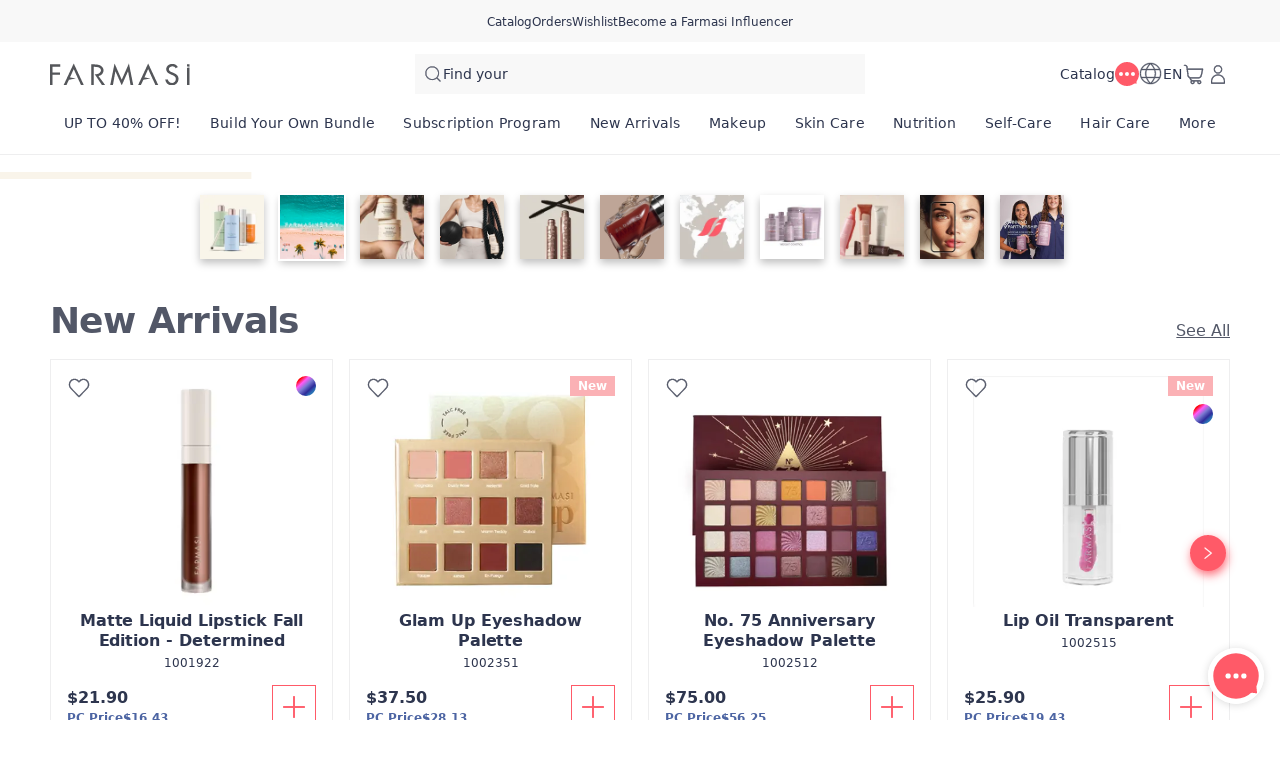

--- FILE ---
content_type: text/html; charset=utf-8
request_url: https://www.farmasius.com/laurawright/product-list/foundation?cid=30aa3182-61d3-eb11-a315-005056010963
body_size: 145697
content:
<!DOCTYPE html><html translate="no" class="notranslate"><head><meta charSet="utf-8"/><link rel="icon" href="https://content.farmasius.com/favicon.ico"/><meta name="viewport" content="width=device-width, user-scalable=no"/><meta property="og:title" content="Farmasi US - Beauty. Wellness. Opportunity!!"/><meta property="og:type" content="website"/><meta property="og:image" content="https://content.farmasius.com/logo.png?v=3"/><meta property="og:image:width" content="1200"/><meta property="og:image:height" content="630"/><meta name="robots" content="noindex, follow"/><script id="gtm-script">(function(w,d,s,l,i){w[l]=w[l]||[];w[l].push({'gtm.start':
        new Date().getTime(),event:'gtm.js'});var f=d.getElementsByTagName(s)[0],
        j=d.createElement(s),dl=l!='dataLayer'?'&l='+l:'';j.async=true;j.src=
        'https://www.googletagmanager.com/gtm.js?id='+i+dl;f.parentNode.insertBefore(j,f);
        })(window,document,'script','dataLayer','GTM-55CWJ3J');</script><script type="application/ld+json">{"@context":"https://schema.org","@type":"CollectionPage","name":"Foundation","description":"","url":"https://www.farmasius.com/laurawright/product-list/foundation?cid=30aa3182-61d3-eb11-a315-005056010963","mainEntity":{"@type":"ItemList","name":"Foundation","itemListElement":[{"@type":"Product","name":"Air Glow Foundation C02","url":"https://www.farmasius.com/laurawright/product-list/air-glow-foundation-c02?cid=30aa3182-61d3-eb11-a315-005056010963","image":"https://content.farmasius.com/Product/1001469_144.webp","brand":{"@type":"Brand","name":"Farmasi MUP"},"offers":{"@type":"Offer","priceCurrency":"USD","price":"30.00"}},{"@type":"Product","name":"VFX PRO Camera Ready Foundation 00 Alabaster","url":"https://www.farmasius.com/laurawright/product-list/vfx-pro-camera-ready-foundation-00-alabaster?cid=30aa3182-61d3-eb11-a315-005056010963","image":"https://content.farmasius.com/Product/1002023_144.webp","brand":{"@type":"Brand","name":"Farmasi MUP"},"offers":{"@type":"Offer","priceCurrency":"USD","price":"39.90"}}]}}</script><title>Product List</title><meta property="og:title" content="Product List"/><meta name="description" content="Product List"/><meta property="og:description" content="Product List"/><meta property="og:image" content="https://content.farmasi.com/en-US/Category/d5bc859b-ec2b-40c9-91a4-86d815354248.webp"/><meta name="next-head-count" content="16"/><link rel="preconnect" href="https://US-api-gateway-prod.farmasi.com" crossorigin="anonymous"/><link rel="preconnect" href="//farmasiusa.api.useinsider.com/ins.js?id=10008378" crossorigin="anonymous"/><meta name="og:url" content="https://www.farmasius.com/laurawright/product-list/foundation?cid=30aa3182-61d3-eb11-a315-005056010963"/><meta name="application-name" content="Farmasi US"/><meta name="apple-mobile-web-app-title" content="Farmasi US"/><meta property="og:site_name" content="Farmasi US"/><link rel="canonical" href="https://www.farmasius.com/farmasi/product-list/foundation?cid=30aa3182-61d3-eb11-a315-005056010963"/><script type="text/javascript"><!-- NREUM: (4) --></script><meta name="google-site-verification" content="5d7DjhXFouhzQZFiARghLngdUDKe7T7nLgxgzxS4_FQ"/><link rel="preload" href="https://content.farmasi.com/js/US-20260126134532-d5529f47-831c-4be7-af91-75bef96336a8/_next/static/media/4d201a95b1eebd9f-s.p.woff2" as="font" type="font/woff2" crossorigin="anonymous" data-next-font="size-adjust"/><link rel="preload" href="https://content.farmasi.com/js/US-20260126134532-d5529f47-831c-4be7-af91-75bef96336a8/_next/static/css/8569358668b1c1ca.css" as="style"/><link rel="stylesheet" href="https://content.farmasi.com/js/US-20260126134532-d5529f47-831c-4be7-af91-75bef96336a8/_next/static/css/8569358668b1c1ca.css" data-n-g=""/><link rel="preload" href="https://content.farmasi.com/js/US-20260126134532-d5529f47-831c-4be7-af91-75bef96336a8/_next/static/css/9498e38e9660fcf7.css" as="style"/><link rel="stylesheet" href="https://content.farmasi.com/js/US-20260126134532-d5529f47-831c-4be7-af91-75bef96336a8/_next/static/css/9498e38e9660fcf7.css" data-n-p=""/><link rel="preload" href="https://content.farmasi.com/js/US-20260126134532-d5529f47-831c-4be7-af91-75bef96336a8/_next/static/css/ad11b6d34d5f8dd9.css" as="style"/><link rel="stylesheet" href="https://content.farmasi.com/js/US-20260126134532-d5529f47-831c-4be7-af91-75bef96336a8/_next/static/css/ad11b6d34d5f8dd9.css" data-n-p=""/><noscript data-n-css=""></noscript><script defer="" nomodule="" src="https://content.farmasi.com/js/US-20260126134532-d5529f47-831c-4be7-af91-75bef96336a8/_next/static/chunks/polyfills-c67a75d1b6f99dc8.js"></script><script src="https://content.farmasi.com/js/US-20260126134532-d5529f47-831c-4be7-af91-75bef96336a8/_next/static/chunks/webpack-4c35f24c4a8b7f0e.js" defer=""></script><script src="https://content.farmasi.com/js/US-20260126134532-d5529f47-831c-4be7-af91-75bef96336a8/_next/static/chunks/framework-fee8a7e75612eda8.js" defer=""></script><script src="https://content.farmasi.com/js/US-20260126134532-d5529f47-831c-4be7-af91-75bef96336a8/_next/static/chunks/main-465aefaa72f9c7fc.js" defer=""></script><script src="https://content.farmasi.com/js/US-20260126134532-d5529f47-831c-4be7-af91-75bef96336a8/_next/static/chunks/pages/_app-8301a4bef422a851.js" defer=""></script><script src="https://content.farmasi.com/js/US-20260126134532-d5529f47-831c-4be7-af91-75bef96336a8/_next/static/chunks/1422-ce59f36cbe397be7.js" defer=""></script><script src="https://content.farmasi.com/js/US-20260126134532-d5529f47-831c-4be7-af91-75bef96336a8/_next/static/chunks/113-2dbeeb764614216e.js" defer=""></script><script src="https://content.farmasi.com/js/US-20260126134532-d5529f47-831c-4be7-af91-75bef96336a8/_next/static/chunks/316-e4a928ac070955c7.js" defer=""></script><script src="https://content.farmasi.com/js/US-20260126134532-d5529f47-831c-4be7-af91-75bef96336a8/_next/static/chunks/8466-b709579589844161.js" defer=""></script><script src="https://content.farmasi.com/js/US-20260126134532-d5529f47-831c-4be7-af91-75bef96336a8/_next/static/chunks/1074-3e4ec83ac2dd6f75.js" defer=""></script><script src="https://content.farmasi.com/js/US-20260126134532-d5529f47-831c-4be7-af91-75bef96336a8/_next/static/chunks/1507-3bd86304be47cc7d.js" defer=""></script><script src="https://content.farmasi.com/js/US-20260126134532-d5529f47-831c-4be7-af91-75bef96336a8/_next/static/chunks/3613-070406dd30636ab8.js" defer=""></script><script src="https://content.farmasi.com/js/US-20260126134532-d5529f47-831c-4be7-af91-75bef96336a8/_next/static/chunks/pages/%5Bnickname%5D/product-list/%5BcategoryName%5D-4cba69c566b00924.js" defer=""></script><script src="https://content.farmasi.com/js/US-20260126134532-d5529f47-831c-4be7-af91-75bef96336a8/_next/static/vkm8GBo2u6ok0JBV37-Ys/_buildManifest.js" defer=""></script><script src="https://content.farmasi.com/js/US-20260126134532-d5529f47-831c-4be7-af91-75bef96336a8/_next/static/vkm8GBo2u6ok0JBV37-Ys/_ssgManifest.js" defer=""></script></head><body class="__className_7411db"><noscript><iframe src="https://www.googletagmanager.com/ns.html?id=GTM-55CWJ3J"
      height="0" width="0" style="display:none;visibility:hidden"></iframe></noscript><div id="__next"><div class="styles_layout__M1JA_"><header id="header" class="styles_header__fpulf mb-0" style="width:100vw"><div class="styles_headerUpperMenu__UARQH" style="position:relative"><a class="styles_headerUpperMenuItem__Pwvbz" target="_self" data-testid="" hrefLang="" title="/laurawright/content/catalog/holiday-gift-guide" aria-label="/laurawright/content/catalog/holiday-gift-guide" href="/laurawright/content/catalog/holiday-gift-guide"><span class="textThree styles_defaults__ttgfN undefined" style="color:#2d354e" data-testid="" data-value="" data-translation-key="common+header+holidayGift"> </span></a><a class="styles_headerUpperMenuItem__Pwvbz" target="_self" data-testid="" hrefLang="" title="/laurawright/catalog" aria-label="/laurawright/catalog" href="/laurawright/catalog"><span class="textThree styles_defaults__ttgfN undefined" style="color:#2d354e" data-testid="" data-value="" data-translation-key="common+header+catalog"> </span></a><a class="styles_headerUpperMenuItem__Pwvbz" target="_self" data-testid="" hrefLang="" title="/laurawright/register" aria-label="/laurawright/register" href="/laurawright/register"><span class="textThree styles_defaults__ttgfN undefined" style="color:#2d354e" data-testid="" data-value="" data-translation-key="common+header+orders"> </span></a><a class="styles_headerUpperMenuItem__Pwvbz" target="_self" data-testid="" hrefLang="" title="/laurawright/register" aria-label="/laurawright/register" href="/laurawright/register"><span class="textThree styles_defaults__ttgfN undefined" style="color:#2d354e" data-testid="" data-value="" data-translation-key="common+header+wishlist"> </span></a><a class="styles_headerUpperMenuItem__Pwvbz" target="_self" data-testid="" hrefLang="" title="/laurawright/register" aria-label="/laurawright/register" href="/laurawright/register?signUpPreview=true"><span class="textThree styles_defaults__ttgfN undefined" style="color:#2d354e" data-testid="" data-value="" data-translation-key="common+header+becomeAbeautyInfluencer"> </span></a></div><div class="styles_headerPlaceholder___6OZ_"></div><div id="headerCategories" class="container styles_headerCategories__VFNSG" style="position:relative"></div></header><main style="width:100vw"><div class="styles_container__2nBfM"><div class="styles_listingBanner___iK5A"><div class="styles_container__sTGOt"><div class="styles_imageContainer__5DdaL "><span class="" aria-live="polite" aria-busy="true"><span class="react-loading-skeleton styles_skeleton__fdCly" style="display:block">‌</span></span><img src="https://content.farmasi.com/en-US/Category/d5bc859b-ec2b-40c9-91a4-86d815354248.webp" sizes="100%" alt="Foundation" class="styles_image__nZf6C"/></div><div class="styles_content__nOzCz" data-testid="listingBannerTitle"><h4 class="styles_title__l5Wk0 styles_defaults__ttgfN undefined" data-testid="" data-value="">Foundation</h4></div></div></div><div class="container styles_content__oIdqj"><div class="styles_filteringOptions__IF1co false hidden sm:block"><div class="styles_itemContainer___qFc5"><div class="styles_filteringOptionsContent__0MBNv"><div><div class="styles_filteringOptionsPriceInputs__QgdZz"><div><div class="styles_inputGroup__ro902 false false   "><div class="styles_inputContainer__kvPuU undefined"><input type="text" name="minPrice" placeholder="categories.minPrice" class="styles_input__ZqX_f false   " autoComplete="off" data-testid="minPrice" value=""/><label class="styles_floatingLabel__99vA6">categories.minPrice</label></div><div class="styles_iconGroup__d8wY1 undefined"></div></div></div><div><div class="styles_inputGroup__ro902 false false   "><div class="styles_inputContainer__kvPuU undefined"><input type="text" name="maxPrice" placeholder="categories.maxPrice" class="styles_input__ZqX_f false   " autoComplete="off" data-testid="maxPrice" value=""/><label class="styles_floatingLabel__99vA6">categories.maxPrice</label></div><div class="styles_iconGroup__d8wY1 undefined"></div></div></div></div><div><button type="button" class="styles_btn__x0Jp4 styles_btnmedium__Ph4K4 styles_outline__2nNnh styles_block__hHRsB false styles_roundednone__Ei79l " data-testid="applyButton" aria-disabled="false" aria-busy="false" aria-label="categories.apply" title="categories.apply" role="button"><div class="styles_btnContent__LiLSn "><span class="undefined styles_defaults__ttgfN styles_overflowStyles__6otlM" style="-webkit-line-clamp:1" data-testid="buttonText" data-value="" data-translation-key="common+categories+apply">categories.apply</span></div></button></div></div></div></div></div><div class="styles_contentListing__O5YmZ" id="insider_product_list"><div class="styles_header__G2IL9"><div class="styles_title__KP_Gn styles_defaults__ttgfN undefined" data-testid="totalCount" data-value="" data-translation-key="common+categories+productCount">categories.productCount</div><div class="styles_btns__4j6dF"><div class="" id=""><div class="styles_dropdown__1NxXw"><div class="false false   false false false undefined" data-testid="selectPickerToggle"><div class="styles_headerSort__WW4_I"><svg width="20" height="20" viewBox="0 0 24 24" fill="none" xmlns="http://www.w3.org/2000/svg" color="#525767" data-testid="summaryIcon"><path fill-rule="evenodd" clip-rule="evenodd" d="M2.39992 7.67997C2.13483 7.67997 1.91992 7.46507 1.91992 7.19997C1.91992 6.93487 2.13483 6.71997 2.39992 6.71997H15.8399C16.105 6.71997 16.3199 6.93487 16.3199 7.19997C16.3199 7.46507 16.105 7.67997 15.8399 7.67997H2.39992ZM4.32009 12.48C4.05499 12.48 3.84009 12.2651 3.84009 12C3.84009 11.7349 4.05499 11.52 4.32009 11.52H13.9201C14.1852 11.52 14.4001 11.7349 14.4001 12C14.4001 12.2651 14.1852 12.48 13.9201 12.48H4.32009ZM5.76001 16.8C5.76001 17.0651 5.97491 17.28 6.24001 17.28H12C12.2651 17.28 12.48 17.0651 12.48 16.8C12.48 16.5349 12.2651 16.32 12 16.32H6.24001C5.97491 16.32 5.76001 16.5349 5.76001 16.8Z" fill="#525767"></path><path fill-rule="evenodd" clip-rule="evenodd" d="M1.71973 7.20002C1.71973 6.82447 2.02417 6.52002 2.39973 6.52002H15.8397C16.2153 6.52002 16.5197 6.82447 16.5197 7.20002C16.5197 7.57557 16.2153 7.88002 15.8397 7.88002H2.39973C2.02417 7.88002 1.71973 7.57557 1.71973 7.20002ZM2.39973 6.92002C2.24509 6.92002 2.11973 7.04538 2.11973 7.20002C2.11973 7.35466 2.24509 7.48002 2.39973 7.48002H15.8397C15.9944 7.48002 16.1197 7.35466 16.1197 7.20002C16.1197 7.04538 15.9944 6.92002 15.8397 6.92002H2.39973ZM3.63989 12C3.63989 11.6245 3.94434 11.32 4.31989 11.32H13.9199C14.2954 11.32 14.5999 11.6245 14.5999 12C14.5999 12.3756 14.2954 12.68 13.9199 12.68H4.31989C3.94434 12.68 3.63989 12.3756 3.63989 12ZM4.31989 11.72C4.16525 11.72 4.03989 11.8454 4.03989 12C4.03989 12.1547 4.16525 12.28 4.31989 12.28H13.9199C14.0745 12.28 14.1999 12.1547 14.1999 12C14.1999 11.8454 14.0745 11.72 13.9199 11.72H4.31989ZM6.23981 16.52C6.08517 16.52 5.95981 16.6454 5.95981 16.8C5.95981 16.9547 6.08518 17.08 6.23981 17.08H11.9998C12.1545 17.08 12.2798 16.9547 12.2798 16.8C12.2798 16.6454 12.1545 16.52 11.9998 16.52H6.23981ZM5.55981 16.8C5.55981 16.4245 5.86426 16.12 6.23981 16.12H11.9998C12.3754 16.12 12.6798 16.4245 12.6798 16.8C12.6798 17.1756 12.3754 17.48 11.9998 17.48H6.23981C5.86426 17.48 5.55981 17.1756 5.55981 16.8Z" fill="#525767"></path><path d="M20.1603 16.6012L21.2609 15.5006C21.4483 15.3131 21.7522 15.3131 21.9397 15.5006C22.1271 15.688 22.1271 15.992 21.9397 16.1794L20.0197 18.0994C19.8322 18.2869 19.5283 18.2869 19.3409 18.0994L17.4209 16.1794C17.2334 15.992 17.2334 15.688 17.4209 15.5006C17.6083 15.3131 17.9122 15.3131 18.0997 15.5006L19.2003 16.6012V6.24001C19.2003 5.97491 19.4152 5.76001 19.6803 5.76001C19.9454 5.76001 20.1603 5.97491 20.1603 6.24001V16.6012Z" fill="#525767"></path><path fill-rule="evenodd" clip-rule="evenodd" d="M19.6801 5.96006C19.5254 5.96006 19.4001 6.08542 19.4001 6.24006V17.0841L17.9581 15.6421C17.8487 15.5327 17.6714 15.5327 17.5621 15.6421C17.4527 15.7514 17.4527 15.9287 17.5621 16.038L19.4821 17.958C19.5914 18.0674 19.7687 18.0674 19.8781 17.958L21.7981 16.038C21.9074 15.9287 21.9074 15.7514 21.7981 15.6421C21.6887 15.5327 21.5114 15.5327 21.4021 15.6421L19.9601 17.0841V6.24006C19.9601 6.08542 19.8347 5.96006 19.6801 5.96006ZM19.0001 6.24006C19.0001 5.8645 19.3045 5.56006 19.6801 5.56006C20.0556 5.56006 20.3601 5.8645 20.3601 6.24006V16.1184L21.1192 15.3592C21.3848 15.0937 21.8154 15.0937 22.0809 15.3592C22.3465 15.6248 22.3465 16.0553 22.0809 16.3209L20.1609 18.2409C19.8954 18.5064 19.4648 18.5064 19.1992 18.2409L17.2792 16.3209C17.0137 16.0553 17.0137 15.6248 17.2792 15.3592C17.5448 15.0937 17.9754 15.0937 18.2409 15.3592L19.0001 16.1184V6.24006Z" fill="#525767"></path></svg><span class="styles_headerSortText__fV2mo styles_defaults__ttgfN undefined" data-testid="" data-value="" data-translation-key="common+categories+sort">categories.sort</span></div></div></div></div></div></div><div class="styles_loadPreviousBtnContainer__MtaK3"><button type="button" class="styles_btn__x0Jp4 styles_btnmedium__Ph4K4 styles_outline__2nNnh styles_block__hHRsB false styles_roundednone__Ei79l styles_loadPreviousBtn__sBkZw" data-testid="loadPreviousPagesBtn" aria-disabled="false" aria-busy="false" aria-label="categories.loadPreviousPagesBtnText" title="categories.loadPreviousPagesBtnText" role="button"><div class="styles_btnContent__LiLSn "><span class="undefined styles_defaults__ttgfN styles_overflowStyles__6otlM" style="-webkit-line-clamp:1" data-testid="buttonText" data-value="" data-translation-key="common+categories+loadPreviousPagesBtnText">categories.loadPreviousPagesBtnText</span></div></button></div><div class="styles_list__2Y2_O"><div><div class="styles_card__tlnCK styles_cardNarrow__iTbrS styles_mobileWidth__bUgmU   "><div class="styles_badgesFavIcon__O87Zy"><div class="styles_container__gZ_qG undefined"><div class="styles_iconContainer__WbnS3 undefined styles_iconContainerBgNone__Mtt6p undefined" data-testid="addToWishlistButton"><svg width="24" height="24" viewBox="0 0 24 24" fill="none" xmlns="http://www.w3.org/2000/svg" color="#525767" data-testid="summaryIcon"><path fill-rule="evenodd" clip-rule="evenodd" d="M12.5567 4.5598L11.9999 5.13222L11.4432 4.5598C9.26466 2.31991 5.7269 2.31991 3.54837 4.5598C1.37711 6.79222 1.37711 10.4063 3.54837 12.6387L11.6558 20.9745C11.8443 21.1683 12.1555 21.1683 12.344 20.9745L20.4515 12.6387C22.6227 10.4063 22.6227 6.79222 20.4515 4.5598C18.2729 2.31991 14.7352 2.31991 12.5567 4.5598ZM19.7632 5.22925C21.5721 7.08904 21.5721 10.1097 19.7632 11.9695L11.9999 19.9516L4.23652 11.9695C2.42767 10.1097 2.42767 7.08904 4.23652 5.22925C6.0381 3.37692 8.95338 3.37692 10.755 5.22925L11.6558 6.15545C11.8443 6.34923 12.1555 6.34923 12.344 6.15545L13.2448 5.22925C15.0464 3.37692 17.9617 3.37692 19.7632 5.22925Z" fill="#525767"></path><path fill-rule="evenodd" clip-rule="evenodd" d="M20.3079 4.69929C18.2079 2.54015 14.7998 2.54015 12.6998 4.69929L11.9997 5.41912L11.2996 4.69929C9.19962 2.54015 5.79154 2.54015 3.69155 4.69929C1.59579 6.85408 1.59579 10.3446 3.69155 12.4993L11.799 20.8352C11.9089 20.9482 12.0905 20.9482 12.2004 20.8352L20.3079 12.4993C22.4037 10.3446 22.4037 6.85408 20.3079 4.69929ZM12.4131 4.4204C14.6701 2.09977 18.3376 2.09977 20.5946 4.4204C22.8414 6.73046 22.8414 10.4682 20.5946 12.7782L12.4872 21.114C12.2202 21.3886 11.7793 21.3886 11.5123 21.114L3.40481 12.7782C1.15803 10.4682 1.15803 6.73046 3.40481 4.4204C5.66186 2.09977 9.3293 2.09977 11.5864 4.4204L11.9997 4.84541L12.4131 4.4204ZM4.09295 5.08985C5.97306 3.15678 9.01802 3.15678 10.8981 5.08985L11.799 6.01605C11.9089 6.12909 12.0905 6.12909 12.2004 6.01605L13.1012 5.08985C14.9813 3.15678 18.0263 3.15678 19.9064 5.08985C21.7908 7.02727 21.7908 10.1716 19.9064 12.109L11.9997 20.2385L4.09295 12.109C2.2086 10.1716 2.2086 7.02727 4.09295 5.08985ZM10.6114 5.36874C8.88834 3.59715 6.10275 3.59715 4.37969 5.36874C2.64635 7.1509 2.64635 10.048 4.37969 11.8301L11.9997 19.6647L19.6197 11.8301C21.353 10.048 21.353 7.1509 19.6197 5.36874C17.8966 3.59715 15.111 3.59715 13.388 5.36874L12.4872 6.29494C12.2201 6.56946 11.7792 6.56946 11.5122 6.29494L10.6114 5.36874Z" fill="#525767"></path></svg></div></div></div><div class="styles_badgesRightItems__seG8k"><div><div class="styles_tag__bAwsU styles_tagdiscount__KnCZ_ styles_pv__7IVjP"><span class="styles_tagText__VHBW3 styles_tagTextDiscount__jRHXM   styles_defaults__ttgfN undefined" data-testid="" data-value="" data-translation-key="common+productList+discount">productList.discount</span></div></div><div><div class="styles_tag__bAwsU styles_tagdiscontinued__wqsVn false"><span class="styles_tagText__VHBW3 false styles_discontinuedText___uwnf  styles_defaults__ttgfN undefined" data-testid="" data-value="" data-translation-key="common+productList+discontinued">productList.discontinued</span></div></div><div><div class="styles_tag__bAwsU styles_tagpopular__JIg3O false"><span class="styles_tagText__VHBW3 false   styles_defaults__ttgfN undefined" data-testid="" data-value="" data-translation-key="common+productList+popular">productList.popular</span></div></div><div class="styles_badgesVariant__svXBx"></div></div><menu class="styles_container__ezgmf "><div class="styles_menuItem__qD5Ai"><div class="styles_menuText__QTs9x styles_defaults__ttgfN undefined" data-testid="" data-value="">contextMenu.openLinkInNewTab</div></div><div class="styles_menuItem__qD5Ai"><div class="styles_menuText__QTs9x styles_defaults__ttgfN undefined" data-testid="" data-value="">contextMenu.copyLinkAddress</div></div></menu><div class="styles_cardNavigationArea__IYljB false"><div class="styles_cardImgContainer__1HsWd"><img src="https://content.farmasius.com/Product/1001469_144.webp" class="styles_cardImg__783fd" alt="image of Air Glow Foundation C02" width="231" height="251" sizes="100%" data-testid="productImage" loading="lazy"/><div class="styles_badgesContainer__M2x2l"></div></div><div class="styles_cardInfo__2V2Eg"><span class="styles_cardName__cN_VQ styles_defaults__ttgfN styles_overflowStyles__6otlM" style="-webkit-line-clamp:2" data-testid="productName" data-value="">Air Glow Foundation C02</span><span class="styles_cardCode__QuRIN styles_defaults__ttgfN undefined" data-testid="productCode" data-value="1001469">1001469</span></div></div><div class="styles_cardFooter__y3Kec"><div class="styles_cardPrice__fZtV5"><span class="styles_cardPriceOriginal__OtX_P styles_defaults__ttgfN undefined" data-testid="retailPriceText" data-value="41.50" data-translation-key="common+productList+price">productList.price</span><span class="styles_cardPriceCurrent__fPXBY styles_defaults__ttgfN undefined" data-testid="priceText" data-value="30.00" data-translation-key="common+productList+price">productList.price</span></div><button class="styles_cardButton__IzOf8" data-testid="addToCartButton" aria-disabled="false" aria-busy="false" aria-label="productList.addToCart" title="productList.addToCart" data-translation-key="common:productList.addToCart"><svg width="32" height="32" viewBox="0 0 24 24" fill="none" xmlns="http://www.w3.org/2000/svg" color="#ff5a68" data-testid="summaryIcon"><path d="M11.5198 11.5201V4.32009C11.5198 4.05499 11.7347 3.84009 11.9998 3.84009C12.2649 3.84009 12.4798 4.05499 12.4798 4.32009V11.5201H19.6798C19.9449 11.5201 20.1598 11.735 20.1598 12.0001C20.1598 12.2652 19.9449 12.4801 19.6798 12.4801H12.4798V19.6801C12.4798 19.9452 12.2649 20.1601 11.9998 20.1601C11.7347 20.1601 11.5198 19.9452 11.5198 19.6801V12.4801H4.31984C4.05475 12.4801 3.83984 12.2652 3.83984 12.0001C3.83984 11.735 4.05475 11.5201 4.31984 11.5201H11.5198Z" fill="#ff5a68"></path><path fill-rule="evenodd" clip-rule="evenodd" d="M11.9996 4.03989C11.845 4.03989 11.7196 4.16525 11.7196 4.31989V11.7199H4.31965C4.16501 11.7199 4.03965 11.8453 4.03965 11.9999C4.03965 12.1545 4.16501 12.2799 4.31965 12.2799H11.7196V19.6799C11.7196 19.8345 11.845 19.9599 11.9996 19.9599C12.1543 19.9599 12.2796 19.8345 12.2796 19.6799V12.2799H19.6796C19.8343 12.2799 19.9596 12.1545 19.9596 11.9999C19.9596 11.8453 19.8343 11.7199 19.6796 11.7199H12.2796V4.31989C12.2796 4.16525 12.1543 4.03989 11.9996 4.03989ZM11.3196 4.31989C11.3196 3.94434 11.6241 3.63989 11.9996 3.63989C12.3752 3.63989 12.6796 3.94434 12.6796 4.31989V11.3199H19.6796C20.0552 11.3199 20.3596 11.6243 20.3596 11.9999C20.3596 12.3754 20.0552 12.6799 19.6796 12.6799H12.6796V19.6799C12.6796 20.0554 12.3752 20.3599 11.9996 20.3599C11.6241 20.3599 11.3196 20.0554 11.3196 19.6799V12.6799H4.31965C3.94409 12.6799 3.63965 12.3754 3.63965 11.9999C3.63965 11.6243 3.94409 11.3199 4.31965 11.3199H11.3196V4.31989Z" fill="#ff5a68"></path></svg></button></div></div></div><div><div class="styles_card__tlnCK styles_cardNarrow__iTbrS styles_mobileWidth__bUgmU   "><div class="styles_badgesFavIcon__O87Zy"><div class="styles_container__gZ_qG undefined"><div class="styles_iconContainer__WbnS3 undefined styles_iconContainerBgNone__Mtt6p undefined" data-testid="addToWishlistButton"><svg width="24" height="24" viewBox="0 0 24 24" fill="none" xmlns="http://www.w3.org/2000/svg" color="#525767" data-testid="summaryIcon"><path fill-rule="evenodd" clip-rule="evenodd" d="M12.5567 4.5598L11.9999 5.13222L11.4432 4.5598C9.26466 2.31991 5.7269 2.31991 3.54837 4.5598C1.37711 6.79222 1.37711 10.4063 3.54837 12.6387L11.6558 20.9745C11.8443 21.1683 12.1555 21.1683 12.344 20.9745L20.4515 12.6387C22.6227 10.4063 22.6227 6.79222 20.4515 4.5598C18.2729 2.31991 14.7352 2.31991 12.5567 4.5598ZM19.7632 5.22925C21.5721 7.08904 21.5721 10.1097 19.7632 11.9695L11.9999 19.9516L4.23652 11.9695C2.42767 10.1097 2.42767 7.08904 4.23652 5.22925C6.0381 3.37692 8.95338 3.37692 10.755 5.22925L11.6558 6.15545C11.8443 6.34923 12.1555 6.34923 12.344 6.15545L13.2448 5.22925C15.0464 3.37692 17.9617 3.37692 19.7632 5.22925Z" fill="#525767"></path><path fill-rule="evenodd" clip-rule="evenodd" d="M20.3079 4.69929C18.2079 2.54015 14.7998 2.54015 12.6998 4.69929L11.9997 5.41912L11.2996 4.69929C9.19962 2.54015 5.79154 2.54015 3.69155 4.69929C1.59579 6.85408 1.59579 10.3446 3.69155 12.4993L11.799 20.8352C11.9089 20.9482 12.0905 20.9482 12.2004 20.8352L20.3079 12.4993C22.4037 10.3446 22.4037 6.85408 20.3079 4.69929ZM12.4131 4.4204C14.6701 2.09977 18.3376 2.09977 20.5946 4.4204C22.8414 6.73046 22.8414 10.4682 20.5946 12.7782L12.4872 21.114C12.2202 21.3886 11.7793 21.3886 11.5123 21.114L3.40481 12.7782C1.15803 10.4682 1.15803 6.73046 3.40481 4.4204C5.66186 2.09977 9.3293 2.09977 11.5864 4.4204L11.9997 4.84541L12.4131 4.4204ZM4.09295 5.08985C5.97306 3.15678 9.01802 3.15678 10.8981 5.08985L11.799 6.01605C11.9089 6.12909 12.0905 6.12909 12.2004 6.01605L13.1012 5.08985C14.9813 3.15678 18.0263 3.15678 19.9064 5.08985C21.7908 7.02727 21.7908 10.1716 19.9064 12.109L11.9997 20.2385L4.09295 12.109C2.2086 10.1716 2.2086 7.02727 4.09295 5.08985ZM10.6114 5.36874C8.88834 3.59715 6.10275 3.59715 4.37969 5.36874C2.64635 7.1509 2.64635 10.048 4.37969 11.8301L11.9997 19.6647L19.6197 11.8301C21.353 10.048 21.353 7.1509 19.6197 5.36874C17.8966 3.59715 15.111 3.59715 13.388 5.36874L12.4872 6.29494C12.2201 6.56946 11.7792 6.56946 11.5122 6.29494L10.6114 5.36874Z" fill="#525767"></path></svg></div></div></div><div class="styles_badgesRightItems__seG8k"><div class="styles_badgesVariant__svXBx"></div></div><menu class="styles_container__ezgmf "><div class="styles_menuItem__qD5Ai"><div class="styles_menuText__QTs9x styles_defaults__ttgfN undefined" data-testid="" data-value="">contextMenu.openLinkInNewTab</div></div><div class="styles_menuItem__qD5Ai"><div class="styles_menuText__QTs9x styles_defaults__ttgfN undefined" data-testid="" data-value="">contextMenu.copyLinkAddress</div></div></menu><div class="styles_cardNavigationArea__IYljB false"><div class="styles_cardImgContainer__1HsWd"><img src="https://content.farmasius.com/Product/1002023_144.webp" class="styles_cardImg__783fd" alt="image of VFX PRO Camera Ready Foundation 00 Alabaster" width="231" height="251" sizes="100%" data-testid="productImage" loading="lazy"/><div class="styles_badgesContainer__M2x2l"></div></div><div class="styles_cardInfo__2V2Eg"><span class="styles_cardName__cN_VQ styles_defaults__ttgfN styles_overflowStyles__6otlM" style="-webkit-line-clamp:2" data-testid="productName" data-value="">VFX PRO Camera Ready Foundation 00 Alabaster</span><span class="styles_cardCode__QuRIN styles_defaults__ttgfN undefined" data-testid="productCode" data-value="1002023">1002023</span></div></div><div class="styles_cardFooter__y3Kec"><div class="styles_cardPrice__fZtV5"><span class="styles_cardPriceCurrent__fPXBY styles_defaults__ttgfN undefined" data-testid="priceText" data-value="39.90" data-translation-key="common+productList+price">productList.price</span></div><button class="styles_cardButton__IzOf8" data-testid="addToCartButton" aria-disabled="false" aria-busy="false" aria-label="productList.addToCart" title="productList.addToCart" data-translation-key="common:productList.addToCart"><svg width="32" height="32" viewBox="0 0 24 24" fill="none" xmlns="http://www.w3.org/2000/svg" color="#ff5a68" data-testid="summaryIcon"><path d="M11.5198 11.5201V4.32009C11.5198 4.05499 11.7347 3.84009 11.9998 3.84009C12.2649 3.84009 12.4798 4.05499 12.4798 4.32009V11.5201H19.6798C19.9449 11.5201 20.1598 11.735 20.1598 12.0001C20.1598 12.2652 19.9449 12.4801 19.6798 12.4801H12.4798V19.6801C12.4798 19.9452 12.2649 20.1601 11.9998 20.1601C11.7347 20.1601 11.5198 19.9452 11.5198 19.6801V12.4801H4.31984C4.05475 12.4801 3.83984 12.2652 3.83984 12.0001C3.83984 11.735 4.05475 11.5201 4.31984 11.5201H11.5198Z" fill="#ff5a68"></path><path fill-rule="evenodd" clip-rule="evenodd" d="M11.9996 4.03989C11.845 4.03989 11.7196 4.16525 11.7196 4.31989V11.7199H4.31965C4.16501 11.7199 4.03965 11.8453 4.03965 11.9999C4.03965 12.1545 4.16501 12.2799 4.31965 12.2799H11.7196V19.6799C11.7196 19.8345 11.845 19.9599 11.9996 19.9599C12.1543 19.9599 12.2796 19.8345 12.2796 19.6799V12.2799H19.6796C19.8343 12.2799 19.9596 12.1545 19.9596 11.9999C19.9596 11.8453 19.8343 11.7199 19.6796 11.7199H12.2796V4.31989C12.2796 4.16525 12.1543 4.03989 11.9996 4.03989ZM11.3196 4.31989C11.3196 3.94434 11.6241 3.63989 11.9996 3.63989C12.3752 3.63989 12.6796 3.94434 12.6796 4.31989V11.3199H19.6796C20.0552 11.3199 20.3596 11.6243 20.3596 11.9999C20.3596 12.3754 20.0552 12.6799 19.6796 12.6799H12.6796V19.6799C12.6796 20.0554 12.3752 20.3599 11.9996 20.3599C11.6241 20.3599 11.3196 20.0554 11.3196 19.6799V12.6799H4.31965C3.94409 12.6799 3.63965 12.3754 3.63965 11.9999C3.63965 11.6243 3.94409 11.3199 4.31965 11.3199H11.3196V4.31989Z" fill="#ff5a68"></path></svg></button></div></div></div></div></div></div></div><div class="styles_faq__92rf6"></div></main><footer class="styles_footer__1cZ8q __variable_6738c4 mt-0" style="width:100vw;margin-bottom:0" id="footer"><div class="styles_footerContent__uNWPC"><div class="styles_footerContentWatermark__c6fbb"><svg width="1181" height="183" viewBox="0 0 1181 183" fill="none" xmlns="http://www.w3.org/2000/svg"><g clip-path="url(#clip0_10_6791)"><path d="M85.9117 26.86H22.1708V75.2111H83.8055V94.9097H22.1708V179.327H0V7.30469H85.9117V26.86Z" fill="white" fill-opacity="0.57"></path><path d="M607.221 182.982L554.029 65.7038H553.549L532.838 179.329H509.928L546.251 0L607.221 135.526L668.19 0L704.439 179.329H681.604L660.892 65.7038H660.43L607.221 182.982Z" fill="url(#mGradient_:R736:)"></path><path d="M200.846 0L116.099 179.329H139.877L160.126 136.207L218.565 125.229L169.309 116.598L200.846 47.008L216.625 81.8029L261.816 179.329H285.594L200.846 0Z" fill="white" fill-opacity="0.57"></path><path d="M830.999 0L746.252 179.329H770.03L790.279 136.207L850.547 125.229L799.461 116.598L830.999 47.008L846.778 81.8029L891.969 179.329H915.747L830.999 0Z" fill="#F8F6F4"></path><path d="M410.161 104.491C422.189 103.327 433.256 97.6327 440.997 88.643C448.831 79.6353 453.006 68.1743 452.766 56.4089C452.766 48.0459 448.701 7.35938 375.168 7.35938H348.249V179.382H370.42V28.2936H379.991C396.766 29.0457 430.614 30.353 431.039 57.3043C431.039 57.3043 431.039 81.1038 400.055 88.4101L399.39 88.5534L397.949 88.8578C392.85 89.807 387.676 90.3442 382.485 90.4696H379.27L436.544 175.317L439.353 179.221H466.198L410.161 104.491Z" fill="white" fill-opacity="0.57"></path><path d="M1075.02 96.3002C1068.13 89.1371 1057.62 82.9052 1043.48 77.5865L1030.77 72.7873C1014.29 66.5553 1006.05 58.3356 1006.05 48.1461C1006.05 41.0725 1009.69 34.4466 1015.71 30.4532C1021.39 26.0658 1028.46 23.7198 1035.72 23.8273C1048.12 23.8273 1057.6 29.2354 1064.19 40.0339L1081.86 29.7548C1071.81 12.3126 1056.58 3.59145 1036.18 3.59145C1023.03 3.26911 1010.19 7.47745 999.935 15.4464C989.552 23.2363 983.603 35.342 983.936 48.0745C983.695 58.4789 987.963 68.4894 995.705 75.6883C1001.51 81.3114 1010.45 86.63 1022.53 91.6621L1034.78 96.6763C1044.35 100.634 1051.33 104.502 1055.73 108.316C1062 113.581 1065.52 121.264 1065.38 129.304C1065.54 138.043 1062.24 146.496 1056.14 152.925C1050.23 159.479 1041.63 163.15 1032.66 162.971C1023.49 163.186 1014.62 159.819 1008.06 153.623C1002.67 148.698 999.289 142.055 998.531 134.909H975.936C977.414 148.161 983.843 160.428 993.986 169.418C1003.94 178.39 1017.1 183.261 1030.7 182.992C1046.72 182.992 1060.17 177.942 1071.07 167.824C1081.97 157.706 1087.42 144.902 1087.44 129.376C1087.49 115.963 1083.35 104.932 1075.02 96.3002Z" fill="#F8F6F4"></path><path d="M1181 7.30469H1158.87V23.959L1181 27.7017V7.30469Z" fill="#F8F6F4"></path><path d="M1158.87 36.7793V179.325H1181V32.75L1158.87 36.7793Z" fill="#F8F6F4"></path></g><defs><linearGradient id="mGradient_:R736:" x1="509.928" y1="91.6645" x2="704.439" y2="91.6645" gradientUnits="userSpaceOnUse"><stop stop-color="#F8F6F4"></stop><stop offset="0.4" stop-color="#F8F6F4"></stop><stop offset="0.4" stop-color="#F8F6F4"></stop><stop offset="1" stop-color="#F8F6F4"></stop></linearGradient><clipPath id="clip0_10_6791"><rect width="1181" height="183" fill="#F8F6F4"></rect></clipPath></defs></svg></div><div class="styles_footerContentContainer__M4ogT"><div class="styles_footerContentLeft__orpqU"><div class="styles_footerContentLeftSocialSection__yYflT"><span class="styles_footerJoinText__Kq8Gw styles_defaults__ttgfN undefined" data-testid="" data-value="">footer.joinFarmasi</span><div class="styles_footerFarmasiLogo__BzceO"><svg width="303" height="47" viewBox="0 0 303 47" fill="none" xmlns="http://www.w3.org/2000/svg"><g clip-path="url(#:Rir36:)"><path d="M22.0417 6.89741H5.68818V19.3155H21.5013V24.3747H5.68818V46.0556H0V1.875H22.0417V6.89741Z" fill="#2D354E"></path><path d="M155.79 46.9954L142.143 16.8747H142.02L136.706 46.0572H130.828L140.147 0L155.79 34.8073L171.432 0L180.732 46.0572H174.874L169.56 16.8747H169.441L155.79 46.9954Z" fill="#2D354E"></path><path d="M51.5297 0L29.7866 46.0571H35.8872L41.0824 34.9821L56.0755 32.1627L43.4383 29.9459L51.5297 12.0731L55.5778 21.0095L67.1722 46.0571H73.2728L51.5297 0Z" fill="#2D354E"></path><path d="M213.203 0L191.46 46.0571H197.561L202.756 34.9821L218.218 32.1627L205.112 29.9459L213.203 12.0731L217.251 21.0095L228.846 46.0571H234.946L213.203 0Z" fill="#2D354E"></path><path d="M105.232 26.8371C108.318 26.5381 111.157 25.0756 113.143 22.7667C115.153 20.4533 116.224 17.5098 116.163 14.488C116.163 12.3402 115.12 1.89062 96.2541 1.89062H89.3477V46.0713H95.0358V7.26718H97.4912C101.795 7.46035 110.479 7.79609 110.588 14.718C110.588 14.718 110.588 20.8304 102.639 22.7069L102.468 22.7437L102.099 22.8219C100.79 23.0657 99.4631 23.2037 98.1312 23.2359H97.3064L112.001 45.0272L112.721 46.0299H119.609L105.232 26.8371Z" fill="#2D354E"></path><path d="M275.81 24.7328C274.042 22.8931 271.344 21.2926 267.718 19.9266L264.457 18.694C260.229 17.0934 258.115 14.9824 258.115 12.3654C258.115 10.5487 259.048 8.84695 260.594 7.82131C262.049 6.69449 263.864 6.09198 265.727 6.11958C268.908 6.11958 271.34 7.50856 273.032 10.2819L277.563 7.64194C274.985 3.16224 271.079 0.922395 265.846 0.922395C262.471 0.839608 259.176 1.92044 256.546 3.96712C253.882 5.9678 252.355 9.07691 252.441 12.347C252.379 15.0192 253.474 17.5902 255.46 19.4391C256.949 20.8832 259.243 22.2492 262.343 23.5416L265.486 24.8294C267.941 25.8459 269.733 26.8393 270.861 27.819C272.468 29.1711 273.373 31.1442 273.335 33.2093C273.378 35.4538 272.529 37.6246 270.965 39.2757C269.448 40.9591 267.244 41.9019 264.94 41.8559C262.589 41.9111 260.314 41.0465 258.631 39.4551C257.247 38.1903 256.38 36.484 256.185 34.6489H250.388C250.767 38.0523 252.417 41.2028 255.019 43.5117C257.574 45.8159 260.949 47.0669 264.438 46.9979C268.548 46.9979 271.999 45.7009 274.795 43.1023C277.592 40.5038 278.99 37.2153 278.995 33.2277C279.009 29.7828 277.947 26.9497 275.81 24.7328Z" fill="#2D354E"></path><path d="M303 1.875H297.321V6.15233L303 7.11358V1.875Z" fill="#2D354E"></path><path d="M297.322 9.44499V46.0552H303V8.41016L297.322 9.44499Z" fill="#2D354E"></path></g><defs><clipPath id=":Rir36:"><rect width="303" height="47" fill="white"></rect></clipPath></defs></svg></div><span class="styles_footerContentLeftSocialTitle__ar3JR styles_defaults__ttgfN undefined" data-testid="" data-value="" data-translation-key="common+footer+followUs">footer.followUs</span><div class="styles_footerContentLeftSocialIcons__sgWbK"></div></div><div class="styles_footerContentLeftBottom__9o8_t"><div class="styles_footerContentCountryPayment___TzmV"><div class="styles_footerContentCountryPaymentTop__IRoQD"><div class="w-100 mb-4 mt-4 styles_footerCountryChanger__N6daS"><div class="w-100 flex items-start gap-2 bg-bg100 p-4 hover:bg-bg300 sm:items-center" role="button"><img alt="country flag picture" width="29" height="19" src="https://content.farmasius.com/flag/us.webp"/><h3 class="text-base font-normal styles_defaults__ttgfN undefined" data-testid="" data-value="">US</h3></div></div><div class="styles_footerContentCountryPaymentDivider__O6qHB"></div></div><span class="styles_skeletonCreditCards__ObvGG" aria-live="polite" aria-busy="true"><span class="react-loading-skeleton" style="display:block;width:100px;height:24px">‌</span></span></div></div></div><div class="styles_footerContentRight__JCQ8q"><div class="styles_footerContentMenu__Jr_Cp"><div class="styles_footerContentMenuColumn__ilD4P"><div><h4 class="styles_textTitle__BYOPQ styles_defaults__ttgfN undefined" data-testid="footerCategoryTitle" data-value="footer.becomeInfluencerTitle">footer.becomeInfluencerTitle</h4><p class="styles_footerContentMenuDescription__D6msh styles_defaults__ttgfN undefined" data-testid="footerCategoryDescription" data-value="">footer.becomeInfluencerDescription</p></div><div><h4 class="styles_textTitle__BYOPQ styles_defaults__ttgfN undefined" data-testid="footerCategoryTitle" data-value="footer.guestCheckoutTitle">footer.guestCheckoutTitle</h4><p class="styles_footerContentMenuDescription__D6msh styles_defaults__ttgfN undefined" data-testid="footerCategoryDescription" data-value="">footer.guestCheckoutDescription</p></div></div></div></div></div><div class="styles_footerBottomBg__JIzUC"><div class="styles_footerBottom__NC5WI"><div class="styles_footerBottomLeft__OBaMt"><span class="styles_footerBottomText__lU_ah styles_defaults__ttgfN undefined" data-testid="" data-value="" data-translation-key="common+footer+allRightsReserved">FARMASİ © footer.allRightsReserved</span><div class="styles_footerBottomDivider__IPKbi"></div><div class="styles_footerBottomPoweredByWrapper__xGXZ_"><span class="styles_footerBottomPoweredBy__RNL02 styles_defaults__ttgfN undefined" data-testid="" data-value="">Powered by</span><svg width="68" height="22" viewBox="0 0 68 22" fill="none" xmlns="http://www.w3.org/2000/svg" class="styles_footerBottomFarmasiXLogo__yrsGM"><path fill-rule="evenodd" clip-rule="evenodd" d="M58.9245 1.43096L61.941 4.47154C62.124 4.65716 62.124 4.94884 61.941 5.13446L58.6107 8.51091C58.4276 8.69653 58.4276 8.98821 58.6107 9.17383L59.221 9.79255C59.404 9.97817 59.6917 9.97817 59.8748 9.79255L64.4343 5.16981C64.6174 4.9842 64.6174 4.69251 64.4343 4.5069L60.1276 0.140483C59.9358 -0.0539725 59.6307 -0.0451336 59.4563 0.158161L58.9071 0.794561C58.7415 0.980178 58.7502 1.25418 58.9245 1.43096Z" fill="#F1666D"></path><path fill-rule="evenodd" clip-rule="evenodd" d="M65.7594 1.2814L63.9983 3.06685C63.7978 3.27015 63.8153 3.59719 64.0419 3.77396L64.6435 4.36617C64.8266 4.51643 65.0968 4.49875 65.2624 4.33081L67.1107 2.45697C67.3112 2.25368 67.285 1.90896 67.0583 1.74102L66.3784 1.22836C66.1866 1.09578 65.925 1.11346 65.7594 1.2814Z" fill="#F1666D"></path><path fill-rule="evenodd" clip-rule="evenodd" d="M65.2014 5.34609L67.8691 8.05079C68.0696 8.25409 68.0347 8.5988 67.7906 8.74907L67.0845 9.20869C66.9101 9.32359 66.6747 9.29708 66.5265 9.14682L63.9896 6.56586C63.7978 6.3714 63.8239 6.06204 64.0332 5.8941L64.6173 5.31074C64.7916 5.16932 65.0445 5.18699 65.2014 5.34609Z" fill="#F1666D"></path><path fill-rule="evenodd" clip-rule="evenodd" d="M10.0607 3.63311L11.0632 2.07746C11.1591 1.88301 11.1068 1.82997 11.0632 1.83881C5.91964 2.38682 2.85964 0.672077 3.21708 5.52463V18.4206C3.21708 18.5178 3.29554 18.5885 3.38272 18.5885H5.16118C5.25707 18.5885 5.32682 18.509 5.32682 18.4206V10.112C5.32682 10.0148 5.40528 9.94407 5.49246 9.94407H7.75913C7.82887 9.94407 7.89861 9.89988 7.91605 9.82917L8.36066 8.46798C8.39554 8.35307 8.31707 8.24701 8.20374 8.24701H5.50118C5.40528 8.24701 5.33554 8.16746 5.33554 8.07907L5.32682 5.77212C5.32682 5.77212 5.21348 3.66846 6.42528 3.65078C7.43656 3.64194 7.92477 3.65078 7.92477 3.65078H10.0607V3.63311Z" fill="#B9C5D1"></path><path fill-rule="evenodd" clip-rule="evenodd" d="M2.92934 9.93545H1.29908C1.22062 9.93545 1.15088 9.87358 1.15088 9.78519L1.90934 8.37096C1.95293 8.27374 1.99652 8.2207 2.05755 8.2207H2.92062C2.99908 8.2207 3.06883 8.28258 3.06883 8.37096V9.78519C3.06883 9.86474 3.0078 9.93545 2.92934 9.93545Z" fill="#F1666D"></path><path fill-rule="evenodd" clip-rule="evenodd" d="M25.4478 18.5877C25.3432 18.5877 25.256 18.4993 25.256 18.3932V12.3121C25.256 12.3121 25.0119 8.22852 29.8068 8.22852C29.8068 8.22852 31.2801 8.22852 32.7098 8.46717C32.9016 8.50252 32.8842 8.69698 32.7098 8.7942C32.0037 9.21847 31.7421 9.88139 31.6027 10.1112C31.5678 10.1642 31.4632 10.1996 31.3934 10.1996C31.3934 10.1996 30.2339 9.94326 29.7457 9.93442C29.3796 9.93442 26.956 9.86371 26.956 12.5419V18.3932C26.956 18.4993 26.8688 18.5877 26.7642 18.5877H25.4478Z" fill="#B9C5D1"></path><path fill-rule="evenodd" clip-rule="evenodd" d="M39.6667 18.5877C39.7626 18.5877 39.8411 18.5081 39.8411 18.4109V12.0823C39.8411 12.0823 40.0242 8.22852 35.9965 8.22852H35.0201C34.9416 8.22852 34.8719 8.28155 34.8544 8.3611L34.5406 9.72229C34.5144 9.82836 34.5929 9.93442 34.7062 9.93442H35.796C35.796 9.93442 38.1236 9.6339 38.1236 12.3209V18.4198C38.1236 18.517 38.2021 18.5965 38.298 18.5965H39.6667V18.5877Z" fill="#B9C5D1"></path><path fill-rule="evenodd" clip-rule="evenodd" d="M31.4544 18.5877C31.3585 18.5877 31.2801 18.5081 31.2801 18.4109V12.0823C31.2801 12.0823 31.097 8.22852 35.1247 8.22852H36.1011C36.1796 8.22852 36.2493 8.28155 36.2667 8.3611L36.5806 9.71345C36.6067 9.81952 36.5196 9.92558 36.415 9.92558H35.3252C35.3252 9.92558 32.9975 9.62506 32.9975 12.3121V18.4109C32.9975 18.5081 32.9191 18.5877 32.8232 18.5877H31.4544Z" fill="#B9C5D1"></path><path fill-rule="evenodd" clip-rule="evenodd" d="M16.5989 18.5877C16.7209 18.5877 16.8168 18.4905 16.8168 18.3667V12.2237C16.8168 12.2237 16.9389 8.22852 12.9025 8.22852H9.86864C9.69428 8.22852 9.51121 8.30807 9.43274 8.56439L9.15377 9.62506C9.12762 9.73997 9.04044 9.92558 9.34557 9.92558H12.2922C12.2922 9.92558 15.1081 9.70461 15.1081 12.2149C15.0994 14.1948 15.1081 17.4828 15.1081 18.3579C15.1081 18.4816 15.204 18.5789 15.3261 18.5789H16.5989V18.5877Z" fill="#B9C5D1"></path><path fill-rule="evenodd" clip-rule="evenodd" d="M48.6026 18.5877C48.7246 18.5877 48.8205 18.4905 48.8205 18.3667V12.2237C48.8205 12.2237 48.9426 8.22852 44.9062 8.22852H41.8723C41.6979 8.22852 41.5149 8.30807 41.4364 8.56439L41.1574 9.62506C41.1313 9.73997 41.0441 9.92558 41.3492 9.92558H44.2959C44.2959 9.92558 47.1118 9.70461 47.1118 12.2149C47.1031 14.1948 47.1118 17.4828 47.1118 18.3579C47.1118 18.4816 47.2077 18.5789 47.3297 18.5789H48.6026V18.5877Z" fill="#B9C5D1"></path><path d="M47.8005 18.5879H47.1384V16.7051H47.1296L47.1375 14.2217C47.1374 14.2141 47.1314 14.213 47.1296 14.2129H43.1716C42.9625 14.2129 42.7967 14.3807 42.7966 14.5928V16.334C42.7966 16.5461 42.9624 16.7139 43.1716 16.7139H46.946V18.5879H42.073C41.5412 18.5879 41.114 18.1544 41.114 17.6152V13.2842C41.1142 12.7452 41.5413 12.3125 42.073 12.3125H47.8005V18.5879Z" fill="#B9C5D1"></path><path fill-rule="evenodd" clip-rule="evenodd" d="M59.9446 18.596H58.3579C58.323 18.596 58.2969 18.5694 58.2969 18.5341V10.2962C58.2969 10.2609 58.323 10.2344 58.3579 10.2344H59.9446C59.9794 10.2344 60.0056 10.2609 60.0056 10.2962V18.5341C60.0056 18.5694 59.9794 18.596 59.9446 18.596Z" fill="#B9C5D1"></path><path fill-rule="evenodd" clip-rule="evenodd" d="M52.7524 9.93436H53.4585H56.5185H59.7529C60.0144 9.93436 60.0754 9.92552 60.2498 9.75758L61.7493 7.89258C61.0693 8.29917 58.916 8.22846 58.8113 8.22846H53.4672V8.23729H52.7175C51.1308 8.23729 49.8406 9.54545 49.8406 11.1541C49.8406 13.0545 50.7124 13.7086 51.9765 13.8588L54.6267 14.3803C55.2457 14.5129 55.6903 14.8665 55.6903 15.4587V15.4675C55.6903 16.1658 55.1324 16.7315 54.4436 16.7315H54.0862V16.7226H50.2765C50.1806 16.7226 50.1021 16.8022 50.1021 16.8994V18.4197C50.1021 18.5169 50.1806 18.5965 50.2765 18.5965H50.6862V18.6053H54.4872C56.0739 18.6053 57.3642 17.2972 57.3642 15.6885V15.5382C57.3642 14.3626 57.1549 13.134 55.2544 12.8512L52.578 12.3297C51.9678 12.2148 51.5144 11.8436 51.5144 11.2514V11.1983C51.5144 10.5001 52.0724 9.93436 52.7524 9.93436Z" fill="#B9C5D1"></path><path fill-rule="evenodd" clip-rule="evenodd" d="M18.2728 18.5891C18.1856 18.5891 18.1159 18.5184 18.1159 18.43V12.2251C18.1159 12.2251 17.9938 8.22992 22.0302 8.22992C22.0302 8.22992 24.7502 8.29179 25.4913 8.10618C25.7092 8.01779 25.7702 8.16805 25.6307 8.34483L24.6543 9.84744C24.6282 9.89163 24.5759 9.92699 24.5148 9.92699H22.6318C22.6318 9.92699 19.8159 9.70602 19.8159 12.2163C19.8246 14.2492 19.8159 17.661 19.8159 18.43C19.8159 18.5184 19.7461 18.5891 19.659 18.5891H18.2728Z" fill="#B9C5D1"></path><path d="M15.8062 18.5879H15.1431V16.7051H15.1343L15.1431 14.2217C15.143 14.2129 15.1343 14.2129 15.1343 14.2129H11.1763C10.9672 14.213 10.8014 14.3808 10.8013 14.5928V16.334C10.8013 16.5461 10.9671 16.7138 11.1763 16.7139H14.9517V18.5879H10.0776C9.54601 18.5877 9.11865 18.1543 9.11865 17.6152V13.2842C9.11886 12.7453 9.54614 12.3127 10.0776 12.3125H15.8062V18.5879Z" fill="#B9C5D1"></path></svg></div></div><div class="styles_footerBottomRight__YZtTp"></div></div></div></div></footer></div><div></div></div><script id="__NEXT_DATA__" type="application/json">{"props":{"initialData":{"headerData":[{"label":"UP TO 40% OFF!","level":0,"crmId":"412c3431-96f8-f011-8519-02f716a02c8f","pk":"3fca2b2a-7002-4b27-b5a2-bf799327f89f","parentPk":null,"parent":null,"image":{"mobileImage":"https://content.farmasi.com/en-US/Category/a338b1e2-de4d-4d83-9458-d886cf8ca550.webp","webImage":"https://content.farmasi.com/en-US/Category/54307417-5c99-4663-b8dd-39b94573c1e5.webp","menuImage":"https://content.farmasi.com/en-US/Category/4b6214db-95e8-4655-a23c-c3670917db6f.webp"},"url":"","mobileRedirectType":0,"mobileRedirectAddress":null,"isVisibleOn":{"mobile":true,"web":true},"displayOrder":11,"activityType":2,"startDate":"2026-01-23T05:00:00","endDate":"2026-01-27T05:00:00"},{"label":"Build Your Own Bundle","level":0,"crmId":"0a1fcfd1-0f51-f011-850f-02f716a02c8f","pk":"00d00860-8f78-4ca0-b17d-9e61a6e1ad69","parentPk":null,"parent":null,"image":{"mobileImage":"https://content.farmasi.com/en-US/Category/40f3752c-721c-4f5b-9044-7b7c9315ed64.webp","webImage":"https://content.farmasi.com/en-US/Category/50184ead-d876-4200-8932-652b9330a790.webp","menuImage":"https://content.farmasi.com/en-US/Category/1da30f7d-58b9-4ba9-a63e-11c65f8b4174.webp"},"url":"","mobileRedirectType":0,"mobileRedirectAddress":null,"isVisibleOn":{"mobile":true,"web":true},"displayOrder":20,"activityType":2,"startDate":"2025-07-31T08:00:00","endDate":"2030-08-02T19:00:00"},{"label":"Subscription Program","level":0,"crmId":"f40596c9-536e-ee11-83b4-000d3a71539d","pk":"be51dcea-d893-4485-893b-b65c80421a77","parentPk":null,"parent":null,"image":{"mobileImage":"https://content.farmasi.com/en-US/Category/01ad7958-13e4-48e8-8321-022dba5d0872.webp","webImage":"https://content.farmasi.com/en-US/Category/3f4ef60e-8c22-43b8-8653-41fc24c5b763.webp","menuImage":"https://content.farmasi.com/en-US/Category/3fb3da22-19ca-4f9b-b3ba-c36f940f281c.webp"},"url":"","mobileRedirectType":0,"mobileRedirectAddress":null,"isVisibleOn":{"mobile":true,"web":true},"displayOrder":41,"activityType":1,"startDate":null,"endDate":null},{"label":"New Arrivals","level":0,"crmId":"369b5c56-0cf6-eb11-8337-000d3a71539d","pk":"f9b2136b-573e-406a-80bd-54361ff336ef","parentPk":null,"parent":null,"image":{"mobileImage":"https://content.farmasi.com/en-US/Category/24c25e71-f4ca-46f7-b8c6-6ab5a31aeed2.webp","webImage":"https://content.farmasi.com/en-US/Category/41f3b845-bf9a-47e7-967c-9b3f9cfa9f8a.webp","menuImage":"https://content.farmasi.com/en-US/Category/f076d2ed-44bc-4dd9-9f5a-949516a5fef1.webp"},"url":"","mobileRedirectType":0,"mobileRedirectAddress":null,"isVisibleOn":{"mobile":true,"web":true},"displayOrder":42,"activityType":1,"startDate":null,"endDate":null},{"label":"Makeup","level":0,"crmId":"2bf65b5e-60d3-eb11-a315-005056010963","pk":"fec96219-139f-4fea-b3f6-5cb74de03196","parentPk":null,"parent":null,"image":{"mobileImage":"https://content.farmasi.com/en-US/Category/78f96b98-46af-436e-b1aa-e481d0605065.webp","webImage":"https://content.farmasi.com/en-US/Category/c0cdf176-0349-40cf-9f18-a01aed322941.webp","menuImage":"https://content.farmasi.com/en-US/Category/1398825c-6c48-4c5a-9cc0-aa82b4e196b7.webp"},"url":"","mobileRedirectType":0,"mobileRedirectAddress":null,"isVisibleOn":{"mobile":true,"web":true},"displayOrder":43,"activityType":1,"startDate":null,"endDate":null},{"label":"Skin Care","level":0,"crmId":"5aecb19a-63d3-eb11-a315-005056010963","pk":"229b6473-f441-4c24-b1bd-5522735e1d66","parentPk":null,"parent":null,"image":{"mobileImage":"https://content.farmasi.com/en-US/Category/1119cbf9-2133-4944-a1c2-bb5e85b6a754.webp","webImage":"https://content.farmasi.com/en-US/Category/845d47ec-a0f3-4f83-afeb-9ebeb1623beb.webp","menuImage":"https://content.farmasi.com/en-US/Category/93dad23e-0a31-4d8b-a7ff-32271b001c05.webp"},"url":"","mobileRedirectType":0,"mobileRedirectAddress":null,"isVisibleOn":{"mobile":true,"web":true},"displayOrder":44,"activityType":1,"startDate":null,"endDate":null},{"label":"Nutrition","level":0,"crmId":"152bb0df-43f2-f011-8519-02f716a02c8f","pk":"a365ec42-2063-44f3-bcef-2972c99c3c5d","parentPk":null,"parent":null,"image":{"mobileImage":"https://content.farmasi.com/en-US/Category/37f058a3-ece6-4e7c-82d3-02ab161fc573.webp","webImage":"https://content.farmasi.com/en-US/Category/cf08eb60-9d7f-473d-a44c-d0230bc9251f.webp","menuImage":"https://content.farmasi.com/en-US/Category/f580a11e-8dfe-46a0-99ad-34f877a676ac.webp"},"url":"","mobileRedirectType":0,"mobileRedirectAddress":null,"isVisibleOn":{"mobile":true,"web":true},"displayOrder":45,"activityType":1,"startDate":null,"endDate":null},{"label":"Self-Care","level":0,"crmId":"2b99ca57-65d3-eb11-a315-005056010963","pk":"72e5a5e4-b14f-4f09-bb5f-5746cfb13417","parentPk":null,"parent":null,"image":{"mobileImage":"https://content.farmasi.com/en-US/Category/913d2fb4-a83f-4781-bcd2-ca8a1f350f9d.webp","webImage":"https://content.farmasi.com/en-US/Category/d8c92632-492f-4f0e-bbc0-b62a5eedd5d9.webp","menuImage":"https://content.farmasi.com/en-US/Category/1e32a155-1b53-4962-9d1a-4c61d1d2b838.webp"},"url":"","mobileRedirectType":0,"mobileRedirectAddress":null,"isVisibleOn":{"mobile":true,"web":true},"displayOrder":47,"activityType":1,"startDate":null,"endDate":null},{"label":"Hair Care","level":0,"crmId":"020e6efe-64d3-eb11-a315-005056010963","pk":"f42bf93f-9fd5-40b5-9a1c-61f39e296b20","parentPk":null,"parent":null,"image":{"mobileImage":"https://content.farmasi.com/en-US/Category/97d0b679-8a74-43b4-8023-b93585c3f44d.webp","webImage":"https://content.farmasi.com/en-US/Category/2bd981d2-6390-44bf-941c-2113ff571870.webp","menuImage":"https://content.farmasi.com/en-US/Category/76201a5a-143c-4abd-8455-f89e5d6ecab8.webp"},"url":"","mobileRedirectType":0,"mobileRedirectAddress":null,"isVisibleOn":{"mobile":true,"web":true},"displayOrder":48,"activityType":1,"startDate":null,"endDate":null},{"label":"Men","level":0,"crmId":"cf171d76-66d3-eb11-a315-005056010963","pk":"78c6baae-b92a-49ae-9681-35f75a3ea8e8","parentPk":null,"parent":null,"image":{"mobileImage":"https://content.farmasi.com/en-US/Category/cf1d27e3-a444-4ac2-9910-8593314768ee.webp","webImage":"https://content.farmasi.com/en-US/Category/15357d32-13b3-42de-a147-70e00eb4e075.webp","menuImage":"https://content.farmasi.com/en-US/Category/c7fb3921-dcc4-4850-bb7f-c89098ce8f02.webp"},"url":"","mobileRedirectType":0,"mobileRedirectAddress":"","isVisibleOn":{"mobile":true,"web":true},"displayOrder":49,"activityType":1,"startDate":null,"endDate":null},{"label":"Brand Tools","level":0,"crmId":"3c69efa8-8a61-ed11-83af-000d3a71539d","pk":"6ea7664b-81ea-4132-9f63-888ba6222fdf","parentPk":null,"parent":null,"image":{"mobileImage":"https://content.farmasi.com/en-US/Category/572d5197-b7d9-4cfb-b67c-b7e1ea3a2d5a.webp","webImage":"https://content.farmasi.com/en-US/Category/7e43a1db-04b1-459c-a0c5-f2a0c10b5208.webp","menuImage":"https://content.farmasi.com/en-US/Category/ffc04902-e7b8-4c33-9eb2-e1c591756589.webp"},"url":"","mobileRedirectType":0,"mobileRedirectAddress":"","isVisibleOn":{"mobile":true,"web":true},"displayOrder":50,"activityType":1,"startDate":null,"endDate":null},{"label":"Gift Cards","level":0,"crmId":"3597f0fa-2f9a-f011-8519-02f716a02c8f","pk":"52bdfd0e-3059-4cbe-b44c-2fc701262900","parentPk":null,"parent":null,"image":{"mobileImage":"https://content.farmasi.com/en-US/Category/fd66dd29-0fcf-4ca5-91a2-d1359dd69ea5.webp","webImage":"https://content.farmasi.com/en-US/Category/36e4fcc9-c1a9-49d3-abce-3e52cf81beda.webp","menuImage":"https://content.farmasi.com/en-US/Category/bbc7846a-e3d2-4fe0-a4b0-010aa3a9fa82.webp"},"url":"","mobileRedirectType":0,"mobileRedirectAddress":null,"isVisibleOn":{"mobile":true,"web":true},"displayOrder":51,"activityType":1,"startDate":null,"endDate":null},{"label":"Virtual Services","level":0,"crmId":"70af566c-94b5-f011-8519-02f716a02c8f","pk":"093b81c2-8a43-42fc-a53c-2efb6a55228c","parentPk":null,"parent":null,"image":{"mobileImage":null,"webImage":null,"menuImage":null},"url":"/landing-page/VIRTUALSERVICES","mobileRedirectType":4,"mobileRedirectAddress":"VIRTUALSERVICES","isVisibleOn":{"mobile":true,"web":true},"displayOrder":52,"activityType":1,"startDate":null,"endDate":null},{"label":"Nutriplus","level":1,"crmId":"ae4713f6-44f2-f011-8519-02f716a02c8f","pk":"bf93b1d3-13ac-4c6f-9475-1e320311664f","parentPk":"a365ec42-2063-44f3-bcef-2972c99c3c5d","parent":"Nutrition","image":{"mobileImage":"https://content.farmasi.com/en-US/Category/e5769c79-9d0b-4d0e-b543-daa0c3586d36.webp","webImage":"https://content.farmasi.com/en-US/Category/e3243989-dd96-4bf8-80ed-39431895db5c.webp","menuImage":"https://content.farmasi.com/en-US/Category/8df51e4e-a60b-493b-aa9a-397c9be0a710.webp"},"url":"","mobileRedirectType":0,"mobileRedirectAddress":null,"isVisibleOn":{"mobile":true,"web":true},"displayOrder":0,"activityType":1,"startDate":null,"endDate":null},{"label":"Hands \u0026 Feet","level":1,"crmId":"6b27ee6d-65d3-eb11-a315-005056010963","pk":"bdc3eb30-431f-4bfb-ae74-2a99bfb033de","parentPk":"72e5a5e4-b14f-4f09-bb5f-5746cfb13417","parent":"Self-Care","image":{"mobileImage":"https://content.farmasi.com/en-US/Category/ae493464-9eb5-497b-b7c0-fa0dde6ca3b3.webp","webImage":"https://content.farmasi.com/en-US/Category/b9a8758b-807d-4cce-ae63-da38a58cb9ed.webp","menuImage":"https://content.farmasi.com/en-US/Category/51e85c53-f082-4a8f-b7f5-8e2ae4ede522.webp"},"url":"","mobileRedirectType":0,"mobileRedirectAddress":null,"isVisibleOn":{"mobile":true,"web":true},"displayOrder":0,"activityType":1,"startDate":null,"endDate":null},{"label":"Skin Diagnosis","level":1,"crmId":"8558bd88-f9ca-f011-8519-02f716a02c8f","pk":"b3db00fb-7252-4362-a213-91d0e0883649","parentPk":"093b81c2-8a43-42fc-a53c-2efb6a55228c","parent":"Virtual Services","image":{"mobileImage":null,"webImage":null,"menuImage":null},"url":"/landing-page/SERVICIOSVIRTUALES-SKINDIAGNOSIS","mobileRedirectType":4,"mobileRedirectAddress":"SERVICIOSVIRTUALES-SKINDIAGNOSIS","isVisibleOn":{"mobile":true,"web":true},"displayOrder":0,"activityType":1,"startDate":null,"endDate":null},{"label":"Support Items","level":1,"crmId":"3e51c4a1-8c61-ed11-83af-000d3a71539d","pk":"b045a212-92fc-4d83-9581-ed935cb25209","parentPk":"6ea7664b-81ea-4132-9f63-888ba6222fdf","parent":"Brand Tools","image":{"mobileImage":"https://content.farmasi.com/en-US/Category/80e8ca8e-9e3e-43cd-81d7-2cb1c1d5b535.webp","webImage":"https://content.farmasi.com/en-US/Category/f8c8c0ee-c35e-41f6-bbdb-cbfe8ab43845.webp","menuImage":"https://content.farmasi.com/en-US/Category/bcb14ef3-8b88-4fbd-bf47-d0d273947eec.webp"},"url":"","mobileRedirectType":0,"mobileRedirectAddress":null,"isVisibleOn":{"mobile":true,"web":true},"displayOrder":0,"activityType":1,"startDate":null,"endDate":null},{"label":"Shop by Series","level":1,"crmId":"c31caaac-63d3-eb11-a315-005056010963","pk":"4c75851f-2105-4e85-8aba-518b97592beb","parentPk":"229b6473-f441-4c24-b1bd-5522735e1d66","parent":"Skin Care","image":{"mobileImage":"https://content.farmasi.com/en-US/Category/1731f6f5-e0f1-40ae-9962-5ab76291e25a.webp","webImage":null,"menuImage":"https://content.farmasi.com/en-US/Category/3fc5a4ac-6e7b-4ae4-bfac-ae5df1a2fc90.webp"},"url":"","mobileRedirectType":0,"mobileRedirectAddress":null,"isVisibleOn":{"mobile":true,"web":true},"displayOrder":0,"activityType":1,"startDate":null,"endDate":null},{"label":"Weight Management","level":1,"crmId":"9b291d17-a2ab-ec11-83a9-000d3a71539d","pk":"d81770d7-02e0-4545-a645-408d9a7c5dab","parentPk":"fdffc192-bea3-4f4c-948d-89e609171426","parent":"Nutrition","image":{"mobileImage":"https://content.farmasi.com/en-US/Category/690ed47c-1a43-4c37-be11-076f0f65ea4f.webp","webImage":"https://content.farmasi.com/en-US/Category/d7f1dfad-4d57-4c45-9bbf-a2e7a7279eaf.webp","menuImage":"https://content.farmasi.com/en-US/Category/064aeb84-01f3-4f21-a2a1-cba8a3575331.webp"},"url":"","mobileRedirectType":0,"mobileRedirectAddress":null,"isVisibleOn":{"mobile":true,"web":true},"displayOrder":0,"activityType":1,"startDate":null,"endDate":null},{"label":"Diffuser","level":1,"crmId":"46fc411e-6ba0-ed11-83b3-000d3a71539d","pk":"dd0d7604-cb74-49a4-8d3d-2488d0a3861b","parentPk":"a3a6098b-881b-4d83-8e73-37e95ab4f7ea","parent":"Essential Oils","image":{"mobileImage":null,"webImage":null,"menuImage":"https://content.farmasi.com/en-US/Category/8d788ea8-3b5e-45b0-bb32-b9542f3943a7.webp"},"url":null,"mobileRedirectType":0,"mobileRedirectAddress":null,"isVisibleOn":{"mobile":true,"web":true},"displayOrder":1,"activityType":1,"startDate":null,"endDate":null},{"label":"Eyes","level":1,"crmId":"a7e4e96a-60d3-eb11-a315-005056010963","pk":"45b8266f-bde9-4471-b1a9-4a02502f5d39","parentPk":"fec96219-139f-4fea-b3f6-5cb74de03196","parent":"Makeup","image":{"mobileImage":"https://content.farmasi.com/en-US/Category/be98826d-2abc-4ffd-a9ca-38803a35a98e.webp","webImage":"https://content.farmasi.com/en-US/Category/e84cb333-f1f6-441d-a3cd-879fbcf9ed7c.webp","menuImage":"https://content.farmasi.com/en-US/Category/17ad2914-e3de-43d3-83fc-cfe4a14e6fef.webp"},"url":"","mobileRedirectType":0,"mobileRedirectAddress":null,"isVisibleOn":{"mobile":true,"web":true},"displayOrder":1,"activityType":1,"startDate":null,"endDate":null},{"label":"Farmasi Gear","level":1,"crmId":"4f8e1798-8d61-ed11-83af-000d3a71539d","pk":"1ce1fd38-44e0-428a-9325-ead0b5e380a4","parentPk":"6ea7664b-81ea-4132-9f63-888ba6222fdf","parent":"Brand Tools","image":{"mobileImage":"https://content.farmasi.com/en-US/Category/23dac2f0-dd39-435b-a0de-2bcd3f4b9156.webp","webImage":"https://content.farmasi.com/en-US/Category/96a5ad45-4009-42dd-a036-6ea16e9cf3f0.webp","menuImage":"https://content.farmasi.com/en-US/Category/417f780e-bc44-4702-a814-f15247201839.webp"},"url":"","mobileRedirectType":0,"mobileRedirectAddress":null,"isVisibleOn":{"mobile":true,"web":true},"displayOrder":1,"activityType":1,"startDate":null,"endDate":null},{"label":"Shop by Category","level":1,"crmId":"c1a0aca6-63d3-eb11-a315-005056010963","pk":"436cedbe-aa65-479e-bc7f-c97a074d0c6b","parentPk":"229b6473-f441-4c24-b1bd-5522735e1d66","parent":"Skin Care","image":{"mobileImage":"https://content.farmasi.com/en-US/Category/7490fa34-e809-4024-9d7a-765edd2726ee.webp","webImage":null,"menuImage":"https://content.farmasi.com/en-US/Category/c8034405-4d79-4bda-877f-30446a7507bf.webp"},"url":"","mobileRedirectType":0,"mobileRedirectAddress":null,"isVisibleOn":{"mobile":true,"web":true},"displayOrder":1,"activityType":1,"startDate":null,"endDate":null},{"label":"Shampoo","level":1,"crmId":"6a097399-2c83-ec11-83a4-000d3a71539d","pk":"8320421c-e346-42bf-b809-3301a94d1d81","parentPk":"f42bf93f-9fd5-40b5-9a1c-61f39e296b20","parent":"Hair Care","image":{"mobileImage":"https://content.farmasi.com/en-US/Category/a0aa76ea-9979-4ba6-b3e1-6c1de2a56f6d.webp","webImage":"https://content.farmasi.com/en-US/Category/bf5005c0-a62a-4190-8e0b-ab0f30577881.webp","menuImage":"https://content.farmasi.com/en-US/Category/8755ff01-1e1d-433c-81d5-4a1e36d29d8b.webp"},"url":"","mobileRedirectType":0,"mobileRedirectAddress":null,"isVisibleOn":{"mobile":true,"web":true},"displayOrder":1,"activityType":1,"startDate":null,"endDate":null},{"label":"Soaps","level":1,"crmId":"748c1867-65d3-eb11-a315-005056010963","pk":"e777e4ad-5494-42a8-9707-3d0c8a764000","parentPk":"72e5a5e4-b14f-4f09-bb5f-5746cfb13417","parent":"Self-Care","image":{"mobileImage":"https://content.farmasi.com/en-US/Category/0168bb22-2886-4a3f-a9ed-d5e78aa74168.webp","webImage":"https://content.farmasi.com/en-US/Category/4ceb435d-285c-4349-b5ec-66e90a5b3cd3.webp","menuImage":"https://content.farmasi.com/en-US/Category/7f805b3d-3898-42a9-9a9f-97568c29f71c.webp"},"url":"","mobileRedirectType":0,"mobileRedirectAddress":null,"isVisibleOn":{"mobile":true,"web":true},"displayOrder":1,"activityType":1,"startDate":null,"endDate":null},{"label":"Nutriplus+","level":1,"crmId":"cffef82e-4ff2-f011-8519-02f716a02c8f","pk":"c77a2fbf-9eee-43ef-828e-44d42f2dd9b1","parentPk":"a365ec42-2063-44f3-bcef-2972c99c3c5d","parent":"Nutrition","image":{"mobileImage":"https://content.farmasi.com/en-US/Category/81ed89b1-2c43-4331-82d8-f82208e3cbfc.webp","webImage":"https://content.farmasi.com/en-US/Category/67a78278-81b9-4087-921d-8d10bbc8db6b.webp","menuImage":"https://content.farmasi.com/en-US/Category/70b4f9b5-5d83-40dc-96bc-94e857f72434.webp"},"url":"","mobileRedirectType":0,"mobileRedirectAddress":null,"isVisibleOn":{"mobile":true,"web":true},"displayOrder":1,"activityType":1,"startDate":null,"endDate":null},{"label":"Shakes","level":1,"crmId":"6db6d32f-0a46-ed11-83ad-000d3a71539d","pk":"9344dad8-afca-4e8f-bd68-73b9b30c724f","parentPk":"fdffc192-bea3-4f4c-948d-89e609171426","parent":"Nutrition","image":{"mobileImage":"https://content.farmasi.com/en-US/Category/cf839514-7da9-4dcf-94e9-9991782ee2e1.webp","webImage":"https://content.farmasi.com/en-US/Category/5b35617e-6ff3-42da-86dc-36c6d8ce78e4.webp","menuImage":"https://content.farmasi.com/en-US/Category/f550624e-cb8d-42e4-8d72-48d13ccebbab.webp"},"url":"","mobileRedirectType":0,"mobileRedirectAddress":null,"isVisibleOn":{"mobile":true,"web":true},"displayOrder":1,"activityType":1,"startDate":null,"endDate":null},{"label":"Lips","level":1,"crmId":"29e5e96a-60d3-eb11-a315-005056010963","pk":"a28ecf66-7242-4c42-87da-3dca35a52b33","parentPk":"fec96219-139f-4fea-b3f6-5cb74de03196","parent":"Makeup","image":{"mobileImage":"https://content.farmasi.com/en-US/Category/04ffca57-9402-41bb-b0a2-be30fb3f4b19.webp","webImage":"https://content.farmasi.com/en-US/Category/1140f68b-720c-401f-b1e5-80318483dbc8.webp","menuImage":"https://content.farmasi.com/en-US/Category/d6a621b0-a5da-4ed8-b46e-50cfeb7a3ff5.webp"},"url":"","mobileRedirectType":0,"mobileRedirectAddress":null,"isVisibleOn":{"mobile":true,"web":true},"displayOrder":2,"activityType":1,"startDate":null,"endDate":null},{"label":"Vitamins","level":1,"crmId":"c0eb0305-a2ab-ec11-83a9-000d3a71539d","pk":"c3eb1b47-6b29-4fa1-ac4f-a40b0ef247d9","parentPk":"fdffc192-bea3-4f4c-948d-89e609171426","parent":"Nutrition","image":{"mobileImage":"https://content.farmasi.com/en-US/Category/103e5f81-7745-49bb-85a0-ecd03008123b.webp","webImage":"https://content.farmasi.com/en-US/Category/80540a97-173b-460e-85ed-556f828fed99.webp","menuImage":"https://content.farmasi.com/en-US/Category/2ae3ee2d-14e0-4af1-88b5-04b754b5d194.webp"},"url":"","mobileRedirectType":0,"mobileRedirectAddress":null,"isVisibleOn":{"mobile":true,"web":true},"displayOrder":2,"activityType":1,"startDate":null,"endDate":null},{"label":"Conditioner \u0026 Mask","level":1,"crmId":"35571531-2383-ec11-83a4-000d3a71539d","pk":"0ede2cd8-4503-49c9-8c35-06a52202b51e","parentPk":"f42bf93f-9fd5-40b5-9a1c-61f39e296b20","parent":"Hair Care","image":{"mobileImage":"https://content.farmasi.com/en-US/Category/1d7bc703-a396-4477-bc91-a1fdac50eaa4.webp","webImage":"https://content.farmasi.com/en-US/Category/32d6df37-11d8-485d-a4aa-68807a7fbda7.webp","menuImage":"https://content.farmasi.com/en-US/Category/966b7084-3006-427d-89fc-2b58086eab3e.webp"},"url":"","mobileRedirectType":0,"mobileRedirectAddress":null,"isVisibleOn":{"mobile":true,"web":true},"displayOrder":2,"activityType":1,"startDate":null,"endDate":null},{"label":"Shop by Concern","level":1,"crmId":"1ca1aca6-63d3-eb11-a315-005056010963","pk":"2be34a56-107b-4a9e-992f-65768b33e16b","parentPk":"229b6473-f441-4c24-b1bd-5522735e1d66","parent":"Skin Care","image":{"mobileImage":"https://content.farmasi.com/en-US/Category/b94a9d07-3a1c-4afc-ad01-c7e3de93e2cb.webp","webImage":null,"menuImage":"https://content.farmasi.com/en-US/Category/d1e8d87c-4260-41ad-b805-fff647997b99.webp"},"url":"","mobileRedirectType":0,"mobileRedirectAddress":null,"isVisibleOn":{"mobile":true,"web":true},"displayOrder":2,"activityType":1,"startDate":null,"endDate":null},{"label":"Coffees \u0026 Teas","level":1,"crmId":"646a1923-a2ab-ec11-83a9-000d3a71539d","pk":"68705e00-b913-4869-9970-426cbcbcd027","parentPk":"fdffc192-bea3-4f4c-948d-89e609171426","parent":"Nutrition","image":{"mobileImage":"https://content.farmasi.com/en-US/Category/57cd221b-27eb-4beb-a460-0134c8f42838.webp","webImage":"https://content.farmasi.com/en-US/Category/4e599319-436c-4f07-bd99-358604a5e513.webp","menuImage":"https://content.farmasi.com/en-US/Category/68bee0ff-7afe-4be5-9060-38dee4806e2e.webp"},"url":"","mobileRedirectType":0,"mobileRedirectAddress":null,"isVisibleOn":{"mobile":true,"web":true},"displayOrder":3,"activityType":1,"startDate":null,"endDate":null},{"label":"Oral Care","level":1,"crmId":"8e39a08a-65d3-eb11-a315-005056010963","pk":"75b381cd-e838-4a05-a6e4-83581df3dd82","parentPk":"72e5a5e4-b14f-4f09-bb5f-5746cfb13417","parent":"Self-Care","image":{"mobileImage":"https://content.farmasi.com/en-US/Category/e714fd28-ce58-450a-8232-a0ce9c1f416d.webp","webImage":"https://content.farmasi.com/en-US/Category/dfc730ff-5a4c-4c38-8f88-41184da8f1d8.webp","menuImage":"https://content.farmasi.com/en-US/Category/83e71aa8-013d-4e0d-8c22-bbadef8662f0.webp"},"url":"","mobileRedirectType":0,"mobileRedirectAddress":null,"isVisibleOn":{"mobile":true,"web":true},"displayOrder":3,"activityType":1,"startDate":null,"endDate":null},{"label":"Face \u0026 Body","level":1,"crmId":"e1a8ea71-60d3-eb11-a315-005056010963","pk":"b4baf968-16ee-48c9-bff1-f05f560a3d4e","parentPk":"fec96219-139f-4fea-b3f6-5cb74de03196","parent":"Makeup","image":{"mobileImage":"https://content.farmasi.com/en-US/Category/9fa9eb98-73a6-4d8d-9614-709b96cc4d78.webp","webImage":"https://content.farmasi.com/en-US/Category/19d75e90-6053-4766-bfc6-6607449634ab.webp","menuImage":"https://content.farmasi.com/en-US/Category/89e006f2-6223-4b43-8feb-0c6c5b6b1040.webp"},"url":"","mobileRedirectType":0,"mobileRedirectAddress":null,"isVisibleOn":{"mobile":true,"web":true},"displayOrder":3,"activityType":1,"startDate":null,"endDate":null},{"label":"Oils \u0026 Serums \u0026 Sprays","level":1,"crmId":"3251b60a-65d3-eb11-a315-005056010963","pk":"fd377868-e743-4163-8c50-33b8f4d98ffc","parentPk":"f42bf93f-9fd5-40b5-9a1c-61f39e296b20","parent":"Hair Care","image":{"mobileImage":"https://content.farmasi.com/en-US/Category/0785b6ec-1457-4550-94b6-747b2e4d3fb8.webp","webImage":"https://content.farmasi.com/en-US/Category/ffaca4e9-2997-4918-8e8a-5264fbe265ac.webp","menuImage":"https://content.farmasi.com/en-US/Category/75226512-37e3-47cc-baff-f21f1c5dbd3f.webp"},"url":"","mobileRedirectType":0,"mobileRedirectAddress":null,"isVisibleOn":{"mobile":true,"web":true},"displayOrder":3,"activityType":1,"startDate":null,"endDate":null},{"label":"Fragrances","level":1,"crmId":"a93650d8-a461-ed11-83af-000d3a71539d","pk":"249e03e9-74e9-4657-8e7a-61e6ceddde78","parentPk":"72e5a5e4-b14f-4f09-bb5f-5746cfb13417","parent":"Self-Care","image":{"mobileImage":"https://content.farmasi.com/en-US/Category/514993b2-0df0-48c5-a8a8-1e55bf465448.webp","webImage":"https://content.farmasi.com/en-US/Category/77e13146-818f-4d5c-a9a9-044857b87a50.webp","menuImage":"https://content.farmasi.com/en-US/Category/ab64a6b7-3101-4d8e-bebf-579d782d878e.webp"},"url":"","mobileRedirectType":0,"mobileRedirectAddress":null,"isVisibleOn":{"mobile":true,"web":true},"displayOrder":4,"activityType":1,"startDate":null,"endDate":null},{"label":"Accessories","level":1,"crmId":"2baa4c7e-60d3-eb11-a315-005056010963","pk":"dabb66e2-5578-4fff-8342-ff6ff1cb01f6","parentPk":"fec96219-139f-4fea-b3f6-5cb74de03196","parent":"Makeup","image":{"mobileImage":null,"webImage":null,"menuImage":null},"url":"","mobileRedirectType":0,"mobileRedirectAddress":null,"isVisibleOn":{"mobile":true,"web":true},"displayOrder":4,"activityType":1,"startDate":null,"endDate":null},{"label":"Collagen and Beauty","level":1,"crmId":"42eb171d-a2ab-ec11-83a9-000d3a71539d","pk":"969563e6-bb69-459f-82de-6cc80e05a9f0","parentPk":"fdffc192-bea3-4f4c-948d-89e609171426","parent":"Nutrition","image":{"mobileImage":"https://content.farmasi.com/en-US/Category/d642bc44-e558-42e5-a28f-e0e7d3f002e1.webp","webImage":"https://content.farmasi.com/en-US/Category/69a4b625-8dbf-4734-a9c1-45a04f8ce964.webp","menuImage":"https://content.farmasi.com/en-US/Category/bfbb311a-04db-4350-9b0b-a803bb04e3a0.webp"},"url":"","mobileRedirectType":0,"mobileRedirectAddress":null,"isVisibleOn":{"mobile":true,"web":true},"displayOrder":4,"activityType":1,"startDate":null,"endDate":null},{"label":"Home Care Accessories","level":1,"crmId":"ab9b9efa-65d3-eb11-a315-005056010963","pk":"994abcbd-67d7-4562-9b64-c7a52a9bbc46","parentPk":"765d45ff-3e35-4e3f-ac97-dc5c89a1ceb7","parent":"Home Care","image":{"mobileImage":null,"webImage":null,"menuImage":"https://content.farmasi.com/en-US/Category/1e3da6f1-089d-41f3-a1aa-9e93c9e4da84.webp"},"url":"","mobileRedirectType":0,"mobileRedirectAddress":null,"isVisibleOn":{"mobile":true,"web":true},"displayOrder":4,"activityType":1,"startDate":null,"endDate":null},{"label":"Series","level":1,"crmId":"5d98ca1e-65d3-eb11-a315-005056010963","pk":"e71d8b2f-6d26-4c93-a937-39545c22b41a","parentPk":"f42bf93f-9fd5-40b5-9a1c-61f39e296b20","parent":"Hair Care","image":{"mobileImage":"https://content.farmasi.com/en-US/Category/e970c403-47ff-41fe-9aaa-3fdf09b6756d.webp","webImage":"https://content.farmasi.com/en-US/Category/f174f26f-07d6-4222-b282-883515cfc617.webp","menuImage":"https://content.farmasi.com/en-US/Category/8081afe7-f8db-43a6-be4d-919ca831d6a3.webp"},"url":"","mobileRedirectType":0,"mobileRedirectAddress":null,"isVisibleOn":{"mobile":true,"web":true},"displayOrder":4,"activityType":1,"startDate":null,"endDate":null},{"label":"Nutriplus Systems","level":1,"crmId":"09fc152f-a2ab-ec11-83a9-000d3a71539d","pk":"0de69a30-f6bc-4fa9-a4a0-d7dff319d335","parentPk":"fdffc192-bea3-4f4c-948d-89e609171426","parent":"Nutrition","image":{"mobileImage":"https://content.farmasi.com/en-US/Category/72183e5d-ac6b-46cf-aad3-7451a1ff5f5c.webp","webImage":"https://content.farmasi.com/en-US/Category/0e11ee88-f015-45db-8a70-ca470be917b3.webp","menuImage":"https://content.farmasi.com/en-US/Category/4f87e1a1-0485-4c8e-b97f-2af1911160cc.webp"},"url":"","mobileRedirectType":0,"mobileRedirectAddress":null,"isVisibleOn":{"mobile":true,"web":true},"displayOrder":5,"activityType":1,"startDate":null,"endDate":null},{"label":"Sun Care","level":1,"crmId":"1d68fe82-65d3-eb11-a315-005056010963","pk":"315353dc-9ec7-4353-b8f3-35020dcd77f1","parentPk":"72e5a5e4-b14f-4f09-bb5f-5746cfb13417","parent":"Self-Care","image":{"mobileImage":"https://content.farmasi.com/en-US/Category/bfac50ea-1e98-4586-8e54-454dbbb8c4ac.webp","webImage":null,"menuImage":"https://content.farmasi.com/en-US/Category/da889659-bd92-4a9f-9e7f-bf0660c3b243.webp"},"url":"","mobileRedirectType":0,"mobileRedirectAddress":null,"isVisibleOn":{"mobile":true,"web":true},"displayOrder":5,"activityType":1,"startDate":null,"endDate":null},{"label":"General Health","level":1,"crmId":"cb2d010b-a2ab-ec11-83a9-000d3a71539d","pk":"6ac4ae30-5b70-40f4-a005-4644e957dc24","parentPk":"fdffc192-bea3-4f4c-948d-89e609171426","parent":"Nutrition","image":{"mobileImage":"https://content.farmasi.com/en-US/Category/cb762822-24e7-472d-92e7-317b7108fade.webp","webImage":"https://content.farmasi.com/en-US/Category/32a4e5fb-1181-473c-b2ef-689f02abb676.webp","menuImage":"https://content.farmasi.com/en-US/Category/9675689e-6deb-406a-8d11-b2e56c062e57.webp"},"url":"","mobileRedirectType":0,"mobileRedirectAddress":null,"isVisibleOn":{"mobile":true,"web":true},"displayOrder":6,"activityType":1,"startDate":null,"endDate":null},{"label":"Body Treatment","level":1,"crmId":"5887a822-58f9-ec11-83ac-000d3a71539d","pk":"64eae0a6-5f75-4702-9849-81aa6d7e2a1a","parentPk":"72e5a5e4-b14f-4f09-bb5f-5746cfb13417","parent":"Self-Care","image":{"mobileImage":"https://content.farmasi.com/en-US/Category/56a9de9a-6d07-4db9-b837-f6c5970d14b6.webp","webImage":"https://content.farmasi.com/en-US/Category/ef827b2e-2b53-4ef7-98db-459c0eb3bff6.webp","menuImage":"https://content.farmasi.com/en-US/Category/5064c77c-97b6-43af-93f7-69edbe242575.webp"},"url":"","mobileRedirectType":0,"mobileRedirectAddress":null,"isVisibleOn":{"mobile":true,"web":true},"displayOrder":6,"activityType":1,"startDate":null,"endDate":null},{"label":"Gummies","level":1,"crmId":"89fc402a-88b6-ed11-83b3-000d3a71539d","pk":"6417863b-c573-44f9-9000-7bf8dbf54f3c","parentPk":"fdffc192-bea3-4f4c-948d-89e609171426","parent":"Nutrition","image":{"mobileImage":"https://content.farmasi.com/en-US/Category/6ea72565-4c15-4701-bb3d-23e568058f2f.webp","webImage":"https://content.farmasi.com/en-US/Category/510eb4c9-0302-4785-b346-2f059dc3e799.webp","menuImage":"https://content.farmasi.com/en-US/Category/3d4a3a9f-6ce9-49f4-99af-55c8ea471a7d.webp"},"url":"","mobileRedirectType":0,"mobileRedirectAddress":null,"isVisibleOn":{"mobile":true,"web":true},"displayOrder":8,"activityType":1,"startDate":null,"endDate":null},{"label":"BB \u0026 CC Creams","level":2,"crmId":"476d9789-61d3-eb11-a315-005056010963","pk":"628bffba-0920-4e73-b700-420b387eb92d","parentPk":"b4baf968-16ee-48c9-bff1-f05f560a3d4e","parent":"Face \u0026 Body","image":{"mobileImage":"https://content.farmasi.com/en-US/Category/542cffcf-8986-4792-ae58-494f5f5fc697.webp","webImage":"https://content.farmasi.com/en-US/Category/27ccc5eb-4124-4de8-8d06-14142ca3fc18.webp","menuImage":"https://content.farmasi.com/en-US/Category/d43b0009-3c12-4ccd-9013-e11e9f724a88.webp"},"url":"","mobileRedirectType":0,"mobileRedirectAddress":null,"isVisibleOn":{"mobile":true,"web":true},"displayOrder":0,"activityType":1,"startDate":null,"endDate":null},{"label":"Cleansers","level":2,"crmId":"8b3124cc-63d3-eb11-a315-005056010963","pk":"a5a8ffce-9242-4e60-a573-48443f028d69","parentPk":"436cedbe-aa65-479e-bc7f-c97a074d0c6b","parent":"Shop by Category","image":{"mobileImage":"https://content.farmasi.com/en-US/Category/cd97766e-56e5-4620-be19-3160454cd59f.webp","webImage":"https://content.farmasi.com/en-US/Category/aeddb5e1-fcd9-46d2-98d2-8d3ec33a7a19.webp","menuImage":"https://content.farmasi.com/en-US/Category/ab1f7b11-0e5c-4e27-a756-22aa76404a3c.webp"},"url":"","mobileRedirectType":0,"mobileRedirectAddress":null,"isVisibleOn":{"mobile":true,"web":true},"displayOrder":0,"activityType":1,"startDate":null,"endDate":null},{"label":"Creatine","level":2,"crmId":"5ab916dc-a3f8-f011-8519-02f716a02c8f","pk":"78adf9cf-7d0a-4ed3-a9f1-3c4c1481af94","parentPk":"c77a2fbf-9eee-43ef-828e-44d42f2dd9b1","parent":"Nutriplus+","image":{"mobileImage":"https://content.farmasi.com/en-US/Category/3dcac1ad-e6ca-4dae-af2c-f759f1036d2e.webp","webImage":"https://content.farmasi.com/en-US/Category/f4b847d0-faff-4b3b-a231-226f989034a8.webp","menuImage":"https://content.farmasi.com/en-US/Category/e3b3d2a7-329a-4db3-9a68-c37283adfbac.webp"},"url":"","mobileRedirectType":0,"mobileRedirectAddress":null,"isVisibleOn":{"mobile":true,"web":true},"displayOrder":0,"activityType":1,"startDate":null,"endDate":null},{"label":"Mascara","level":2,"crmId":"8635e0a4-60d3-eb11-a315-005056010963","pk":"8b433b3c-908c-4077-8fa1-0eb2c8ac6f5a","parentPk":"45b8266f-bde9-4471-b1a9-4a02502f5d39","parent":"Eyes","image":{"mobileImage":"https://content.farmasi.com/en-US/Category/fff6ff45-a5db-425a-85a5-fdb217ca3d3f.webp","webImage":"https://content.farmasi.com/en-US/Category/e0ca53e2-3222-4901-be42-8df7e61237f8.webp","menuImage":"https://content.farmasi.com/en-US/Category/1022b6b7-663f-4d0b-8889-40ac81edeee8.webp"},"url":"","mobileRedirectType":0,"mobileRedirectAddress":null,"isVisibleOn":{"mobile":true,"web":true},"displayOrder":0,"activityType":1,"startDate":null,"endDate":null},{"label":"Liquid Lipstick","level":2,"crmId":"4a4b5126-1fd8-eb11-a310-005056010959","pk":"58513882-1d54-4cbc-9fa9-9075ce7d756f","parentPk":"a28ecf66-7242-4c42-87da-3dca35a52b33","parent":"Lips","image":{"mobileImage":"https://content.farmasi.com/en-US/Category/7e758469-ca32-4990-89e8-51daab827001.webp","webImage":"https://content.farmasi.com/en-US/Category/fc5a6cba-d277-45af-89b6-69ea908e144c.webp","menuImage":"https://content.farmasi.com/en-US/Category/38a7b42b-91a1-4a16-9f7e-8034faaf9425.webp"},"url":"","mobileRedirectType":0,"mobileRedirectAddress":null,"isVisibleOn":{"mobile":true,"web":true},"displayOrder":0,"activityType":1,"startDate":null,"endDate":null},{"label":"Mobil Test2","level":2,"crmId":"76b13e36-4551-ee11-a9c2-6045bdf69b22","pk":"f226e5bb-41ab-498f-a33c-af8daea69b60","parentPk":"d70d6ea8-57ea-418f-940f-e4c4d887037a","parent":"Mobil Test","image":{"mobileImage":null,"webImage":null,"menuImage":null},"url":null,"mobileRedirectType":0,"mobileRedirectAddress":null,"isVisibleOn":{"mobile":true,"web":true},"displayOrder":0,"activityType":1,"startDate":null,"endDate":null},{"label":"Foundation","level":2,"crmId":"30aa3182-61d3-eb11-a315-005056010963","pk":"78cd3f1e-9b53-4a85-9b7a-6982aec31e7c","parentPk":"b4baf968-16ee-48c9-bff1-f05f560a3d4e","parent":"Face \u0026 Body","image":{"mobileImage":"https://content.farmasi.com/en-US/Category/3ee756ef-e7df-4285-92b8-b80f84381914.webp","webImage":"https://content.farmasi.com/en-US/Category/d5bc859b-ec2b-40c9-91a4-86d815354248.webp","menuImage":"https://content.farmasi.com/en-US/Category/1d8f5796-4e70-46ec-85d0-6ac686cc385e.webp"},"url":"","mobileRedirectType":0,"mobileRedirectAddress":null,"isVisibleOn":{"mobile":true,"web":true},"displayOrder":1,"activityType":1,"startDate":null,"endDate":null},{"label":"Serums \u0026 Treatments","level":2,"crmId":"587a09d6-63d3-eb11-a315-005056010963","pk":"b7524a8c-21e7-43b5-bc8c-3b6ec304ca00","parentPk":"436cedbe-aa65-479e-bc7f-c97a074d0c6b","parent":"Shop by Category","image":{"mobileImage":"https://content.farmasi.com/en-US/Category/ad22ee32-26c8-4914-a736-d0e270257c9c.webp","webImage":"https://content.farmasi.com/en-US/Category/841a7724-565b-4272-b66d-0285516d5330.webp","menuImage":"https://content.farmasi.com/en-US/Category/0b73485c-f35a-481e-bffb-1ae738257e3d.webp"},"url":"","mobileRedirectType":0,"mobileRedirectAddress":null,"isVisibleOn":{"mobile":true,"web":true},"displayOrder":1,"activityType":1,"startDate":null,"endDate":null},{"label":"Eyeliner/Dipliner","level":2,"crmId":"372b92ab-60d3-eb11-a315-005056010963","pk":"b2e67a76-2cd4-4a27-a32a-02feea67e1ea","parentPk":"45b8266f-bde9-4471-b1a9-4a02502f5d39","parent":"Eyes","image":{"mobileImage":"https://content.farmasi.com/en-US/Category/e738504f-4983-46b6-a1b0-c0383c12d247.webp","webImage":"https://content.farmasi.com/en-US/Category/c652e3c6-5119-4feb-b5c1-fcfa5cb56abd.webp","menuImage":"https://content.farmasi.com/en-US/Category/436603b0-c45d-4d46-b1cd-140a1cd9a4a8.webp"},"url":"","mobileRedirectType":0,"mobileRedirectAddress":null,"isVisibleOn":{"mobile":true,"web":true},"displayOrder":1,"activityType":1,"startDate":null,"endDate":null},{"label":"Brushes \u0026 Sponges","level":2,"crmId":"4451a168-62d3-eb11-a315-005056010963","pk":"f2c33245-cd1d-46d8-b004-b249ed434730","parentPk":"dabb66e2-5578-4fff-8342-ff6ff1cb01f6","parent":"Accessories","image":{"mobileImage":"https://content.farmasi.com/en-US/Category/81a3d87f-873f-4297-af4b-2a22f2c30a1a.webp","webImage":"https://content.farmasi.com/en-US/Category/6fdf321d-faa7-4726-9816-94c57f22d443.webp","menuImage":"https://content.farmasi.com/en-US/Category/b39065c3-1b08-4ccc-a635-35506649e27c.webp"},"url":"","mobileRedirectType":0,"mobileRedirectAddress":null,"isVisibleOn":{"mobile":true,"web":true},"displayOrder":1,"activityType":1,"startDate":null,"endDate":null},{"label":"Lipstick","level":2,"crmId":"ecf9ef45-61d3-eb11-a315-005056010963","pk":"c29c3cf4-4196-40c5-97ab-0696fa8f14d6","parentPk":"a28ecf66-7242-4c42-87da-3dca35a52b33","parent":"Lips","image":{"mobileImage":"https://content.farmasi.com/en-US/Category/c9861dac-1637-4cf2-8c02-ad98671fd47b.webp","webImage":"https://content.farmasi.com/en-US/Category/f270b285-8149-45a6-8bb9-30e4d09cefba.webp","menuImage":"https://content.farmasi.com/en-US/Category/91f486df-7598-4972-a2a5-6fc86f79bf8b.webp"},"url":"","mobileRedirectType":0,"mobileRedirectAddress":null,"isVisibleOn":{"mobile":true,"web":true},"displayOrder":1,"activityType":1,"startDate":null,"endDate":null},{"label":"Wrinkles \u0026 Fine Lines","level":2,"crmId":"a6cc352d-64d3-eb11-a315-005056010963","pk":"dcb62e6c-1389-4e75-818a-15a790a77435","parentPk":"2be34a56-107b-4a9e-992f-65768b33e16b","parent":"Shop by Concern","image":{"mobileImage":"https://content.farmasi.com/en-US/Category/66feb326-a45c-460d-9e41-4b78cf11d2a0.webp","webImage":"https://content.farmasi.com/en-US/Category/97448d0f-5ad0-47f6-84dc-1b6b260b79e7.webp","menuImage":"https://content.farmasi.com/en-US/Category/3945f784-2763-43b0-8a2d-d5899dff1315.webp"},"url":"","mobileRedirectType":0,"mobileRedirectAddress":null,"isVisibleOn":{"mobile":true,"web":true},"displayOrder":1,"activityType":1,"startDate":null,"endDate":null},{"label":"Lip Gloss","level":2,"crmId":"3d235b4d-61d3-eb11-a315-005056010963","pk":"c9c15c62-8010-4e52-86b3-737c539dc243","parentPk":"a28ecf66-7242-4c42-87da-3dca35a52b33","parent":"Lips","image":{"mobileImage":"https://content.farmasi.com/en-US/Category/0093b234-cac1-437e-889d-997dc75d0b2a.webp","webImage":"https://content.farmasi.com/en-US/Category/eaf09359-8c73-4428-8539-321d77f25066.webp","menuImage":"https://content.farmasi.com/en-US/Category/bf9ab379-80d4-40fe-af9b-de61e704eb8f.webp"},"url":"","mobileRedirectType":0,"mobileRedirectAddress":null,"isVisibleOn":{"mobile":true,"web":true},"displayOrder":2,"activityType":1,"startDate":null,"endDate":null},{"label":"Oiliness","level":2,"crmId":"2e84383d-64d3-eb11-a315-005056010963","pk":"cedc2387-f7f2-4ebe-8313-860d8fa68e5e","parentPk":"2be34a56-107b-4a9e-992f-65768b33e16b","parent":"Shop by Concern","image":{"mobileImage":"https://content.farmasi.com/en-US/Category/34e9de05-2a0c-44ed-a9d5-706436e5ade5.webp","webImage":"https://content.farmasi.com/en-US/Category/a8685c50-eedb-4f21-b5cd-996c0a30d2d8.webp","menuImage":"https://content.farmasi.com/en-US/Category/a6247b8f-4635-4abd-bb6b-115f009e3553.webp"},"url":"","mobileRedirectType":0,"mobileRedirectAddress":null,"isVisibleOn":{"mobile":true,"web":true},"displayOrder":2,"activityType":1,"startDate":null,"endDate":null},{"label":"Face Masks","level":2,"crmId":"fd0817dc-63d3-eb11-a315-005056010963","pk":"f9ef9c3f-d639-41a1-9403-f4e4914bd005","parentPk":"436cedbe-aa65-479e-bc7f-c97a074d0c6b","parent":"Shop by Category","image":{"mobileImage":"https://content.farmasi.com/en-US/Category/3b390245-49d5-40dc-9994-36ea9812c620.webp","webImage":"https://content.farmasi.com/en-US/Category/e7c765fb-f526-4511-8114-2bb898b0edff.webp","menuImage":"https://content.farmasi.com/en-US/Category/0fa88cfd-f9bb-4ef8-aa27-6fc5f199cd8d.webp"},"url":"","mobileRedirectType":0,"mobileRedirectAddress":null,"isVisibleOn":{"mobile":true,"web":true},"displayOrder":2,"activityType":1,"startDate":null,"endDate":null},{"label":"Absolute","level":2,"crmId":"7945b987-7fb2-ed11-83b3-000d3a71539d","pk":"fa4356a8-9c19-4e8e-ab9e-3e6120aa4fd3","parentPk":"4c75851f-2105-4e85-8aba-518b97592beb","parent":"Shop by Series","image":{"mobileImage":"https://content.farmasi.com/en-US/Category/0bdc0187-f70d-4e7b-b7c6-8ec2f8947604.webp","webImage":"https://content.farmasi.com/en-US/Category/abc73c1f-3210-4f7c-9bc2-cc81669a5665.webp","menuImage":"https://content.farmasi.com/en-US/Category/d9f1a6c2-0332-430f-9db3-ecb0660de040.webp"},"url":"","mobileRedirectType":0,"mobileRedirectAddress":null,"isVisibleOn":{"mobile":true,"web":true},"displayOrder":2,"activityType":1,"startDate":null,"endDate":null},{"label":"Eyeshadow Palettes","level":2,"crmId":"fa62ea96-60d3-eb11-a315-005056010963","pk":"c72ed553-5f4d-4c96-beb4-8fe41592cc9a","parentPk":"45b8266f-bde9-4471-b1a9-4a02502f5d39","parent":"Eyes","image":{"mobileImage":"https://content.farmasi.com/en-US/Category/36846b03-5762-4a6f-9a91-33b202a8fcec.webp","webImage":"https://content.farmasi.com/en-US/Category/34f3a431-3a50-45d2-addd-cbdb2a64aea3.webp","menuImage":"https://content.farmasi.com/en-US/Category/9b307f19-fdef-4bb1-94cd-7feb6e8b0076.webp"},"url":"","mobileRedirectType":0,"mobileRedirectAddress":null,"isVisibleOn":{"mobile":true,"web":true},"displayOrder":2,"activityType":1,"startDate":null,"endDate":null},{"label":"Dryness","level":2,"crmId":"a43c3c36-64d3-eb11-a315-005056010963","pk":"7588f64b-5f94-4553-af16-0106a826281b","parentPk":"2be34a56-107b-4a9e-992f-65768b33e16b","parent":"Shop by Concern","image":{"mobileImage":"https://content.farmasi.com/en-US/Category/bc1fed67-ba98-43e0-8e56-7fb6d8417ce6.webp","webImage":"https://content.farmasi.com/en-US/Category/30587933-4d70-413c-bc71-d46862984f82.webp","menuImage":"https://content.farmasi.com/en-US/Category/376c8e77-5365-46ab-8225-3c904f502972.webp"},"url":"","mobileRedirectType":0,"mobileRedirectAddress":null,"isVisibleOn":{"mobile":true,"web":true},"displayOrder":3,"activityType":1,"startDate":null,"endDate":null},{"label":"Lip Liner","level":2,"crmId":"55ddff54-61d3-eb11-a315-005056010963","pk":"de6b4881-c394-445f-9137-50caef2be3b4","parentPk":"a28ecf66-7242-4c42-87da-3dca35a52b33","parent":"Lips","image":{"mobileImage":"https://content.farmasi.com/en-US/Category/e098106a-ee58-4566-b988-749942e5d944.webp","webImage":"https://content.farmasi.com/en-US/Category/c43b3651-dd20-400f-b0a8-24de93e56e12.webp","menuImage":"https://content.farmasi.com/en-US/Category/4343d8f3-d469-46d9-980d-c5cb375a9a8e.webp"},"url":"","mobileRedirectType":0,"mobileRedirectAddress":null,"isVisibleOn":{"mobile":true,"web":true},"displayOrder":3,"activityType":1,"startDate":null,"endDate":null},{"label":"Toners","level":2,"crmId":"040a10e2-63d3-eb11-a315-005056010963","pk":"f43612b1-02db-4577-ab39-6c699972908b","parentPk":"436cedbe-aa65-479e-bc7f-c97a074d0c6b","parent":"Shop by Category","image":{"mobileImage":"https://content.farmasi.com/en-US/Category/655f8c70-71f0-4cbe-8f94-ccfce22a2038.webp","webImage":"https://content.farmasi.com/en-US/Category/01c94319-d22d-4518-aeb6-9eac331bd5f1.webp","menuImage":"https://content.farmasi.com/en-US/Category/df52df2d-0bb0-488f-95fd-7db8f1132f33.webp"},"url":"","mobileRedirectType":0,"mobileRedirectAddress":null,"isVisibleOn":{"mobile":true,"web":true},"displayOrder":3,"activityType":1,"startDate":null,"endDate":null},{"label":"Primer","level":2,"crmId":"ff359996-61d3-eb11-a315-005056010963","pk":"aa5b561b-704f-4d3a-8323-283d7ccb3b1c","parentPk":"b4baf968-16ee-48c9-bff1-f05f560a3d4e","parent":"Face \u0026 Body","image":{"mobileImage":"https://content.farmasi.com/en-US/Category/db7aeef7-b911-45af-bb33-72990171576e.webp","webImage":"https://content.farmasi.com/en-US/Category/3662f7ce-386f-47dd-9180-16979bdc546c.webp","menuImage":"https://content.farmasi.com/en-US/Category/4945a69d-26c7-4a77-b986-af2fbb5e8011.webp"},"url":"","mobileRedirectType":0,"mobileRedirectAddress":null,"isVisibleOn":{"mobile":true,"web":true},"displayOrder":3,"activityType":1,"startDate":null,"endDate":null},{"label":"Age Reversist","level":2,"crmId":"244b4ca0-64d3-eb11-a315-005056010963","pk":"7fe0e162-7d30-43ef-88b0-422aa728acd1","parentPk":"4c75851f-2105-4e85-8aba-518b97592beb","parent":"Shop by Series","image":{"mobileImage":"https://content.farmasi.com/en-US/Category/d262eb07-0eee-49c3-b021-f09159e87b17.webp","webImage":"https://content.farmasi.com/en-US/Category/8f2a4661-016a-499d-9b3b-ad35c33ac9dc.webp","menuImage":"https://content.farmasi.com/en-US/Category/c38fd30e-0b85-40f0-a3c8-cb027b74b2f3.webp"},"url":"","mobileRedirectType":0,"mobileRedirectAddress":null,"isVisibleOn":{"mobile":true,"web":true},"displayOrder":3,"activityType":1,"startDate":null,"endDate":null},{"label":"Eye Primer","level":2,"crmId":"e7291ac0-60d3-eb11-a315-005056010963","pk":"b3d6335d-715c-4717-b621-0869893f5695","parentPk":"45b8266f-bde9-4471-b1a9-4a02502f5d39","parent":"Eyes","image":{"mobileImage":"https://content.farmasi.com/en-US/Category/8b1f4772-fa63-467d-b096-cee37b535540.webp","webImage":"https://content.farmasi.com/en-US/Category/6b124e0b-93f1-4172-a1c6-a9ffde18badc.webp","menuImage":"https://content.farmasi.com/en-US/Category/f4032bbc-683c-4b3e-b932-fd6442b4a9f8.webp"},"url":"","mobileRedirectType":0,"mobileRedirectAddress":null,"isVisibleOn":{"mobile":true,"web":true},"displayOrder":4,"activityType":1,"startDate":null,"endDate":null},{"label":"Concealer","level":2,"crmId":"a9359996-61d3-eb11-a315-005056010963","pk":"1208789e-ddb3-4736-be75-017ef668eb63","parentPk":"b4baf968-16ee-48c9-bff1-f05f560a3d4e","parent":"Face \u0026 Body","image":{"mobileImage":"https://content.farmasi.com/en-US/Category/171937d7-208b-4dc5-8dca-5ce9c5567a11.webp","webImage":"https://content.farmasi.com/en-US/Category/da27d1bd-3c55-4502-8479-bd254df7cb6d.webp","menuImage":"https://content.farmasi.com/en-US/Category/6b7a8cd8-e676-4712-a037-402e9fb89030.webp"},"url":"","mobileRedirectType":0,"mobileRedirectAddress":null,"isVisibleOn":{"mobile":true,"web":true},"displayOrder":4,"activityType":1,"startDate":null,"endDate":null},{"label":"Eye Care","level":2,"crmId":"dc8cb0ee-63d3-eb11-a315-005056010963","pk":"5d7b654f-ef55-4494-b5ff-4e53683da06d","parentPk":"436cedbe-aa65-479e-bc7f-c97a074d0c6b","parent":"Shop by Category","image":{"mobileImage":"https://content.farmasi.com/en-US/Category/d919f4e3-53a3-42e5-ac2f-72bd4a6c1610.webp","webImage":"https://content.farmasi.com/en-US/Category/8da1904d-c430-48ba-808f-bed39156ebc8.webp","menuImage":"https://content.farmasi.com/en-US/Category/e3c03719-0dc0-487e-9029-6aa0d173644a.webp"},"url":"","mobileRedirectType":0,"mobileRedirectAddress":null,"isVisibleOn":{"mobile":true,"web":true},"displayOrder":4,"activityType":1,"startDate":null,"endDate":null},{"label":"Sensitive Skin","level":2,"crmId":"3d0e8444-64d3-eb11-a315-005056010963","pk":"5315b105-aefa-4992-93f7-5bff1613c1ad","parentPk":"2be34a56-107b-4a9e-992f-65768b33e16b","parent":"Shop by Concern","image":{"mobileImage":"https://content.farmasi.com/en-US/Category/b8e56a50-e666-4990-ba14-6e1d22248cdf.webp","webImage":"https://content.farmasi.com/en-US/Category/13bc1d59-a6e4-4a9e-a192-d92f117c9890.webp","menuImage":"https://content.farmasi.com/en-US/Category/7bd1c5e3-ed34-4e8d-ada9-3dcb9a7672ff.webp"},"url":"","mobileRedirectType":0,"mobileRedirectAddress":null,"isVisibleOn":{"mobile":true,"web":true},"displayOrder":4,"activityType":1,"startDate":null,"endDate":null},{"label":"Aqua","level":2,"crmId":"564da68b-64d3-eb11-a315-005056010963","pk":"6a46422b-1217-4564-89f6-f0cdb1eb4c45","parentPk":"4c75851f-2105-4e85-8aba-518b97592beb","parent":"Shop by Series","image":{"mobileImage":"https://content.farmasi.com/en-US/Category/56019dca-8a50-47fc-abfd-79fdf48ef6f0.webp","webImage":"https://content.farmasi.com/en-US/Category/23dfc455-4510-4940-b26d-659bf5b32656.webp","menuImage":"https://content.farmasi.com/en-US/Category/fc1a4f59-0a6b-47d0-a548-b5e39f4d89c7.webp"},"url":"","mobileRedirectType":0,"mobileRedirectAddress":null,"isVisibleOn":{"mobile":true,"web":true},"displayOrder":4,"activityType":1,"startDate":null,"endDate":null},{"label":"Dark Spots","level":2,"crmId":"563c3c36-64d3-eb11-a315-005056010963","pk":"0ded3344-588c-4333-b567-c7659d072e28","parentPk":"2be34a56-107b-4a9e-992f-65768b33e16b","parent":"Shop by Concern","image":{"mobileImage":"https://content.farmasi.com/en-US/Category/48452799-efc4-4b02-8557-f811389e8871.webp","webImage":"https://content.farmasi.com/en-US/Category/a6fd722b-6a21-4287-ac00-d52f49f54907.webp","menuImage":"https://content.farmasi.com/en-US/Category/4f2cbca0-2067-4c57-9a4e-36ad40393504.webp"},"url":"","mobileRedirectType":0,"mobileRedirectAddress":null,"isVisibleOn":{"mobile":true,"web":true},"displayOrder":5,"activityType":1,"startDate":null,"endDate":null},{"label":"Lumi Radiance","level":2,"crmId":"276fb680-64d3-eb11-a315-005056010963","pk":"29566185-c0cf-40e0-9b36-7328913b539d","parentPk":"4c75851f-2105-4e85-8aba-518b97592beb","parent":"Shop by Series","image":{"mobileImage":"https://content.farmasi.com/en-US/Category/9cd84b07-86cc-42fa-bc9d-b723a31c3da9.webp","webImage":"https://content.farmasi.com/en-US/Category/f45d9a90-4b58-4531-aaa5-36d5906ef802.webp","menuImage":"https://content.farmasi.com/en-US/Category/c940bb30-83b9-444c-a032-bc5c0fc4434c.webp"},"url":"","mobileRedirectType":0,"mobileRedirectAddress":null,"isVisibleOn":{"mobile":true,"web":true},"displayOrder":5,"activityType":1,"startDate":null,"endDate":null},{"label":"Eyebrow","level":2,"crmId":"482b92ab-60d3-eb11-a315-005056010963","pk":"8dda5ebd-71dd-4ee5-9683-7b20b07365dd","parentPk":"45b8266f-bde9-4471-b1a9-4a02502f5d39","parent":"Eyes","image":{"mobileImage":"https://content.farmasi.com/en-US/Category/851e99e8-06c3-4174-8f17-84c1ac4189cc.webp","webImage":"https://content.farmasi.com/en-US/Category/b4faec19-01ce-4356-a0d3-605a758c04b9.webp","menuImage":"https://content.farmasi.com/en-US/Category/628dc81e-a6aa-4cc1-b3e9-8e890d5d03d3.webp"},"url":"","mobileRedirectType":0,"mobileRedirectAddress":null,"isVisibleOn":{"mobile":true,"web":true},"displayOrder":5,"activityType":1,"startDate":null,"endDate":null},{"label":"Lip Balm \u0026 Treatment","level":2,"crmId":"d5dcff54-61d3-eb11-a315-005056010963","pk":"7764f2c2-9596-4b63-8738-5bf2053a26eb","parentPk":"a28ecf66-7242-4c42-87da-3dca35a52b33","parent":"Lips","image":{"mobileImage":"https://content.farmasi.com/en-US/Category/4174cf11-08c9-4f9a-9593-4b391b5283c0.webp","webImage":"https://content.farmasi.com/en-US/Category/675af693-e0c4-483a-9204-4f040d34312d.webp","menuImage":"https://content.farmasi.com/en-US/Category/7fc2c818-5a43-4451-ad70-f4aa59f53737.webp"},"url":"","mobileRedirectType":0,"mobileRedirectAddress":null,"isVisibleOn":{"mobile":true,"web":true},"displayOrder":5,"activityType":1,"startDate":null,"endDate":null},{"label":"Face Palettes","level":2,"crmId":"536a3fc2-f4f5-ef11-84fb-02f716a02c8f","pk":"a838feb0-a4df-4462-853f-1bfe8fc235e0","parentPk":"b4baf968-16ee-48c9-bff1-f05f560a3d4e","parent":"Face \u0026 Body","image":{"mobileImage":null,"webImage":null,"menuImage":null},"url":null,"mobileRedirectType":0,"mobileRedirectAddress":null,"isVisibleOn":{"mobile":true,"web":true},"displayOrder":5,"activityType":1,"startDate":null,"endDate":null},{"label":"Latina Collection","level":2,"crmId":"5cd895f0-5311-ef11-8497-02f716a02c8f","pk":"7664bf2d-30d1-4e73-81f7-de5458f42673","parentPk":"a28ecf66-7242-4c42-87da-3dca35a52b33","parent":"Lips","image":{"mobileImage":null,"webImage":null,"menuImage":"https://content.farmasi.com/en-US/Category/500bdb49-3e72-4f10-8078-af756275df80.webp"},"url":null,"mobileRedirectType":0,"mobileRedirectAddress":null,"isVisibleOn":{"mobile":true,"web":true},"displayOrder":6,"activityType":1,"startDate":null,"endDate":null},{"label":"Powder","level":2,"crmId":"b8c4f28f-61d3-eb11-a315-005056010963","pk":"3a36702e-94dc-4383-a62f-6b42d0fd55c6","parentPk":"b4baf968-16ee-48c9-bff1-f05f560a3d4e","parent":"Face \u0026 Body","image":{"mobileImage":"https://content.farmasi.com/en-US/Category/9d638949-c80c-4f18-8222-9608376d87b5.webp","webImage":"https://content.farmasi.com/en-US/Category/e9e3eb6a-7a07-4616-b38c-2d99aa03af18.webp","menuImage":"https://content.farmasi.com/en-US/Category/ed5b1e5c-efe8-4538-89cf-f69c690a01f0.webp"},"url":"","mobileRedirectType":0,"mobileRedirectAddress":null,"isVisibleOn":{"mobile":true,"web":true},"displayOrder":6,"activityType":1,"startDate":null,"endDate":null},{"label":"Calendula","level":2,"crmId":"5684a4aa-64d3-eb11-a315-005056010963","pk":"7d419b14-dfa4-411c-a3fc-cfa119e11e71","parentPk":"4c75851f-2105-4e85-8aba-518b97592beb","parent":"Shop by Series","image":{"mobileImage":"https://content.farmasi.com/en-US/Category/ff7d80d8-f442-4a7b-a046-634b7053ee6c.webp","webImage":"https://content.farmasi.com/en-US/Category/75d5d562-a8fe-48f0-9149-7601638bef48.webp","menuImage":"https://content.farmasi.com/en-US/Category/9abb7246-d0a9-419a-828d-b7e62debc046.webp"},"url":"","mobileRedirectType":0,"mobileRedirectAddress":null,"isVisibleOn":{"mobile":true,"web":true},"displayOrder":6,"activityType":1,"startDate":null,"endDate":null},{"label":"Blush","level":2,"crmId":"28fac8a8-61d3-eb11-a315-005056010963","pk":"eb428fbb-01ac-42ea-b558-c2aa28d8aa80","parentPk":"b4baf968-16ee-48c9-bff1-f05f560a3d4e","parent":"Face \u0026 Body","image":{"mobileImage":"https://content.farmasi.com/en-US/Category/bc286a1b-1cd2-421c-a590-54177b120649.webp","webImage":"https://content.farmasi.com/en-US/Category/942c7483-b7fd-40a3-a36d-ecec9927bc1b.webp","menuImage":"https://content.farmasi.com/en-US/Category/20cb2c1b-72ff-4c0a-8d1d-44ec53e89b3b.webp"},"url":"","mobileRedirectType":0,"mobileRedirectAddress":null,"isVisibleOn":{"mobile":true,"web":true},"displayOrder":7,"activityType":1,"startDate":null,"endDate":null},{"label":"Nutriplus Targeted Systems","level":2,"crmId":"90a94d5c-0cf7-f011-8519-02f716a02c8f","pk":"c48adcf6-1020-40cb-9856-b1612a298284","parentPk":"bf93b1d3-13ac-4c6f-9475-1e320311664f","parent":"Nutriplus","image":{"mobileImage":"https://content.farmasi.com/en-US/Category/07ce148c-e52c-4c5f-b1a7-19ebf17ba5b3.webp","webImage":"https://content.farmasi.com/en-US/Category/8c02fec3-9b5a-47cc-bed0-270b64634be7.webp","menuImage":"https://content.farmasi.com/en-US/Category/6f87214f-3c77-4be3-839e-a9807ae22d15.webp"},"url":"","mobileRedirectType":0,"mobileRedirectAddress":null,"isVisibleOn":{"mobile":true,"web":true},"displayOrder":7,"activityType":1,"startDate":null,"endDate":null},{"label":"Tea Tree","level":2,"crmId":"16ba2b98-64d3-eb11-a315-005056010963","pk":"237bca87-3f5b-4f28-bf3c-1b6d4d555f64","parentPk":"4c75851f-2105-4e85-8aba-518b97592beb","parent":"Shop by Series","image":{"mobileImage":"https://content.farmasi.com/en-US/Category/e5268b8e-56cd-49cd-83c7-737d44804e3a.webp","webImage":"https://content.farmasi.com/en-US/Category/b576ec86-4c92-488f-8cb0-1b24fe454147.webp","menuImage":"https://content.farmasi.com/en-US/Category/a153aa94-ce4a-4501-8c3c-e46d3a70372e.webp"},"url":"","mobileRedirectType":0,"mobileRedirectAddress":null,"isVisibleOn":{"mobile":true,"web":true},"displayOrder":7,"activityType":1,"startDate":null,"endDate":null},{"label":"Beauty","level":2,"crmId":"5fc4d374-0cf7-f011-8519-02f716a02c8f","pk":"716e228d-e86e-45c7-9263-20a9b9b49495","parentPk":"bf93b1d3-13ac-4c6f-9475-1e320311664f","parent":"Nutriplus","image":{"mobileImage":"https://content.farmasi.com/en-US/Category/2ce454a2-1ffb-44ae-a405-c1ce86dc73ef.webp","webImage":"https://content.farmasi.com/en-US/Category/c3525dfe-38f1-4066-9a6b-546e45af6d3f.webp","menuImage":"https://content.farmasi.com/en-US/Category/4c91c8f6-8211-4c5f-916d-41270107fe12.webp"},"url":"","mobileRedirectType":0,"mobileRedirectAddress":null,"isVisibleOn":{"mobile":true,"web":true},"displayOrder":8,"activityType":1,"startDate":null,"endDate":null},{"label":"Bronzer","level":2,"crmId":"428b1aaf-49df-eb11-a310-005056010959","pk":"e8afe8f7-9fb9-4c90-9323-88b1b00aa7b0","parentPk":"b4baf968-16ee-48c9-bff1-f05f560a3d4e","parent":"Face \u0026 Body","image":{"mobileImage":"https://content.farmasi.com/en-US/Category/953ab3ea-e3ad-4e8b-a108-e2add076024a.webp","webImage":"https://content.farmasi.com/en-US/Category/df083f0c-a2a5-491e-aa7e-9d67d9f51da4.webp","menuImage":"https://content.farmasi.com/en-US/Category/cba6f3fa-82e3-48e1-8db6-195655e035e1.webp"},"url":"","mobileRedirectType":0,"mobileRedirectAddress":null,"isVisibleOn":{"mobile":true,"web":true},"displayOrder":8,"activityType":1,"startDate":null,"endDate":null},{"label":"Resurface","level":2,"crmId":"4d390882-6006-ed11-83ad-000d3a71539d","pk":"93adfb9e-f696-4676-a835-42c5714ab92e","parentPk":"4c75851f-2105-4e85-8aba-518b97592beb","parent":"Shop by Series","image":{"mobileImage":"https://content.farmasi.com/en-US/Category/d10a37c5-744e-42ea-afb6-49f7e9767e5a.webp","webImage":"https://content.farmasi.com/en-US/Category/9df78028-ca1c-4496-a321-65b1287cf916.webp","menuImage":"https://content.farmasi.com/en-US/Category/8c4e7b67-d052-4769-aa22-02f89e3a7b24.webp"},"url":"","mobileRedirectType":0,"mobileRedirectAddress":null,"isVisibleOn":{"mobile":true,"web":true},"displayOrder":8,"activityType":1,"startDate":null,"endDate":null},{"label":"Highlighter \u0026 Contour","level":2,"crmId":"dabc33af-61d3-eb11-a315-005056010963","pk":"a0b7bbd8-7ae8-4158-a9d1-12a9530df01e","parentPk":"b4baf968-16ee-48c9-bff1-f05f560a3d4e","parent":"Face \u0026 Body","image":{"mobileImage":"https://content.farmasi.com/en-US/Category/10dc8169-8295-4460-ad3e-32d187823a7f.webp","webImage":"https://content.farmasi.com/en-US/Category/96daf22c-a59c-41be-9ff6-3f9a16d32f59.webp","menuImage":"https://content.farmasi.com/en-US/Category/7f73aecc-1632-42f2-ab0d-5c9e6174db4f.webp"},"url":"","mobileRedirectType":0,"mobileRedirectAddress":null,"isVisibleOn":{"mobile":true,"web":true},"displayOrder":9,"activityType":1,"startDate":null,"endDate":null},{"label":"Weight Control","level":2,"crmId":"9e39da7c-0cf7-f011-8519-02f716a02c8f","pk":"f2cc90dd-2811-4103-9760-0f3c168a9734","parentPk":"bf93b1d3-13ac-4c6f-9475-1e320311664f","parent":"Nutriplus","image":{"mobileImage":"https://content.farmasi.com/en-US/Category/9a0d20dc-828f-499f-888a-4b973f16f678.webp","webImage":"https://content.farmasi.com/en-US/Category/76e5f0da-8050-44b6-b31f-e0e645700840.webp","menuImage":"https://content.farmasi.com/en-US/Category/c9a69f2a-ef1d-4f67-89b4-c3828abbfa7b.webp"},"url":"","mobileRedirectType":0,"mobileRedirectAddress":null,"isVisibleOn":{"mobile":true,"web":true},"displayOrder":9,"activityType":1,"startDate":null,"endDate":null},{"label":"Vitamin C","level":2,"crmId":"b1941492-8977-ef11-84f5-02f716a02c8f","pk":"771f4334-661c-4f4b-ba56-0ed2ba5926e3","parentPk":"4c75851f-2105-4e85-8aba-518b97592beb","parent":"Shop by Series","image":{"mobileImage":"https://content.farmasi.com/en-US/Category/9f990992-bb9f-4d75-be1b-76f8536ca079.webp","webImage":"https://content.farmasi.com/en-US/Category/98b70936-ccb7-4a88-93fa-f86127a9329b.webp","menuImage":"https://content.farmasi.com/en-US/Category/7b1f4e31-aee3-4746-9038-2c2e9848d455.webp"},"url":"","mobileRedirectType":0,"mobileRedirectAddress":null,"isVisibleOn":{"mobile":true,"web":true},"displayOrder":9,"activityType":1,"startDate":null,"endDate":null},{"label":"Cleansing","level":2,"crmId":"1a60a4a4-8977-ef11-84f5-02f716a02c8f","pk":"94fd2115-b294-471d-bf96-3466a8c44fe6","parentPk":"4c75851f-2105-4e85-8aba-518b97592beb","parent":"Shop by Series","image":{"mobileImage":"https://content.farmasi.com/en-US/Category/0807a1c6-2c7a-4c49-8a18-5142bfd023b8.webp","webImage":"https://content.farmasi.com/en-US/Category/196f2670-3d11-44fc-b1d5-20f62a8350e5.webp","menuImage":"https://content.farmasi.com/en-US/Category/ccf86ea9-0f6a-42aa-b9e0-4163660ee279.webp"},"url":"","mobileRedirectType":0,"mobileRedirectAddress":null,"isVisibleOn":{"mobile":true,"web":true},"displayOrder":10,"activityType":1,"startDate":null,"endDate":null},{"label":"Digestive Health","level":2,"crmId":"07496683-0cf7-f011-8519-02f716a02c8f","pk":"6aae39de-8920-4b83-8d85-45b558f90df7","parentPk":"bf93b1d3-13ac-4c6f-9475-1e320311664f","parent":"Nutriplus","image":{"mobileImage":"https://content.farmasi.com/en-US/Category/a9d28c73-21cc-4b78-9d88-62b26ea4c9f4.webp","webImage":"https://content.farmasi.com/en-US/Category/dda764c7-9be2-4da1-9be6-b1c4c205c967.webp","menuImage":"https://content.farmasi.com/en-US/Category/a4cbf923-ae76-4f4c-862a-69397e8e222a.webp"},"url":"","mobileRedirectType":0,"mobileRedirectAddress":null,"isVisibleOn":{"mobile":true,"web":true},"displayOrder":10,"activityType":1,"startDate":null,"endDate":null},{"label":"Setting Spray \u0026 Powder","level":2,"crmId":"edb742b6-61d3-eb11-a315-005056010963","pk":"d0414b11-b64d-4cf9-88a6-2ae81ec08ab9","parentPk":"b4baf968-16ee-48c9-bff1-f05f560a3d4e","parent":"Face \u0026 Body","image":{"mobileImage":"https://content.farmasi.com/en-US/Category/a28cc80f-5930-4832-8966-ac6a9df4db5c.webp","webImage":"https://content.farmasi.com/en-US/Category/015d180b-5a8a-4eae-868c-c482cfe80036.webp","menuImage":"https://content.farmasi.com/en-US/Category/85457f05-02fc-46d1-9b43-80f2c52665e3.webp"},"url":"","mobileRedirectType":0,"mobileRedirectAddress":null,"isVisibleOn":{"mobile":true,"web":true},"displayOrder":10,"activityType":1,"startDate":null,"endDate":null},{"label":"Energy - Mind","level":2,"crmId":"597a2ba3-0cf7-f011-8519-02f716a02c8f","pk":"80afb60e-61ab-4dd7-9e75-8ee1b4724058","parentPk":"bf93b1d3-13ac-4c6f-9475-1e320311664f","parent":"Nutriplus","image":{"mobileImage":"https://content.farmasi.com/en-US/Category/22114cd3-b1b4-4c71-8e76-708cbb79652d.webp","webImage":"https://content.farmasi.com/en-US/Category/39655313-f536-4883-9a01-a659880b10fe.webp","menuImage":"https://content.farmasi.com/en-US/Category/d4dc0525-5214-4a8f-9c5c-461ef7796f10.webp"},"url":"","mobileRedirectType":0,"mobileRedirectAddress":null,"isVisibleOn":{"mobile":true,"web":true},"displayOrder":11,"activityType":1,"startDate":null,"endDate":null},{"label":"Rose","level":2,"crmId":"ec42495e-7527-f011-84fe-02f716a02c8f","pk":"33e09d9b-ac30-4b49-b29e-bccb78512d6f","parentPk":"4c75851f-2105-4e85-8aba-518b97592beb","parent":"Shop by Series","image":{"mobileImage":"https://content.farmasi.com/en-US/Category/6f780cb9-3933-485e-8304-28f12ab6e8a1.webp","webImage":"https://content.farmasi.com/en-US/Category/d6be8035-033a-42a6-8cae-838b2e7ff5d5.webp","menuImage":"https://content.farmasi.com/en-US/Category/212a08dd-113c-4a4f-b0eb-3b3e009413df.webp"},"url":"","mobileRedirectType":0,"mobileRedirectAddress":null,"isVisibleOn":{"mobile":true,"web":true},"displayOrder":11,"activityType":1,"startDate":null,"endDate":null},{"label":"Makeup Removers","level":2,"crmId":"23f03fbc-61d3-eb11-a315-005056010963","pk":"81bb8700-8eee-4179-929f-840e187f1025","parentPk":"b4baf968-16ee-48c9-bff1-f05f560a3d4e","parent":"Face \u0026 Body","image":{"mobileImage":"https://content.farmasi.com/en-US/Category/2d1c85b7-063b-403b-97cf-442604a94bb3.webp","webImage":"https://content.farmasi.com/en-US/Category/011e8bef-3335-430d-8825-6b1ca9fc02d9.webp","menuImage":"https://content.farmasi.com/en-US/Category/9c448bf8-8d4c-4ebc-9927-d302b38357fe.webp"},"url":"","mobileRedirectType":0,"mobileRedirectAddress":null,"isVisibleOn":{"mobile":true,"web":true},"displayOrder":11,"activityType":1,"startDate":null,"endDate":null},{"label":"Vitamins \u0026 Supplements","level":2,"crmId":"abdb7bb1-0cf7-f011-8519-02f716a02c8f","pk":"3fdd995b-01cc-4f95-a23b-7403f0a6d99d","parentPk":"bf93b1d3-13ac-4c6f-9475-1e320311664f","parent":"Nutriplus","image":{"mobileImage":"https://content.farmasi.com/en-US/Category/facf2c73-c0f9-4788-ad05-9a0a0b4aca91.webp","webImage":"https://content.farmasi.com/en-US/Category/6d55fc35-4a86-4428-9bb9-6ea48243eaec.webp","menuImage":"https://content.farmasi.com/en-US/Category/7c6584fd-d69c-4558-b7b9-692f273252e4.webp"},"url":"","mobileRedirectType":0,"mobileRedirectAddress":null,"isVisibleOn":{"mobile":true,"web":true},"displayOrder":12,"activityType":1,"startDate":null,"endDate":null},{"label":"Liquid Sprays","level":3,"crmId":"07287d22-cff7-f011-8519-02f716a02c8f","pk":"167cc0e9-c286-4fde-967a-0d207ce15c2c","parentPk":"3fdd995b-01cc-4f95-a23b-7403f0a6d99d","parent":"Vitamins \u0026 Supplements","image":{"mobileImage":null,"webImage":null,"menuImage":null},"url":null,"mobileRedirectType":0,"mobileRedirectAddress":null,"isVisibleOn":{"mobile":true,"web":true},"displayOrder":0,"activityType":1,"startDate":null,"endDate":null},{"label":"Tablets","level":3,"crmId":"7c97a828-cff7-f011-8519-02f716a02c8f","pk":"7bec6d12-b942-432c-88e7-6659455a73be","parentPk":"3fdd995b-01cc-4f95-a23b-7403f0a6d99d","parent":"Vitamins \u0026 Supplements","image":{"mobileImage":null,"webImage":null,"menuImage":null},"url":null,"mobileRedirectType":0,"mobileRedirectAddress":null,"isVisibleOn":{"mobile":true,"web":true},"displayOrder":1,"activityType":1,"startDate":null,"endDate":null},{"label":"Gummies","level":3,"crmId":"8297a828-cff7-f011-8519-02f716a02c8f","pk":"76b55a1d-0e35-457f-8929-70f688bef80b","parentPk":"3fdd995b-01cc-4f95-a23b-7403f0a6d99d","parent":"Vitamins \u0026 Supplements","image":{"mobileImage":null,"webImage":null,"menuImage":null},"url":null,"mobileRedirectType":0,"mobileRedirectAddress":null,"isVisibleOn":{"mobile":true,"web":true},"displayOrder":2,"activityType":1,"startDate":null,"endDate":null}],"footerData":{"widgetName":"Footer Web","widgetSlug":"footer","widgetTypeId":"29a7175e-4784-4f58-a724-c5fc73ff5877","widgetTemplate":"/","languageId":"b4a005df-660d-eb11-801e-0050569c7eb6","becomeInfluencerLinkText":"Start Your Farmasi Journey Now!","companies":[{"companyTextKey":"drCtuna","companyLogo":"https://content.farmasi.com/en-US/Widget/64ea4993-aa53-4e96-b138-2e37d7de6521.webp","companyName":"Dr.C.Tuna","order":1},{"companyTextKey":"nutriplus","companyLogo":"https://content.farmasi.com/en-US/Widget/4e82e079-396b-4016-b9f2-c8b07d91e9f9.webp","companyName":"Nutriplus"},{"companyTextKey":"farmasiMakeUp","companyLogo":"https://content.farmasi.com/en-US/Widget/24e02dc1-8472-4f69-a58c-b625a176842d.webp","companyName":"FARMASI MAKE UP"},{"companyTextKey":"mrWipes","companyLogo":"https://content.farmasi.com/en-US/Widget/350ba42f-f270-411e-9a62-e46affb80c8a.webp","companyName":"Mr. Wipes"}],"creditCards":[{"altText":"Visa Card","logo":"https://content.farmasi.com/en-MY/Widget/4ce06dea-8c2a-4671-9eee-9eab9539ea5c.svg","order":1},{"altText":"Master Card","logo":"https://content.farmasi.com/en-MY/Widget/13d0ee86-5483-4029-83de-9ae45e1b29c3.svg"},{"altText":"American Express","logo":"https://content.farmasi.com/en-US/Widget/9fed8570-eac8-4854-b95c-1c84892eeddb.webp"}],"successStoriesLinkText":"Success Stories","becomeInfluencerLink":"register","links":[{"categoryType":"content","mainCategoryName":"Company Policies","mainCategoryKey":"companyPolicies","categorySlugName":"shipping-policy","outSourceLink":"","isLinkOutSource":"false","subCategoryName":"Shipping \u0026 Return","scriptType":"","order":1},{"categoryType":"content","mainCategoryName":"Company Policies","mainCategoryKey":"companyPolicies","categorySlugName":"terms-of-use","outSourceLink":"","isLinkOutSource":"false","subCategoryName":"Terms of Use","scriptType":""},{"categoryType":"content","mainCategoryName":"Company Policies","mainCategoryKey":"companyPolicies","categorySlugName":"policies-and-procedures","outSourceLink":"","isLinkOutSource":"false","subCategoryName":"Policies and Procedures","scriptType":""},{"categoryType":"content","mainCategoryName":"Company Policies","mainCategoryKey":"companyPolicies","categorySlugName":"income-disclaimer","outSourceLink":"","isLinkOutSource":"false","subCategoryName":"Income Statement Disclosure","scriptType":""},{"categoryType":"content","mainCategoryName":"About Us","mainCategoryKey":"aboutUs","categorySlugName":"about-farmasi","outSourceLink":"","isLinkOutSource":"false","subCategoryName":"About FARMASI","scriptType":""},{"categoryType":"content","mainCategoryName":"About Us","mainCategoryKey":"aboutUs","categorySlugName":"mission-and-vision","outSourceLink":"","isLinkOutSource":"false","subCategoryName":"Mission, Vision \u0026 Values","scriptType":""},{"categoryType":"content","mainCategoryName":"About Us","mainCategoryKey":"aboutUs","categorySlugName":"product-standards","outSourceLink":"","isLinkOutSource":"false","subCategoryName":"Product Standards","scriptType":""},{"categoryType":"content","mainCategoryName":"About Us","mainCategoryKey":"aboutUs","categorySlugName":"corporate","outSourceLink":"","isLinkOutSource":"false","subCategoryName":"FARMASI Global","scriptType":""},{"categoryType":"content","mainCategoryName":"About Us","mainCategoryKey":"aboutUs","categorySlugName":"pledge-to-our-beauty-influencers","outSourceLink":"","isLinkOutSource":"false","subCategoryName":"Pledge to Our Farmasi Influencers ","scriptType":""},{"categoryType":"content","mainCategoryName":"About Us","mainCategoryKey":"aboutUs","categorySlugName":"career","outSourceLink":"/","isLinkOutSource":"false","subCategoryName":"Career","scriptType":""},{"categoryType":"content","mainCategoryName":"About Us","mainCategoryKey":"aboutUs","categorySlugName":"contact-us","outSourceLink":"","isLinkOutSource":"false","subCategoryName":"Contact Us","scriptType":""},{"categoryType":"content","mainCategoryName":"Opportunity And Support","mainCategoryKey":"opportunityAndSupport","categorySlugName":"become-a-Farmasi-influencer","outSourceLink":"https://www.farmasius.com/farmasi/landing-page/become-a-Farmasi-influencer","isLinkOutSource":"true","subCategoryName":"Become a Farmasi Influencer","scriptType":""},{"categoryType":"content/catalog","mainCategoryName":"Opportunity And Support","mainCategoryKey":"opportunityAndSupport","categorySlugName":"opportunity-plan","outSourceLink":"","isLinkOutSource":"false","subCategoryName":"Opportunity Plan","scriptType":""},{"categoryType":"content","mainCategoryName":"Events","mainCategoryKey":"Events","categorySlugName":"HORIZONTEPLAYA","outSourceLink":"https://www.farmasius.com/farmasi/landing-page/HORIZONTEPLAYA","isLinkOutSource":"true","subCategoryName":"Horizonte en la Playa 2026","scriptType":""},{"categoryType":"content","mainCategoryName":"Opportunity and Support","mainCategoryKey":"opportunityAndSupport","categorySlugName":"glow-academy","outSourceLink":"https://farmasi-glow-academy.teachable.com/","isLinkOutSource":"true","subCategoryName":"Glow Academy","scriptType":""},{"categoryType":"","mainCategoryName":"Events","mainCategoryKey":"Events","categorySlugName":"farmasinergy-2026","outSourceLink":"https://www.farmasius.com/farmasi/landing-page/farmasinergy-2026","isLinkOutSource":"","subCategoryName":"Farmasinergy 2026","scriptType":""},{"categoryType":"content","mainCategoryName":"Events","mainCategoryKey":"Events","categorySlugName":"farmasi-trips","outSourceLink":"","isLinkOutSource":"false","subCategoryName":"FARMASI Trips","scriptType":""},{"categoryType":"content","mainCategoryName":"Opportunity And Support","mainCategoryKey":"opportunityAndSupport","categorySlugName":"royalty-circle","outSourceLink":"","isLinkOutSource":"false","subCategoryName":"Royalty Circle","scriptType":""},{"categoryType":"content","mainCategoryName":"Opportunity And Support","mainCategoryKey":"opportunityAndSupport","categorySlugName":"legacy-circle","outSourceLink":"","isLinkOutSource":"false","subCategoryName":"Legacy Circle","scriptType":""},{"categoryType":"content","mainCategoryName":"Opportunity And Support","mainCategoryKey":"opportunityAndSupport","categorySlugName":"farmasi-parti-lp","outSourceLink":"","isLinkOutSource":"false","subCategoryName":"Farmasi Parti","scriptType":""},{"categoryType":"content","mainCategoryName":"Opportunity And Support","mainCategoryKey":"opportunityAndSupport","categorySlugName":"share-the-beauty","outSourceLink":"","isLinkOutSource":"false","subCategoryName":"Share The Beauty","scriptType":""},{"categoryType":"content","mainCategoryName":"Opportunity And Support","mainCategoryKey":"opportunityAndSupport","categorySlugName":"farmasi-blogs","outSourceLink":"","isLinkOutSource":"false","subCategoryName":"Farmasi Blog","scriptType":""},{"categoryType":"content","mainCategoryName":"Company Policies","mainCategoryKey":"companyPolicies","categorySlugName":"","outSourceLink":"/","isLinkOutSource":"false","subCategoryName":"Cookie Consent Manager","scriptType":"UC_UI"},{"categoryType":"content","mainCategoryName":"Opportunity And Support","mainCategoryKey":"opportunityAndSupport","categorySlugName":"Top-100","outSourceLink":"","isLinkOutSource":"false","subCategoryName":"Top 100","scriptType":""}],"socialMedia":[{"socialMediaUrl":"https://www.facebook.com/FarmasiUsaOfficial","socialMediaAppName":"facebook","order":1},{"socialMediaUrl":"https://www.instagram.com/farmasiusa/","socialMediaAppName":"instagram"},{"socialMediaUrl":"https://www.youtube.com/channel/UCa0BWzAqhRML6yG5CRRBhNQ?view_as=subscriber","socialMediaAppName":"youtube"},{"socialMediaUrl":"https://www.linkedin.com/company/farmasi","socialMediaAppName":"linkedin"}],"qrCodes":[{"appNameTextKey":"","marketAppName":"","appMarketplaceLogo":"","order":1}],"successStoriesLink":"https://www.farmasius.com/influencer","countryId":"416f5cf7-660d-eb11-801e-0050569c7eb6","id":"7e154f5b-51b7-4837-9a0c-6c4edb6dd727","updatedBy":"4ce2a7fc-5a56-4f0b-9516-861a9e82b374","updatedOn":"2026-01-25T18:16:52.148+00:00","createdBy":"7caf9c88-ce09-4590-a5c2-7907eb23faa1","createdOn":"2024-10-18T20:38:25.865+00:00","isDeleted":0,"isActive":0,"widgetTypeSlug":""},"translationsData":{"en-US":{"common":{"languages":{"tr-TR-code":"TR","hr-HR-code":"HR","hr-HR":"Croatian","ko-KO":"Kosovo","ko-KO-code":"KO","tr-TR":"Turkish","sq-XK":"Albanian","sr-XK":"Serbian","sq-XK-code":"KO","ms-MY-code":"MY","ms-MY":"Malay","tr":"Turksih","md-MD":"Moldova","md-MD-code":"MD","en-US":"English","en-US-code":"EN","es":"Spanish","en-MY":"English","es-US-code":"ES","sp-CO":"Spanish","zh-Hans":"Chinese","sr-XK-code":"SR","zh-Hans-Code":"ZH","sp-CO-code":"ES","zh-Hans-code":"ZH","pt":"Portuguese","es-ES":"Spanish (L)","en":"English","en-MY-code":"EN","es-MX":"Spanish","en-CA":"English","es-US":"Spanish","ro-RO-code":"RO","ro-RO":"Romanian","fr-CA-code":"FR","en-CA-code":"EN","fr-CA":"French","es-MX-code":"ES","ro-MD-code":"MD","ro-MD":"Moldova","selectLanguage":"Select Language","changeCountry":"Change Country","sk-SK":"Slovak","pl-PL":" Polish","en-IE-code":"EN","cs-CZ":"Ceština","en-IE":"English","pt-BR":"BR","pt-BR-code":"BR","uk-UA-code":"UA","uk-UA":"український","es-PE-code":"ES","es-PE":"Español","it-IT-code":"IT","it-IT":"Italiano","es-DO-code":"DO","es-DO":"Español","fr-FR":"Français","fr-FR-code":"FR","sk-SK-code":"SK","pl-PL-code":"PL","cz-CZ-code":"CZ","es-ES-code":"ES","en-GB-code":"EN","en-GB":"English","cs-CZ-code":"CZ","mk-MK-code":"MK","sq-MK-code":"SQ","sq-MK":"Albanian","mk-MK":"Macedonian","pt-PT-code":"PT","sl-SI-code":"SI","sl-SI":"Slovenian","bs-BA":"Bosanski","sr-BA":"Srpski","hr-BA":"Hrvatski","bs-BA-code":"Bosanski","hr-BA-code":"Hrvatski","sr-BA-code":"Srpski","sr-RS-code":"Srpski","sr-ME-code":"CG","sq-AL-code":"AL","sr-RS":"Serbian","sq-AL":"Albanian"},"checkout":{"creditCard":"Credit Card","shipmentFrequencyPlural":"Shipment Frequency: \u003cb\u003e{{count}} Months\u003c/b\u003e","totalPVSumText":"Total PV From This Order","cancelBalance":"Cancel","points":"{{value}} PV","walletMaxNumberErrorMessage":"You can not enter an amount higher than {{value}}","walletAmount":"Farmasi Wallet","taxSumText":"Tax","subscriptionTotalAmount":"Total Amount: \u003cb\u003e{{currency}}{{totalAmount}}\u003c/b\u003e","addNewCard":"Add New Card","items_plural":"\u003cb\u003e{{count}}\u003c/b\u003e Products","delete":"Delete","continueWithIPay":"You can click on the \u003cb\u003eCheckout\u003c/b\u003e button to continue with the payment via iPay88.","GpgWallet":"Credit Card","subscriptionPaymentMethodsDesc":"You need to choose which card the automatic payments will be withdrawn from for the order periods after this payment.","standartShipping":"Standard Shipping","availableIncentivePointSumText":"Available Incentive Points","totalPaymentAmountSumText":"Total Payment Amount","edit":"Edit","billingAddress":"Billing Address","preferredDiscountAmount":"Preffered Customer Discount","shippingMethods":"Shipping Methods","farmasiWallet":"Farmasi Wallet","earnedIncentivePoints":"Earned Incentive Points with This Order","casetypeSatisfaction":"Feedback","agreementText":"I have read and accepted the \u003cca\u003eDistance selling contract and terms of use Farmasi.\u003c/ca\u003e","bancoPopularModalCancelButton":"No","totalSumText":"Total Amount Payable","totalPointSumText":"Earned Incentive Points with This Order","discountSumText":"Preffered Customer Discount","subscriptionBannerDesc":"The total price for the products you have selected for the subscription is \u003cb\u003e{{currency}}{{totalAmount}}\u003c/b\u003e. Total subscription amount to be charged every {{frequency}}","totalProductPrice":"Total Price","subscriptionAgreementModalTitle":"Subscription Program Agreeement","aztecaModalDesc":"Estas por confirmar el metodo de pago de tu Orden como ´Pago en Efectivo` al aceptar; adquieres la responsabilidad de pagar la orden en el Banco Azteca de tu elección, en un tiempo no mayor a 48hrs. ¿Deseas continuar?","price":"{{currency}} {{value}}","useSameAddress":"Use Same for Billing Address","shipmentFrequency":"Shipment Frequency: \u003cb\u003e{{count}} Month\u003c/b\u003e","bancoPopularModalTitle":"Banco Popular","balanceSumText":"Farmasi Wallet","shippingCosts":"Shipping","product":"\u003cb\u003e{{count}}\u003c/b\u003e Product","addNewAddress":"Add a New Address","wantUseDebitCardPoints":"Do you want to use your \u003csb\u003e{{currency}}{{amount}}\u003c/sb\u003e balance to pay?","agremmentModalDesc":"You must confirm the contract in order to proceed.","continueWithSelectedCheckoutMethod":"You can click on the \u003cb\u003eCheckout\u003c/b\u003e button below to continue with the payment via {{paymentName}}.","seeAll":"See All","subscriptionBannerTitle":"Subscription","month":"Month","paypalInformation":"You can click on the \u003cb\u003eCheckout\u003c/b\u003e button to continue with the payment via Paypal.","aztecaModalCancelButton":"No","shippingAddress":"Shipping Address","months":"Months","incentivePrice":"{{value}} {{currency}}","subscription":"Subscription","agreementModalTitle":"Distance Selling Contract","bancoPopularModalDesc":"Está seleccionando Pago en Sucursal. Recuerde que debe completar el pago dentro de 1 a 3 días, dependiendo de la fecha de su pedido. ¿Está seguro de que desea proceder con el pago en sucursal?","bancoPopularModalConfirmButton":"Yes","items":"\u003cb\u003e{{count}}\u003c/b\u003e Product","editAddress":"Edit Address","addressDescriptionWeb":"You can select one of your registered addresses or \u003cca\u003eAdd a new one\u003c/ca\u003e","summaryTitle":"Products","walletAmountPriceRangeErr":"Payment from the balance cannot be more than the order amount","agreementModalContent":"Lorem ipsum dolor sit amet consectetur adipisicing elit. Repellat ducimus repudiandae voluptatibus doloribus. Libero ea porro ut modi. Ullam voluptas ab non sapiente corporis necessitatibus unde dolorem impedit ducimus inventore obcaecati, incidunt reprehenderit! Obcaecati ipsam, explicabo deleniti veritatis assumenda iste quidem quasi suscipit, harum ex, qui maiores dicta corrupti quos. Laborum, sed totam vel quas obcaecati repellat culpa ex repudiandae dolorum nulla, autem amet praesentium reprehenderit. Assumenda minus fuga quidem tenetur earum! Nostrum odit quas recusandae inventore ipsum placeat magnam, voluptatem molestiae facilis, repudiandae ipsam autem dicta distinctio perspiciatis doloribus nobis reprehenderit expedita sint, hic deserunt fugit. Quae quo reprehenderit eligendi corporis suscipit unde impedit fuga, expedita sunt, aspernatur dolorum non? Voluptatum temporibus modi ducimus, voluptatibus quae inventore optio placeat labore quo provident cupiditate obcaecati nisi reprehenderit sit quaerat similique consectetur, excepturi dolorum necessitatibus fugiat iusto velit adipisci. Earum omnis minus veniam rerum placeat quod sapiente, a quas pariatur repellendus ut architecto quisquam, recusandae aperiam aut iure minima in. Sed, fuga facilis! Voluptas excepturi earum reiciendis vel quis corrupti animi, molestias esse praesentium, doloremque a? Fugiat veniam error in aliquam aliquid id ducimus enim illum? Excepturi nihil sed iusto nemo laboriosam accusamus ducimus vitae, nobis commodi voluptas maxime vero beatae? Lorem ipsum dolor sit amet consectetur adipisicing elit. Repellat ducimus repudiandae voluptatibus doloribus. Libero ea porro ut modi. Ullam voluptas ab non sapiente corporis necessitatibus unde dolorem impedit ducimus inventore obcaecati, incidunt reprehenderit! Obcaecati ipsam, explicabo deleniti veritatis assumenda iste quidem quasi suscipit, harum ex, qui maiores dicta corrupti quos. Laborum, sed totam vel quas obcaecati repellat culpa ex repudiandae dolorum nulla, autem amet praesentium reprehenderit. Assumenda minus fuga quidem tenetur earum! Nostrum odit quas recusandae inventore ipsum placeat magnam, voluptatem molestiae facilis, repudiandae ipsam autem dicta distinctio perspiciatis doloribus nobis reprehenderit expedita sint, hic deserunt fugit. Quae quo reprehenderit eligendi corporis suscipit unde impedit fuga, expedita sunt, aspernatur dolorum non? Voluptatum temporibus modi ducimus, voluptatibus quae inventore optio placeat labore quo provident cupiditate obcaecati nisi reprehenderit sit quaerat similique consectetur, excepturi dolorum necessitatibus fugiat iusto velit adipisci. Earum omnis minus veniam rerum placeat quod sapiente, a quas pariatur repellendus ut architecto quisquam, recusandae aperiam aut iure minima in. Sed, fuga facilis! Voluptas excepturi earum reiciendis vel quis corrupti animi, molestias esse praesentium, doloremque a? Fugiat veniam error in aliquam aliquid id ducimus enim illum? Excepturi nihil sed iusto nemo laboriosam accusamus ducimus vitae, nobis commodi voluptas maxime vero beatae?","BrainTree":"Paypal / Venmo / Apple Pay","changeRegisteredButton":"Change","editWalletAmount":"Edit Amount","walletInputLabel":"Amount","nextShipping":"Next Shipping: \u003cb\u003e{{date}}\u003c/b\u003e","saveMyPaymentDetail":"Save my payment details for future purchases.","useDebitCardPoints":"Use Debit card Points","subscriptionPaymentMethods":"Subscription Payment Methods","cancel":"Cancel","registeredAddress":"Registered Addresses","paymentMethods":"Payment Methods","payWithNewCard":"Pay with a new card","usedIncentivePoints":"Used Incentive Points with This Order","agreementModalInfo":"Information","aztecaModalTitle":"Order Confirmation","salesTaxSumText":"Tax","addressDescription":"You can select one of your registered addresses or \u003ca\u003eAdd a new one\u003c/a\u003e","subscriptionAgreeement":"I have read and accepted the terms and rules of \u003cca\u003eFarmasi Subscription\u003c/ca\u003e","walletInputButtonText":"Apply","agreementsClickable":"Distance selling contract and terms of use Farmasi.","processingDate":"Processing Date: \u003cb\u003e{{day}}\u003c/b\u003e","agreementModalBtn":"Yes, I Agree","save":"Save","payWithRegisteredCard":"Pay with registered card","subscriptionCardsDesc":"You have items in your basket that are set to be subscription. In subscription systems you can only shop with registered cards. \\nYou can register a card or select one of the registered cards.","sumPrice":"{{currency}}{{value}}","products":"\u003cb\u003e{{count}}\u003c/b\u003e Products","submitButton":"Checkout","aztecaModalConfirmButton":"Sí","agreements":"I have read and accepted the","pageTitle":"Shipping And Payment","totalAmount":"Total Amount Payable","shippingMethodsError":"Shipping Methods can not be reached right now.","noItem":"No any item","subscriptionPackageAmount":"Subscription Package Amount","checkoutSummarySubsCash":"You earned \u003csb\u003e{{currency}}{{price}} Farmasi Cash\u003c/sb\u003e from this order(will be available to use later this year)","subscriptionDiscount":"Subscription Discount","addAddressDesc":"Please enter your address by clicking \"Add a New Address\" below","orderPickupModalConfirm":"Confirm","orderPickupModalCancel":"Cancel","deliveryPointMyAddress":"Send to My Address","requiredAddressName":"Required Address Name","deliveryPointAddress":"Send to Delivery Point","saveAddress":"Save","defaultSelectPointInput":"Select Point","inpostLockerName":"Inpost Locker Name","CashOnDelivery":"Cash On Delivery","paymentMethodPrice":"{{price}}","walletUsedFullyMobile":"All \u003cb\u003e{{currency}}{{paymentAmount}}\u003c/b\u003e will be paid from the Farmasi Wallet account.","walletUsedPartiallyMobile":"\u003cb\u003e{{currency}}{{walletAmount}}\u003c/b\u003e of the amount will be withdrawn from your \u003cb\u003eFarmasi Wallet\u003c/b\u003e account. The remaining \u003cb\u003e{{currency}}{{cardAmount}}\u003c/b\u003e will be withdrawn from your Credit Card.","CashonDelivery":"Cash On Delivery","codPriceSumText":"COD","totalRetailPriceSumText":"Total Price","walletMaxRatioInfo":"You can use maximum 75% of the balance amount","shippingInfoDesc":"\u003ch6\u003eТРАНСПОРТНА КОМПАНІЯ\u003c/h6\u003e\u003cp\u003eПеревіряйте замовлення на відділенні. Виявивши недовкладення або пошкодження товару, складіть акт претензію, не залишаючи відділення. \u003cb\u003e\u003ca\u003eДетальніше тут\u003c/a\u003e\u003c/b\u003eАктуальний перелік відкритих відділень Нової Пошти тут\u003c/p\u003e","checkoutAddressesInfo":"Обов´язково перевірте правильність обраної адреси.","paymentInfoDesc":"Увага! Якщо замовлення оформлено з Оплатою при отриманні - це замовлення можна скасувати самостійно протягом двох годин у розділі Мої замовлення. Якщо замовлення оформлено з Оплатою банківською картою - це замовлення можна скасувати тільки через гарячу лінію.","cargoInfoModalTitle":"Warning","setDefault":"Set Default","orderPickupModalCheckoutCancel":"REJECT","defaultAddressBtn":"Default","defaultAddressModalApprove":"Yes, Change It","defaultAddressModalCancel":"No, Keep It","defaultAddressModalContent":"Would you like to set this address as default?","defaultAddressModalTitle":"Address Updating","creditCartCommission":"Credit Card Comission Quantity","codPrice":"Cash On Delivery Price","paymentMethodPriceGeneral":"Commission of the payment method","paymentMethodPriceGeneralValue":"{{price}} {{currency}}","giftCard":"Gift Card","paymentWebviewGeneralURLError":"The payment process encountered an error. Error message: {{description}}","giftAmountSumText":"Gift Card Discount","codEligibleCargo":"Cash on delivery eligible","paymentWebviewTitle":"Payment process","walletUsedWhole":"Test","walletUsedPartially":"\u003cb\u003e{{walletAmount}}\u003c/b\u003e of the amount will be withdrawn from your \u003cb\u003eFarmasi Wallet\u003c/b\u003e account. The remaining \u003cb\u003e{{cardAmount}}\u003c/b\u003e will be withdrawn from your \u003cb\u003eCredit Card\u003c/b\u003e.","walletUsedFully":"\u003cb\u003e{{paymentAmount}}\u003c/b\u003e will be deducted from your Farmasi Wallet account.","creditCardSaveCheckBoxText":"I agree that my card will be saved and used for subscription in the following months.","subsciptionPaymentDescription":"You have items in your basket that are set to be subscription. In subscription systems you can only shop with registered cards. You can register a card or select one of the registered cards.","amountPaidFromWallet":"The amount will be paid from your Farmasi Wallet","availableBalance":"Your available balance:  \u003csb\u003e{{currency}}{{amount}}\u003c/sb\u003e","useYourBalance":"Would you like to use your Farmasi Wallet for this payment?","cargoInfoModalButton":"Done","prefferedSumText":"Total Price","shippingSumText":"Shipping","salesTax":"Tax","avaliableSumText":"Points Earned","availableIncentivePoints":"Points Earned","useBalanceLink":"Pay with Farmasi Wallet","howMuchToUse":"How much of your Farmasi Wallet would you like to use for this payment?","walletUsedFullyWithSubscription":"Your subscription payment of {{paymentAmount}} will be deducted from your Farmasi Wallet.","creditCardSubscriptionAgreement":"I agree that my card will be saved and used for subscription in the following months.","discountAmountSumText":"Discount Amount","sdOutOfStockWarning":"There are out-of-stock products. These items will be deducted from the cart total. \u003cca\u003eView Products\u003c/ca\u003e","outOfStock":"Out Of Stock","orderPickupModalCheckoutTitle":"Order Pickup Rules","orderPickupModalCheckoutConfirm":"ACCEPT","showCreditCardAmount":"{{currency}} {{amount}}","doorPaymentBalance":"COD Balance","sdOutOfStockWarningMobile":" There are out-of-stock products. These items will be deducted from the cart total.","sdOutOfStockWarningMobileBtn":"View Products","walletUsedPartiallyWithSubscription":"Subscription {{walletAmount}} of the amount will be withdrawn from your Farmasi Wallet account. The remaining {{cardAmount}} will be withdrawn from your Credit Card.","agreementCancelModalBtn":"Cancel","paymentnotcompleted":"Payment Not Completed","walletUsedFullyMobileSubscription":"The full payment is made through the wallet, \u003cb\u003ea credit card must be selected\u003c/b\u003e for the next month's sub-payment.","walletUsedPartiallyMobileSubscription":"Today \u003cb\u003e{{currency}}{{walletAmount}}\u003c/b\u003e will be withdrawn from your Farmasi Wallet account. The remaining \u003cb\u003e{{currency}}{{cardAmount}}\u003c/b\u003e will be withdrawn from your credit card. Your next payments will continue to be debited from your credit card. Even if the full payment is made via wallet,\u003cb\u003e a credit card must be selected \u003c/b\u003efor the next month's subs payment.","wompiEmailLabel":"E-Mail","wompiPhoneLabel":"Phone Number","wompiCitizenshipTypeLabel":"Citizenship Type","wompiLegalIdLabel":"Legal ID","wompiCreditCardHolderNameLabel":"Credit Card Holder Name","wompiBankIdLabel":"Bank ID","bankTransferModalTitle":"Order confirmation","bankTransferModalConfirmButton":"Yes","bankTransferModalCancelButton":"Cancel","bankTransferModalDesc":"Do you wish to continue?","discountAmountDescription":"Your subscription amount is {{currency}}{{totalAmount}} (plus applicable fees), and it will be billed from your credit card based on the frequency you selected. Your first payment will be charged using the payment method you choose (Wallet or Credit Card). To keep your future renewals running smoothly without interruptions, please enter and save your credit card details below.","orderPickupModalCheckoutDescription":"•\tYour order is expected to be packed by next business day. Once it’s ready for pick up, you’ll receive an email / SMS notification. After the notification, you have 3 business days to pick up your order. •\tIf your order is not picked up within 3 business days, it will be returned and refunded back to your payment method. •\tCertain times can get busy for order pickup, please expect to wait 15-30 minutes while we work on locating your order. •\tPickup times are weekdays (except Federal holidays) from 10AM – 1PM and 2PM – 5PM. Orders will not be delivered outside these hours. •\tIf you are coming to pick up more than 10 orders, an email needs to be sent to reception@farmasius.com with the corresponding order numbers. Once you receive a response back, you can plan your visit to pick up your orders. •\tThe barcode in the email is required to be able to pick up your order. Please have it ready when you arrive at the front desk.","shippingPriceModel":"Delivery","IPay88":"IPay88/CreditCard","applePayRequiresAddress":"Please enter your address information to complete your order.","PayTr":"Credit Card","UnLimit2":"common+checkout+UnLimit2","azteca":"common+checkout+azteca","Evo":"common+checkout+Evo","UnLimit":"common+checkout+UnLimit","subscriptionBadgeTitle":"Subscription","subscriptionBadgeDescription":"Your subscription amount is {{currency}}{{totalAmount}} (plus applicable fees), and it will be billed from your credit card based on the frequency you selected. Your first payment will be charged using the payment method you choose (Wallet or Credit Card). To keep your future renewals running smoothly without interruptions, please enter and save your credit card details below","orderPickupModalDesc":"You have selected HQ Pickup / Recogida option. Your order will not be shipped and only can be picked up in-person within 3 business days after packing. Please confirm your selection.","addressName":"Address Nickname","RegisteredCard":"Saved Cards","CardForSubscription":"Card For Subscription","otherPaymentMethods":"Paypal / Venmo / Apple Pay","alertModalConfirm":"alert","alertModalTitle":"title","alertModalDesc":"desc","setDefaultAddressBtn":"Set as Default","Trustpay":"Trustpay","connectpay":"ConnectPay","Blik":"Blik","count":"Qty: {{count}}","iyzico":"Iyzico","optionPickerTitle":"Address"},"orders":{"orderShipped":"Order Shipped","orderTypesFilterLabel":"Order Types","changeAdress":"\u003cu\u003eChange\u003c/u\u003e","infoBoxReOrder":"Re-Order","filter":"Filter","orderSponsor":"Order Sponsor","orderNoSort":"Order Num: \u003cb\u003e{{value}}\u003c/b\u003e","shippedStatus":"Shipped","productReturned":"This Product Returned","subscriptionCash":"You earned \u003cb\u003e {{currency}}{{value}}Farmasi Cash\u003c/b\u003e from this order (will be available to use later this year)","shippingAddress":"Shipping Address:","products":"Products \u003cst\u003e({{count}} Products)\u003c/st\u003e","cancelOrderModalOptionsTitle":"Return Payment Type","continued":"Processing","infoBoxHelp":"I need help with this order.","myOrders":"My Orders","orderCreatingStatus":"Creating","shippingCosts":"Shipping","pvPoints":"Earned Total PV From This Order","allOrdersAppStatus":"All Orders","all":"All","Packed":"Packed","subscriptionPackageAmount":"Subscription Package Amount","orderTypes":"Order Types","infoBoxAgreement":"Read Sales Agreement","point":"{{point}} Points","title":"My Orders","count":"Qty: {{count}}","lastSixty":"Last 60 Days","allOrders":"All Orders","orderHolderSponsor":"Name on the Order","orderNo":"Order Number: \u003cb\u003e{{value}}\u003c/b\u003e","takeMeSolutionCenter":"Go to Customer Service","New":"New","noOrdersCategoryLink":"\u003cu\u003eHomepage\u003c/u\u003e","ReturnProcessed":"Return Processed","usedIncentivePoints":"Used Incentive Points","addReview":"Add a Review","salesTax":"Tax","subsItem":"item","needHelp":"I need help with this order.","cancelledStatus":"Order Cancelled","standartOrder":"Standard Order","subsItems":"items","orderPreparingDescription":"It may take a few days for the order to be prepared for shipping. If you have a question, you can get help from the Customer Service.","cancelOrderModalOptionsDescription":"This order will be canceled and your money will be refunded according to the payment method you used.","awatingConfirmationDescription":"You may cancel your order by clicking on Cancel Order button below.","orderCardAddress":"Address Name: \u003cb\u003e{{value}}\u003c/b\u003e","farmasiWallet":"Farmasi Wallet","ReturnCancelled":"Return Cancelled","filterModalButtonText":"Use Filter","creditCard":"Credit Card","standartShipping":"Standard Shipping","InTheProcess":"In The Process","awaitingConfirmation":"Order Received, Preparing Soon","filterAllOrders":"All Orders","Pending":"Approved","filterStandartOrder":"Standard Order","subscriptionDiscount":"Subscription Discount","filterModalTitle":"Select Period","billingAddress":"Billing Address:","completed":"Completed","deliveryDate":"Delivery Date: {{date}}","continuedOrderStatus":"Processing","cancelDate":"Cancel Date: {{date}}","shippingDetails":"Shipping Details","lastDays":"Last {{count}} day","continuedAppStatus":"Processing","invoice":"Invoice","lastYear":"Last Year","shippingAndPayment":"Shipping and Payment","standartFilterType":"Standard Order","userBadgeLink":"Contact Details","subscription":"Subscription","orderHolder":"Name on the Order","cancelledOrderStatus":"Cancelled","lastMonths":"Last {{count}} month","solutionCenterDescription":"For questions and concerns regarding this order, please contact Customer Service.","orderDelivered":"Your order will be delivered","cancelOrderMessage":"Order canceled succesfully","prefferedCustomerAmount":"Preffered Customer Sales","addressDetail":"Address Detail","lastDays_plural":"Last {{count}} days","HasError":"Has Error","filterSubscriptionOrder":"Subscription Order","months":"Months","trackIt":"Track It","totalProductPrice":"Total Price","orderPreparing":"Order Prepared","subscriptionTitle":"Your subscription order is under the name \"{{name}}\"","WaitingForPayment":"Waiting For Payment","addressTitle":"Address Name: \u003cb\u003e{{title}}\u003c/b\u003e","lastYears_plural":"Last {{count}} years","subscriptionOrder":"Subscription Order","statusNeedHelp":"I need help","cancelOrderModalOptionsCancel":"Cancel","lastYears":"Last {{count}} year","orderHasShipped":"Order Has Been Shipped","titleTeamOrder":"Team Orders","cancelOrderModalCancelReason":"Cancel Reason","OrderCreating":"Order Creating","price":"{{currency}}{{value}}","lastMonths_plural":"Last {{count}} months","Cancelled":"Cancelled","cancelOrder":"Cancel Order","infoModalTitle":"Address Detail","ReturnOrderReceipt":"Return Order Receipt","close":"Close","completedAppStatus":"Completed","month":"month","save":"Save","cancelledAppStatus":"Cancelled","deliveryDoneStatus":"Your order has been shipped.","cancelled":"Cancelled","showOrders":"Show Orders","dateFilterLabel":"Select Date","detailPageTitle":"Order Detail","searchPlaceholder":"Search","totalPoints":"Total Points: \u003cb\u003e{{value}}\u003c/b\u003e","reOrder":"Re-Order","selectOrder":"Select Order","timeFilter":"Time Filter","lastThirdy":"Last 30 Days","subscriptionFilterType":"Subscription Order","cancelOrderModalApprove":"Yes, Cancel It","packedStatus":"Order Has Been Shipped","cancelOrderModalClose":"No, Keep It","cancelOrderModalTitle":"Cancel Order","cancelOrderModalOptionsApprove":"Select","salesAgreement":"Read Sales Agreement","Shipped":"Shipped","factubleNumber":"Factuble Number","viewTrackingSite":"View Tracking","b2c":"Customer","orderSummarySubsCash":"You earned \u003csb\u003e{{currency}}{{price}} Farmasi Cash\u003c/sb\u003e from this order(will be available to use later this year)","noOrdersDesc":"Discover thousands of products across a wide range of categories, all waiting for you!","noOrdersCategory":"Start browsing now by visiting","noOrdersTitle":"No Orders Found","guestOrderTag":"Guest Checkout","orderHolderCard":"Name on the Order: {{value}}","SecondDeliveryDone":"Replacement Created","noOrdersWishlist":"or review your favorite products by checking ","reviewOrders":"Review Orders","totalAmountPayable":"Total Payable Amount","changeAddresFailure":"Change Addres Failure","giftPaymentAmount":"Gift Card","subscriptionDetail":"With this subscription, \u003cb\u003e{{count}} {{itemLabel}}\u003c/b\u003e will be shipped every \u003cb\u003e{{frequency}} {{period}} for {{currency}}{{totalAmount}}\u003c/b\u003e.","orderSponsorCard":"Order Sponsor: \u003cb\u003e{{value}}\u003c/b\u003e","totalAmount":"Amount Paid","incentivePoints":"Available Incentive Points","trackNumber":"Tracking Number: \u003cb\u003e\u003cu\u003e{{value}}\u003c/u\u003e\u003c/b\u003e","noOrderFoundTitle":"We couldn't find any orders matching your search.","salesTypeFilterLabel":"Select Order Type","purchaseTypeFilterLabel":"Select Order Type","orderShippedDescription":"For more details and to track your shipment, please click below.","viewInvoice":"View Your Invoice","confirmed":"Order Confirmed","continuedStatus":"Order in Preparation","hideDetail":"Hide Detail","showDetail":"Show Details","subscriptionDescription":"You can view all the details of your subscription order in the \u003cca\u003eMy Subscriptions\u003c/ca\u003e menu.","emptyTitle":"No orders found in this section.","cancelOrderModalDescription":"Do you want to proceed with cancelling your order?","noOrdersWishlistLink":"\u003cu\u003eyour Hotlists!\u003c/u\u003e","readyForPickup":"Ready for pick up","orderPickedUp":"Order is picked up","doorPaymentBalance":"COD Balance","giftCardSectionTitle":"Order Sent As A Gift","gfsSenderName":"Sender Name:","gfsRecipientName":"Recipient Name:","gfsMessage":"Gift Message:","orderPickupUrl":"Show My Pick Up Label ","OrderPickupUrl":"Show My Pick Up Label ","gfsSectionTitle":"Order Sent As A Gift","b2cOrders":"Online Customer Orders","giftCard":"Gift Card"},"wishlist":{"createListModalLabel":"List Name","deleteListModalText":"Your “{{listName}}” list will be deleted along with the products in it. Are you sure you want to delete your list?","buyerListButton":"See Buyer List","deletedWishlistSuccess":"Wishlist deleted successfully","cannotChangeShade":"Shades Cannot Be Changed","change":"Change","removeList":"Remove List","removeProductList":"Remove From List","deleteListModalHeading":"Delete List","deleteSuccessMessage":"Wishlist Delete Successed","deleteList":"Delete List","buyerListPageTitle":"Buyer List","changeShade":"People Can Change Shades","createNewListBi":"Create a New Hotlist","buyerNotFound":"Buyer Not Found","addedListButtonText":"Done","addAllProductBi":"Add All to Cart","privateList":"My Personal List","addedListBi":"Added to List","shareLink":"Share This List as a Link","modalNoButtonLabel":"No, Keep Other One","settingsSavedSuccessMessage":"Wishlist Setting Saved Successfully","addToCart":"Add To Cart","pageTitle":"Wishlist","linkLabel":"List Link","price":"{{currency}} {{value}}","deletedWishlistSuccessBi":"Hotlist deleted successfully","createNewList":"Create a New WishList","newListName":"Name Your Wishlist","shadeOptions":"Variant Options","settingsSavedSuccessMessageBi":"Hotlist Settings Saved Successfully","wishlist":"Wishlist","shareLinkSubText":"The link content is automatically updated as you change the products in the list.","listReportDescription":"You can find Hotlist interaction information here","addWishlistStepTextButton":"Create a New List","addAllProductSuccessMessage":"Products Added to Basket Successfully","listReportTitle":"List Interaction Reports","userSidePageTitle":"{{name}}`s List","chooseShade":"Choose a Shade","deleteCancelButton":"No, Keep It","recommendationModalSecondDescription":"Do you want to stop sharing other List ‘\u003csb\u003e{{name}}\u003c/sb\u003e’ and share this list?","navigateBack":"Back to home","deleteListDescription":"Your \u003csb\u003e“{{name}}”\u003c/sb\u003e list will be deleted along with the products in it. Are you sure you want to delete your list?","private":"My Personal List","customShade":"Custom Shade","and":"And","createListModalTitle":"Create a New List","productSeenLabel":"Seen List","totalPrice":"Total Price","recommendationModalTitle":"You Can Share Just One List Like Recommendation","doesntAccessListTitle":"Does not Access the List","productSalesLabel":"Sales Volume","reportPageTitle":"Report Details","addAllProduct":"Add All Cart","SoldProductsButton":"Sold Products","outOfStock":"Out Of Stock","buyerDemopgraphicPageTitle":"Buyer Demopgraphic","copyButton":"Copy","goToWishlist":"\u003cu\u003eyour Wishlists!\u003c/u\u003e","shadeLabel":".","addWishlistStepButton":"Select","buyerDemographicButton":"See Buyer’s Demographic List","commonList":"List For My Customers","shareSaveButton":"Save It","soldListPageTitle":"Sold Products","deleteListModalRejectBtn":"No, Keep It","done":"Done","createListModalSubmit":"Create List","createNewListButton":"Create a New Wishlist","productSoldLabel":"Products Sold","addMyListBi":"Add to my Hotlist!","doesntAccessListText":"List is closed by owner","deleteListModalAcceptBtn":"Yes, Delete It","doesntAccessButton":"Go Back Mainpage","modalYesButtonLabel":"Yes, Share This","select":"Select","deleteSubmitButton":"Yes, Delete It","seeDetailsButton":"See Details","common":"List For My Customers","addedList":"Added to List","cantChangeShade":"Can’t Change Shade","listPageTitle":"List Detail","shareRecommendation":"Share Like Recommendation","search":"Search","heading":"Wishlist","successModalBtn":"Done","addToList":"Add to List","pageTitleBi":"Hotlist","editSuccessMessage":"Wishlist Update Successed","recommendationModalDescription":"You already shared a list on your clients homepage. To share a new list, you need to stop the previous one.","hotlist":"Hotlist","addedListDescriptionBi":"Share your Hotlist directly with customers or post on social media!","noWishlistYetDesc":"Discover thousands of products across a wide range of categories, all waiting for you!","emptyDescription":"Discover thousands of products across a wide range of categories, all waiting for you!","createNewListButtonBi":"Create a New Hotlist","newListNameBi":"Name Your Hotlist","shareRecDescription":"FI’s can share ‘{{name}}’ list as suggestions on users’ homepage.","chooseVariantModalTitleBi":"Choose the variant and Add it to Your Hotlist","chooseVariantModalTitle":"Choose the variant and add it to your Hotlist","addNewList":"Create a New List","addWishlistModalTitle":"Choose Shade and Add to Your Hotlist","editSuccessMessageBi":"Your Hotlist is updated successfully.","chooseAction":"Choose an Action","chooseShadeTitle":"Choose a Shade","chooseShadeBtn":"Choose a Shade","optionPickerTitle":"Choose a Shade","emptyTitleBi":"Create a list of your favorites!","noWishlistYetTitle":"Create a list of your favorites!","emptyTitle":"Create a list of your favorites!","descriptionTitle":"Add a Note for Your Hotlist","descriptionLabel":"Write a short description or message about this Hotlist.","descriptionPlaceholder":"Please write your description/message.","buyAllList":"Add All to Cart","userSidePageDescription":"\u003cb\u003e\"{{listname}}\"\u003c/b\u003e handpicked by \u003cb\u003e{{BIName}}\u003c/b\u003e.","shareList":"Share Your Hotlist","addProductSuccessMessage":"Great choice! It's in your list!","addMyList":"Add my favourite to my Wishlist!","createSuccessMessage":"Your favourite is in your Wishlist!","createSuccessMessageBi":"Your favourite is in your Hotlist!","successModalDescB2C":"Easily view your favourites and add them all to your cart by","successModalLinkText":"\u003cu\u003eyour Hotlists!\u003c/u\u003e","successModalLinkTextB2C":"\u003cu\u003evisiting your Wishlist!\u003c/u\u003e","goToWishlistBi":"\u003cu\u003eView Your Hotlist\u003c/u\u003e","successModalTitle":"You've successfully added a new item to your Hotlist.","successModalDesc":"You can access your favorites, add them to your cart, and share curated lists with your customers or downlines — all with","addedListDescription":"You can access your favorites, add them to your cart, and share curated lists with your customers or downlines — all with","shareWithCustomer":"Share Your Hotlist","goToCategory":"Start creating your Hotlists now by adding your favs by clicking on \u003cb\u003e+ button.\u003c/b\u003e","addProductList":"Search for your favs for your Wishtlist"},"reactivation":{"pageTitle":"Reactivation","button":"Register","reActiveErrorResponse":"Reactivation could not be performed.","continueLike":"Continue like Customer","reActiveSuccessResponse":"Reactivation has been successfully completed."},"reportPage":{"entriesModalTitle":"Select Entries","totalOrderPoint":"Total Order Point","referredName":"Referred Name","entries":"Show Entries","sidePoint":"Side Points","transactionType":"Transaction Type","titleName":"Title Name","biName":"FI Name","partiHostName":"Parti Host/Hostess Name","totalQuantity":"Total Quantity","activityReportModalTitle":"Select Period","lastOrderDate":"Last Order Date","sponsorNo":"Sponsor No","customerNumber":"Account Number","selectRiskModalTitle":"Filter Risk","email":"Email","partiFIName":"Parti FI Name","name":"Name","select":"Select","reactivation":"Reactivation","active":"Active","partiHostNo":"Parti Host/Hostess No","productNumber":"Product Number","stateName":"State Name","bonusInfoTitle":"Bonus Pay Information","amount":"Amount","customerType":"Account Type","orderDate":"Order Date","biConsultantNo":"Parti FI","personalCommission":"Personal Commission","noRisk":"No Risk","filterModalTitle":"Filter {{title}}","lastOrder":"Last Order","oldTitle":"Old Title","selectLabel":"Use Filter","orderCustomerName":"Order Customer Name","referredCustomerNo":"Referred Account Number","contactType":"Contact Type","groupBonus":"Group Bonus","selectGeneration":"Filter Generation","phone":"Phone","cashBonus":"Cash Bonus","leadershipBonusDetail":"Leadership Bonus","referralProgramRecordDate":"Referral Program Record Date","customerName":"FI Name","point":"{{value}} Point","powerBonus":"Power Bonus","referredCustomerName":"Referred Customer Name","generation":"Generation","allUser":"All","activityReportSuccessMessage":"Your report has been successfully generated and sent to your E-mail","atRisk":"At Risk","selectContactType":"Filter Contact Type","level":"Level","farmasiWalletBalance":"Farmasi Wallet Balance","address":"Address","partiTotalRetailRevenue":"Total Retail Revenue","referralNo":"Referral No","referredRecordDate":"Referred Record Date","sponsorName":"Sponsor Name","risk":"Risk","firstOrderAmount":"First Order Amount","cityName":"City Name","totalBonus":"Total Bonus","totalOrderAmount":"Total Amount Order","partiBiEarning":"Parti FI Earnings","price":"{{currency}}{{value}}","partiEarning":"Parti Earnings","country":"Country","gv":"GV","pv":"PV","totalPv":"Total PV","noRiskNewBi":"No Risk-New FI","teamBuildingCommission":"Team Building Commission","carAllowance":"Car Allowance","remainingPVWelcome1":"Remaining PV for WP 1","transactionDate":"Transaction Date","groupVolume":"Group Volume","partyBINo":"Parti FI Number","last6MonthPV":"Last 6Month PV","totalBonusDetail":"Total Bonus","activityReportErrorMessage":"An unexpected error has occurred. Please try again.","title":"Title","oldLevel":"Old Level","totalAmount":"Total Amount","lastOutOfOnHold":"Suspension Date","selectRisk":"Filter Risk","suspensionDate":"Suspension Date","partiName":"Parti Name","reportDate":"Report Date","leadershipBonus":"Leadership Bonus","registerDate":"Register Date","addressLine":"Address Line","bonusInf":"Bonus Information","mobilPhone":"Mobil Phone","referredNo":"Referred No","partiStatus":"Parti Status","daySinceLastInvoice":"Day Since Last Invoice","bonusStatusLabel":"Bonus Status","periodName":"Period Name","transactionName":"Transaction Name","biNumber":"FI Number","partiStartDate":"Parti Start Date","period":"Period","personalVolume":"Personal Volume","sendActivityReport":"Send it to my e-mail","partyTotalAmount":"Total Parti FI Earnings","totalGv":"Total GV","firstOrderDate":"First Order Date","selectContactTypeModalTitle":"Filter Contact Type","referralName":"Referral Name","periodModalTitle":"Period","zipCode":"Zip Code","consultantName":"Consultant Name","postalCode":"Postal Code","annualTotalPV":"Annual Total PV","shoppingWith":"Shopping With","orderNumber":"Order Number","sponsorCode":"Sponsor Code","sponsorPhone":"Sponsor Phone","fiCode":"FI Code","filterModalButton":"Apply","oldPeriod":"Old Period","invoiceCount":"Invoice Count","selectGenerationModalTitle":"Filter Generation","partyBICount":"Parti FI Count","fiPhone":"FI Phone","partiEndDate":"Parti End Date","fiName":"FI Name","salesInvoice":"Sales Invoice","pointTitle":"Point","totalB2c":"Total Incl. Online Commissions","totalBonusB2cDetail":"Total Bonus Incl. Online Commissions","b2CEarnings":"Online Commissions","fiConsultantNo":"Parti FI","partyOrderCount":"Parti Order Count","partyBIName":"Parti FI Name","totalPartyEarning":"Total Parti Earnings","partiFiEarning":"Parti FI Earnings","partiB2cEarning":"Parti Host/Hostess Earnings","depth":"Generation","monthlyEarningPageWarningText":"Dear Farmasi Influencer, commissions are paid by the 10th of the following month.","orderCustomerNo":"Order Account Number","passive":"Inactive","bonusPeriod":"Bonus Period","salesInvoiceDate":"Sales Invoice Date","returnInvoiceNo":"Return Invoice No","qualifty":"Qualified Recruit (#)","total":"Total","fiNameForModal":"FI Name","frotline":"Frotline","group":"Group","qualification":"WP Status","pvCompare":"PV / Required PV","fiNumberForModal":"FI Number","firstOrderPeriod":"First Order Period","fiNo":"FI Number","month":"Month","qualifiedRecruit":"Qualified Recruit","bonusTransfer":"Bonus Transfer","qualified":"Achieved","notQualified":"Not-Qualified","continuing":"Pending","selectQualificationStatus":"Qualification Status","subscriptionStatus":"Subscription Status","seeDetail":"See Detail","statusActive":"Active","statusCancelled":"Cancelled","subscriptionStatusTitle":"Subscription Status","frequency":"Frequency","subscriptionStartDate":"Subscription Start Date","subscriptionCancelDate":"Subscription Cancel Date","subscriptionTotalAmount":"Subscription Total Amount","subsOrderDetail":"Order Detail","detailModalTitle":"Subscribed Products","okButton":"Done","birthday":"Birthday","orderPoint":"Order Point","status":"WP Phase","fiNameAndNo":"FI Name \u0026 Number","accountNumber":"Account Number","accountName":"Account Name","accountType":"Account Type","accountStatus":"Account Status","phoneNumber":"Phone Number","productCode":"Product Code","productName":"Product Name","productQuantity":"Product Quantity","filterFiUser":"FI","filterCustomerUser":"Customer","lastMonthGv":"Last Month GV","stopagge":"Stopagge","frontline":"Frontline","downlineName":"FI Name","downlineBINumber":"FI Number","consultantno":"FI Number","gsm":"Phone Number","programStatus":"Program Status","programStatusModalTitle":"Program Status","eligible":"Eligible","notEligible":"Not Eligible","gvChange":"GV Growth Rate","fullName":"FI Name","createdOn":"Sign Up Date","selectWPReriodLabel":"Program Phase","selectWPPeriodModalTitle":"Program Phase","wp1":"Welcome Program 1","wp2":"Welcome Program 2","wp3":"Welcome Program 3","wp4":"Welcome Program 4","backButton":"Back","selectedCount":"{{count}} Selected","nonQualified":"Non-Qualified","signUp":"Sign Up Date","level1":"Month 1 - Level","qualifiedRecruiter1":"Month 1 - Qualified Recruiter #","personalOrderPoint1":"Month 1 - PV","level2":"Month 2 - Level","qualifiedRecruiter2":"Month 2 - Qualified Recruiter #","personalOrderPoint2":"Month 2 - PV","level3":"Month 3 - Level","qualifiedRecruiter3":"Month 3 - Qualified Recruiter #","personalOrderPoint3":"Month 3 - PV","level4":"Month 4 - Level","qualifiedRecruiter4":"Month 4 - Qualified Recruiter #","personalOrderPoint4":"Month 4 - PV","lastYearTotalGV":"Last Year Total GV","thisYearTotalGV":"This Year Total GV","growRate":"Growth Rate ( % )","timeFilter":"Time Filter","categoryListFilter":"Category Filter","gen":"Gen","last2MonthGV":"Last 2 Months GV","gvChangePercentage":"This Month vs. Last Month Comparison","showSecondDeliveryButton":"2nd Exit","secondDeliveryOrderNumber":"2nd Exit Order Number","leadershipGVReport":"Leadership GV Report","b2cUser":"Online Customers"},"pageTitles":{"backOffice":{"finances":{"transactionReport":"Transaction Report","bonusDetailReport":"Bonus Detail Report","bonusDetailInfo":"Bonus Detail Information","monthlyEarnings":"Monthly Earnings","taxes":"Taxes","commissionInvoice":"Commission Invoice"},"suspendedDownlines":"Suspended Downlines","reports":{"downlineNewTitle":"New Level/Title Achievers Report","signUpReport":"Sign Up Report","myTopSellingProducts":"My Top Selling Products","downlineGv":"Downline GV","partyPerformanceReport":"Farmasi Parti Performance Report","royaltyCircle":"Royalty Circle","topSellerReport":"Top Seller Report","pendingBI":"Pending FI","activityReport":"Activity Report","onlineCustomerReport":"Online Customer Report","productReport":"Product Report","b2cReport":"Online Customer Report","sidePointReport":"Side Point Report","allStarsQualifiersReport":"All Stars Qualifiers Report","shareTheBeauty":"Share The Beauty Report","partyOrderDetail":"Parti Order Detail","farmasiPartyReport":"Farmasi Parti Report","downlineSubscriptionReport":"Downline Subscription Report","fastStartProgramReport":"Fast Start Program Report","downlineBirthdayReport":"Downline Birthday Report","welcomeProgramReport":"Welcome Program Report","topRecruitersReport":"Recruiter Performance","bestPerformanceReport":"GV Growth Performance Report","mexicoTripTrackerReport":"Mexico Trip Tracker Report","annualGvComparisonReport":"Annual GV Comparison Report","sixMonthsPVRiskReport":"Suspend Risk Report","leader":"Leadership GV Report","leadershipGVReport":"Leadership GV Report","onlineActivityReport":"Online Activity Report","contactEventReport":"Farmasinergy 2026 Attendee Report","nutriplusWeeklyReport":"Nutriplus Weekly Report"},"expressCheckout":"Express Checkout","wallet":{"accounts":"Bank Accounts","self":"Farmasi Wallet","transactions":"Transactions"},"myReturns":"My Returns","downlineReturns":"Downline Returns","teamManagement":"Team Management","teamOrders":{"orderDetail":"Order Detail","self":"Team Orders"},"farmasiParti":"Farmasi Parti","customerCard":"Farmasi Card","taxes":"Taxes","contactList":"Contact List","myDownlineSubscriptionReport":"My Downline Subscription Report","enrollmentKit":"Enrollment Kit","library":{"self":"Content Library"},"self":"Dashboard","titlePointsCalculate":"Title Points Simulator","addTestimonial":{"product":"Product Testimonial","business":"Business Testimonial"},"updates":"Updates"},"productList":"Product List","user":{"solutionCenter":{"tickets":{"openTicket":{"selectOrder":"Select Order","ticketForm":"Ticket Form","self":"Open a Ticket and/or Track Your Requests"},"self":"Tickets","ticketDetail":"Ticket Detail"},"self":"Customer Service"},"profile":{"self":"Profile","updatePersonalWebSite":"Update Personal Website","communicationPreferences":"Communication Preferences","personalInfo":"Personal Info"},"wishlist":{"wishlistDetail":"Wishlist Detail","self":"Wishlist","shareListDetail":"Share List Detail","shareList":"Share Your Hotlist"},"reports":{"b2cReport":"Online Customer Report","partyOrders":"Parti Orders","partyDetailReport":"Farmasi Parti Detail Report"},"mySubscriptions":{"subscriptionDetail":"Subscription Detail","self":"My Subscriptions"},"farmasiParty":"Farmasi Parti","myReviews":"My Reviews","myOrders":{"orderDetail":"Order Detail","self":"My Orders"},"messages":"Messages","myAddress":"My Addresses","myPaymentMethods":"My Payment Methods","becomeBI":"Become a Farmasi Influencer","myGiftCards":"My Gift Cards"},"checkout":{"self":"Checkout","result":"Checkout Result"},"productListSearch":"Search Result for {{key}}","productListSkinCare":"Skincare Results","blog":"Blog","register":{"customer":"Customer","reactivation":"Reactivation","self":"Login","beautyInfluencer":"Farmasi Influencer"},"wishlistSharedDetail":"Wishlist Shared Detail","changePassword":"Change Password","reviews":{"edit":"Edit Review","create":"Create Review"},"productDetailReviews":"Product Reviews","referral":"Referral","basket":"Basket","kayit":{"self":"Kayıt - Farmasi"},"productDetail":"{{productName}} - Farmasi {{country}}","blogDetail":"Blog - {{title}}","pageCreatorSlug":"{{title}}","staticPage":"{{name}} - Farmasi {{country}}","homepage":"Farmasi {{country}} - Beauty. Wellness. Opportunity!!","starterKit":"Starter Kits","homepageH1Text":"[hideTranslate]","catalog":"Catalog"},"debitCard":{"deleteModalYes":"Yes, Delete It","save":"Save","cvv":"CVV","done":"Done","giveCardName":"Give a Name to Method","delete":"Delete","fullname":"Full Name","deleteModalNo":"No, Keep It","emptyListTitle":"Debit Cards Empty","addNewCardPageTitle":"Add a New Card","editCardPageTitle":"Edit Card","editSuccessMessage":"Card Update Successed","expirationDate":"Expiration Date","expire":"Expire","createSuccessMessage":"Card Add Successed","cardNumber":"Card Number","edit":"Edit","cardHolder":"Card Holder","deleteAlertTitle":"Delete Debit Card","actionChoose":"Choose an Action","deleteAlertMessage":"Do you want to proceed with deleting your card?","pageTitle":"My Payment Methods","emptyListContent":"You just need to click the \u003csb\u003e‘Add a New Card’\u003c/sb\u003e button to save a card."},"teamManagement":{"apply":"Apply","searchPlaceholder":"Search","filterHeader":"Filter","pending":"Pending","phoneLabel":"Phone Number","sort":"Sort","close":"Close","heading":"Team Management","monthLabel":"Month","active":"Active","inactive":"Inactive","select":"Select","statusLabel":"Status","team":"Team","infoModalTitle":"Contact Information","levelLabel":"Level","mailLabel":"Mail","onHold":"On Hold","sortByDate":"Sort by Registration Date","defaultSort":"Default","sortByLevel":"Sort by Level","qualified":"Qualified","seeOrders":"See Orders","isNewBIBadge":"New FI","newBi":"New FI","sortLabel":"Sort","onHoldBadge":"On Hold","defaultStatus":"All","tooltipInfoTextS":"Side Points","tooltipInfoTextT":"Title","tooltipInfoTextTPoints":"Title Points","tooltipInfoTextL":"Leg Count","isRollUp":"Roll Up","rollUp":"Roll Up","qualifiedDescription":"Team members with 125+ PV — fully qualified and leading the way!","activeDescription":"Team members with some PV but under 125 — on the path to qualification!","statusInfoLabel":"What Does Each Status Mean?","statusInfoModalButton":"Done","inactiveDescription":"Team members with 0 PV this period — a great opportunity to re-engage.","pendingDescription":"Registered team members who haven’t placed their first order yet — ready to get started!","tooltipInfoTextP":"Personal Points (PV)","tooltipInfoTextG":"Group Points (GV)","tooltipInfoTextGPercentage":"GV Comparison","openInfoModalText":"Click here to learn more","gvComparisonText":"{{value}}%","levelIdText":"{{level}}% -"},"profile":{"facebookPixel":"Facebook Pixel","facebookPixelMustBe15Digits":"Facebook Pixel must be 15 digits","save":"Save","myFacebookPixel":"My Facebook Pixel","contactInfo":"\u003cb\u003eContact Information\u003c/b\u003e","cancel":"Cancel","savePhoneButton":"Save My Phone Number","change":"Change","personalInfo":"\u003cb\u003ePersonal Information\u003c/b\u003e","partiReport":"Farmasi Parti Report","titleWeb":"Profile","companyBName":"Company Business Name","logoutAlertMessage":"Do you want to continue to Log out?","personalWebCopy":"Copy","noSocialMedia":"No social media added yet.","updatedTaxpayer":"Taxpayer Updated","edit":"Edit","imagePickerTitle":"Select Profile Photo","link":"Link","changeButtonLabel":"Change","editTaxpayer":"\u003cu\u003eEdit My Tax Payer Info\u003c/u\u003e","newPassordAgain":"New Password Again","check":"Check","yourPersonalWebsiteExtension":"Personal Website Link Extension","changePasswordTitle":"Change Password","mySocialAccounts":" My Social Media Accounts","noWelcomeMessage":"Welcome message has not been added yet.","iamTaxpayer":"I am a taxpayer","errorTitle":"Error!","companyId":"Company ID","other":"Other","fileSizeError":"File size cannot be larger than 3 mb","taxId":"Tax ID","newPassord":"New Password","orderDetailReport":"Farmasi Order Details","logoutAlertCancel":"Cancel","permissionsTitle":"Communication Preferences","cancelMembershipClose":"Close","joinDate":"You joined FARMASI on {{value}}","saveInfo":"Save My Information","phoneInformation":"Once the phone number is entered, it cannot be changed","signUp":"Sign Up","successMessage":"Go Back to Profile","phoneOnMyWebsite":"Phone on My Website","personalWebsite":"Personal Website","saveButton":"Save","copied":"Copied","nickname":"Your Personal Website Extension","changeSponsor":"Change My Sponsor","oldPassword":"Old Password","photosWarning":"You can add up to {{maxFileCount}} and {{maxFileSize}} files.","savePassordButton":"Save My New Password","addButtonLabel":"Add","customerSignUp":"Customer Sign Up","female":"Female","photoPickerTitle":"Select Your Photo","welcomeOnPersonalPage":"Welcome Message","referralLinkTitle":"Share Your Love for Farmasi with Your Friends and Everyone Wins!","lastLoginDate":"Login date {{value}}","changeButtonText":"\u003cu\u003eChange Password\u003c/u\u003e","cancelMembershipContact":"To finalize your account cancellation request, please contact \u003cu\u003eCompliance@FARMASIUS.com\u003c/u\u003e","referralLinkDesc":"Send your unique ‘Share the Beauty’ link with your network and they get $10 off when they shop for the first time. When they successfully place their order, you also receive $10 Farmasi Cash. There's no limit.","youtubeAddress":"Youtube URL","nameLabel":"First Name","updatedSocialVisibility":"Social Network visibility settings saved","profileUpdated":"Your profile has been successfully updated","instagramAddress":"Instagram URL","emailLabel":"E-mail","saveProfileEdit":"Save My Information ","addPhoneTitle":"Add Phone Number","fullNameLabel":"Full Name","cancelMembershipWillMiss":"We Will Miss You!","logoutButtonText":"\u003cu\u003eLogout\u003c/u\u003e","errUpdateSponsor":"An error occurred while determining the sponsor code.","phoneTitle":"Phone On My Website","telegramAddress":"Telegram URL","mySocialMediaAccounts":"My Social Media Accounts","cancelMembershipYes":"Yes","surnameLabel":"Last Name","signUpButtonCopyLink":"\u003cu\u003e\u003cb\u003ecopy it here.\u003c/b\u003e\u003c/u\u003e","passwordLabel":"\u003cb\u003ePassword\u003c/b\u003e","lastPasswordChangeDate":"Last password set date {{value}}","copy":"Copy","phoneDesc":"Show phone on my personal website","changePhoto":"Change Profile Image","updatedSponsor":"Sponsor Updated","cancelMembershipTitle":"Cancel My Membership","facebookAddress":"Facebook URL","genderLabel":"Gender","photos":"Photos","logoutAlertTitle":"Log Out","pinterestAddress":"Pinterest URL","cancelMembershipNo":"No","changePermissionButton":"Set Communication Preferences","taxpayerModalTitle":"Taxpayer","personalWebsiteTitle":"Personal Website","deleteAlertCancel":"Cancel","vatId":"VAT ID","twitterAddress":"Twitter URL","report":"Reports","socialMediaAccounts":"My Social Media Accounts","deleteAlertMessage":"Do you want to continue to Delete your account?","navigateBack":"Back to Profile","deleteAccountInfo":"Do you need to cancel your membership?","yourPersonalWebsite":"Your Personal Website","sessionInfo":"\u003cb\u003eSession\u003c/b\u003e","name":"\u003cb\u003eHi, {{name}}\u003c/b\u003e","deleteAlertApprove":"Delete","deleteAlertTitle":"Delete Account ?","contactPermissions":"\u003cb\u003eMy Communication Preferences\u003c/b\u003e","sponsorChangeModalTitle":"Change My Sponsor","noPhotos":"No photos added yet","phoneLabel":"Phone","male":"Male","referralLinkDescBold":"The more you share the more you earn! Copy your link below and SHARE THE BEAUTY now!","birthdayLabel":"Birthday","taxpayer":"\u003cb\u003eTaxpayer\u003c/b\u003e","tiktokAddress":"Tiktok URL","unspecifiedGender":"Unspecified","photosLimitWebsiteText":"You can add up to 3 and 3 mb photos.","title":"Profile Settings","cancelMembershipBest":"We wish you the very best.","phoneOnMyWebsiteDesc":"Show phone on my personal website","personalWebsiteDetail":"Lorem ipsum dolor sit amet, consectetur adipiscing elit, sed do eiusmod tempor incididunt ut labore et dolore magna aliqua.","personalWebSignup":"Sign Up","deleteAccountButton":"\u003cb\u003eCancel My Membership\u003c/b\u003e","referralLink":"Share the Beauty Link","customerNo":"Account Number: {{value}}","customerNoBi":"FI Number: {{value}}","contactPermissionInfo":"Here, you can set your preferred contact methods and frequency.","welcomeMessage":"Welcome Message","embedBI":"If you would like to use embedded FI sign up link, please \u003cca\u003ecopy this link.\u003c/ca\u003e","embedCustomer":"If you want to use embedded Customer sign up link, please \u003cca\u003ecopy this link.\u003c/ca\u003e","no":"No","yes":"Yes","searchCountry":"Search Country","imageFormatNotAllowed":"Unsupported image format. Allowed formats: JPG, JPEG, PNG.","noSponsor":"-","mySponsorCode":"My Sponsor's Code","addressLineLabel":"Residence Address","selectCountryLabel":"Registration Country","sponsor":"My Sponsor's Information","prefixLabel":"Prefix","selectButton":"Select","emailVisibleTitle":"E-mail On My Website","emailVisibleDesc":"Show E-mail on my personal website","signUpButtonCopy":"If you want to use embedded FI sign up button, you can ","fileSizeRule":"The file size per file should be a maximum of \u003cb\u003e3 MB\u003c/b\u003e","personalRefLink":"Share the Beauty Link","registrationType":"Registration Type","registrationTypeWarning":"Registration Type fields cannot be changed. You can ask for help by \u003cb\u003ecreating a ticket\u003c/b\u003e or calling the customer representative.","addSiretNumber":"Add SIRET Number","enrollmentType":"FI Registration Type","vdiRegistration":"VDI Registration","autoentrepreneurRegistration":"Autoentrepreneur Registration","companyRegistration":"Company Registration","siretNumber":"SIRET Number","companyName":"Company Name","companyOwner":"Company Owner","addSiretNumberModalTitle":"Registration Type","updatedSiretNumber":"SIRET number is updated","disabledFieldsWarning":"{{fields}} fields cannot be changed. You can ask for help by creating a ticket or calling the customer representative.","ssnLabel":"SSN / Local ID Number","emailTitle":"Email On My Website","emailDesc":"Show email on my personal website","contactDetail":"[hideTranslate]","contactInfoWarningText":"E-Mail and Phone fields cannot be changed. You can ask for help by creating a ticket or calling the customer representative.","deleteTaxpayerTitle":"Delete Taxpayer","deleteTaxpayerDescription":"Taxpayer Description","deleteTaxpayerNo":"No","deleteTaxpayerYes":"Yes","deleteTaxpayer":"Delete","pixelInfoModalDesc":"By adding your Facebook Pixel code to your profile, you can retarget people who visit your profile link on Instagram and Facebook. This allows you to show ads to them again or reach new people with similar interests. All you need to do is get your Pixel ID from Facebook Business and add it to your profile.","logoutAlertApprove":"Done","addSponsor":"Enter a Sponsor Code","pixelInfoModalTitle":"What Facebook Pixel Code? ","signUpCustomerButtonCopy":"If you want to use embedded Customer sign up button, you can ","facebookPixelCode":"Facebook Pixel Code","pixelCode":"Pixel Code","pixelInfoButtonText":"Done","facebookPixelMaxLength":"Facebook Pixel Must Not Be More Than {{chars}} Chars!","b2cOrderDetailReport":"Online Customer Order Details","recognitionNameLabel":"Recognition Name","trousers":"Pants","sizeInformationUpdated":"Size information updated successfully","updatedOrderLinkInfo":"Order link information has been saved successfully.","orderLinkBeActive":"The Order Link Be Active?'","orderLinkInfoText":"To whom should your order link be sent when a customer arrives?","orderLinkRadioRoot":"Farmasi","orderLinkRadioSponsor":"Sponsor","signInFailed":"Login failed","loginFailedDescription":"The login information for the saved account is invalid. Would you like to log in again?","select":{"account":"Select Account"},"cancelMembershipWant":"Would you like to cancel your membership?","errorOrderLinkInfo":"An error occurred while saving order link information.","isOrderLinkActive":"Is order link active?","orderLinkActiveTitle":"The order link be active?","addNewAccount":"Add New Account","extraSizeCheckboxText":"Joint Account Size Preferences","sweatshirt":"Sweatshirts","selectSweatshirtLabel":"Select Sweatshirts Size","selectTrousersLabel":"Select Pants Size","trousersXS":"XS","sweatshirtXS":"XS (0 - 2)","mySizeInformation":"My Farmasi Gear Size Preferences","mySizeModalDescription":"Select your size details below to help us send items that fit you perfectly.","selectTshirtLabel":"Select T-Shirts Size","tshirt":"T-Shirts","coOwnerSizeInfomation":"Joint Account Size Preferences","tshirtXS":"XS (0 - 2)","trousersS":"S","trousersXXL":"XXL","sweatshirtXXL":"XXL","tshirtXXXL":"XXXL","trousersM":"M","trousersXL":"XL","trousersL":"L","tshirtXXL":"XXL","trousersXXXL":"XXXL","sweatshirtS":"S","sweatshirtM":"M","sweatshirtL":"L","sweatshirtXL":"XL","tshirtL":"L","sweatshirtXXXL":"XXXL","tshirtS":"S","tshirtM":"M","tshirtXL":"XL","phoneNumber":"Phone Number","phoneNumberArea":"Phone Number Area","changePhoneModalBtnText":"Change","changePhoneModalTitle":"Change Phone Number","phoneNumberUpdateSuccessMessage":"Phone Number Updated Successfully","contactInfoWarningUpdatablePhoneText":"Your Email can not be updated."},"ticket":{"productCode":"Product Code:","return":"Return","createPageOpenTicketButton":"Open a Ticket","complaint":"Complaint","feedback":"Feedback","ticketCreatedSuccefullyContent":"Our expert team will reply to you as soon as possible.","ticketNumberLabel":"Ticket Number","orderNumber":"Order Number:","statusLabel":"Status","filterModalBtn":"Confirm","messageMin":"Description must be at least {{length}} characters.","searchPlaceHolder":"Search Tickets","orderDate":"Order Date","resolved":"Resolved","modalButton":"Done","openTicketButton":"Open a New Ticket","descriptionLabel":"Description","returnAllRadioButton":"Return all of them","attachments":"Attachments","ticketDetailPageTitle":"Ticket Detail","ticketInformation":"Ticket Information","missig":"Missing / Lost","operation":"Operation","createPageTitle":"Open a Ticket","subject":"Subject","cancelled":"Cancelled","situation":"Situation","returnSomeRadioButton":"Return some of them","fileUploadErrorDescription":"Please make sure the file name does not contain spaces","ticketCreatedSuccefullyTitle":"Your Ticket has been Submitted","pickerSelectButton":"Select","reShipment":"Re-Shipment","attachmentModalTitle":"Upload an Attachment","readStatus":"Read","emptyContent":"Our expert team is ready to help you any time!","quantity":"Quantity","general":"General Inquiry","unReadStatus":"Unread","continue":"Received","suggestion":"Suggestion","emptyTitle":"No Tickets","fileUploadError":"File upload error","time":"Time","filterModalTitle":"Ticket Filter","showMoreTickets":"Show More Tickets","ticketCreatedSuccefullyButton":"Done","ticketTextAreaPlaceHolder":"Please describe your issue","ticketChatPlaceHolder":"Please describe your issue","ticketClosedContent":"This ticket is closed. You may reply to this ticket by reopening it.","warningText":"This ticket is closed. You may reply to this ticket by reopening it.","addNewAddress":"Add New Address"},"skincareQuiz":{"prevButton":"Previous","pageTitle":"Skincare Quiz","nextButton":"Next","questionSteps":"Question {{step}}/{{totalStep}}","completeButton":"Complete"},"reports":{"sidePoints":"Side Points","biName":"FI Name","filterGeneration":"Filter Generation","productQuantity":"Product Quantity","level":"Level","lastOrder":"Last Order","thisMonthPV":"This Month PV","bonusStatus":"Bonus Status","totalGroupOrderPoint":"GV","personalBonus":"Personal Commission","oldPeriod":"Old Period","totalGV":"Total GV","filterLevel":"Filter Level","productReport":"Product Report","sponsorNumber":"Sponsor Number","bonusInformation":"Bonus Information","monthlyEarnings":"Monthly Earnings","consultantNumber":"FI Number","yes":"Yes","activityReport":"Activity Report","totalBonusPayable":"Total Bonus Payable","zipCode":"Zip Code","myTopSellingProducts":"My Top Selling Products","totalAmount":"Total Amount","bonusPayInformation":"Bonus Pay Information","extraBonus":"Cash Bonus","firstTimeAchievedHighestPeriod":"First Time Achieved Highest Period","productName":"Product Name","biEarning":"FI Earnings","pieces":"{{value}} pc(s)","referredRecordDate":"Referred Record Date","pleaseEnter4OrMoreCharacters":"Please enter 4 or more characters","lastMonthLevel":"Last Month Level","periodName":"Period Name","bonusDetailInfo":"Bonus Detail Information","active":"Active","addressLine2":"Address Line2","titleName":"Title Name","pendingBI":"Pending FI","id":"Detail","addressLine":"Address Line","partiStatus":"Parti Status","no":"No","referredNo":"Referred No","name":"Name","lastTimeAchievedHighestLevel":"Last Time Achieved Highest Level","signUpReport":"Sign Up Report","firstTimeAchievedHighestLevel":"First Time Achieved Highest Level","consultantno":"FI Number","registerDate":"Register Date","city":"City","orderCustomerName":"Order Customer Name","frontlineMaxLevel":"Frontline Max Level","oldLevel":"Old Level","endDate":"End Date","thisMonthLevel":"This Month Level","totalQuantity":"Total Quantity","firstOrderPeriod":"First Order Period","activeStatus":"Active Status","sidePointReport":"Side Point Report","sponsorName":"Sponsor Name","total":"Total","sponsorNo":"Sponsor No","lastMonthGV":"Last Month GV","titleChange":"Power Bonus","type":"Type","pv":"PV","totalBonus":"Total Bonus","phoneNumber":"Phone Number","amount":"Amount","ublStatus":"File Upload Status","registerDateStr":" Register Date Str","true":"True","partiBiEarning":"Parti FI Earnings","partyOrderCount":"Parti Order Count","reactivationStr":"Reactivation Str","allStarStatusPeriod":"All Star Status Period","totalPersonalOrderPoint":"PV","title":"Title","emailAddress":"Email Address","partiHostName":"Parti Host Name","topSellerReport":"Top Seller Report","partiStartDate":"Parti Start Date","leadershipBonus":"Leadership Bonus","teambuildingBonus":"Team Building Commission","lastMonthQR":"Last Month QR","daySinceLastInvoice":"Day Since Last Invoice","bonus":"Bonus","postalCode":"Postal Code","accountType":"Account Type","createdOn":"Sign Up Date","reportDateStr":"Report Date Str","sendMailSuccess":"Your report has been successfully generated and sent to your E-mail","onlineCustomerReport":"Online Customer Report","totalOrderAmount":"Total Order Amount","partiName":"Parti Name","totalPv":"Total PV","netBonus":"Net Bonus","address":"Address","accountStatus":"Account Status","volumePoint":"{{value}} Point","partyOrderDetailReport":"Parti Order Detail Report","region":"Region","lastMonthPV":"Last Month PV","partiEndDate":"Parti End Date","farmasiWalletBalance":"Farmasi Wallet Balance","new_sponsorno":"New Sponsor No","hostNo":"Host No","risk":"Risk","lastOrderDate":"Last Order Date","thisMonthTotalQR":"This Month Total QR","transactionName":"Transaction Name","shareTheBeauty":"Share The Beauty","partiHostNo":"Parti Host No","personalPoint":"Personal Point","referredRecordDateStr":"Referred Record Date Str","transactionType":"Transaction Type","referralNo":"Referral No","invoiceCount":"Invoice Count","reactivation":"Reactivation","firstOrderDateStr":"First Order Date","usedPoint":"Used Point","reactivationDate":"Reactivation Date","filterRegionId":"Filter State","lastOrderDateStr":"Last Order Date Str","productNumberOrNameOnly":"Product Number OR Name Only","mobilPhone":"Mobile Phone","partiTotalRetailRevenue":"Parti Total Retail Revenue","groupBonus":"Group Bonus","isBonusPayable":"Bonus Pay Status","seeDetail":"See Detail","regionName":"State Name","biNo":"FI Number","signUpStr":"Sign Up Date","descriptionInfo":"Description Info","generation":"Generation","filterRisk":"Filter Risk","allStarsQualifiersReport":"All Stars Qualifiers Report","referredName":"Referred Name","thisMonthQR":"This Month QR","leaderTrainingBonus":"Leadership Bonus","signUp":"Sign Up","productCode":"Product Code","thisMonthGV":"This Month GV","orderNumber":"Order Number","transactionDate":"Transaction Date","downlineNewTitle":"New Level/Title Achievers Report","downlineGv":"Downline GV","currentPeriod":"Current Period","groupVolume":"Group Volume","period":"Period","startDate":"Start Date","gen":"Gen","referralName":"Referral Name","royaltyCircle":"Royalty Circle","hostName":"Host Name","b2cReport":"Online Customer Report","phone":"Phone","orderDate":"Order Date","totalOrderPoint":"Total Order Point","remainingPoint":"Remaining Point","personalVolume":"Personal Volume","depth":"Generation","bonusDetailReport":"Bonus Detail Report","carrightAmount":"Car Allowance","reportDate":"Report Date","false":"False","genaration":"Generation","fullName":"FI Name","b2cEarning":"Online Commissions","somethingWrong":"Something went wrong","transactionReport":"Transaction Report","remainingPVWelcome1":"Remaining PV Welcome 1","annualTotalPV":"Annual Total PV","productNumber":"Product Number","oldTitle":"Old Title","consultantName":"FI Name","totalB2c":"Total Incl. Online Commissions","b2CEarnings":"Online Commissions","totalB2cIncluding":"Total Bonus Incl. Online Commissions","partyOrders":"Parti Orders","partyDetailReport":"Farmasi Parti Detail Report","biPartyCount":"FI Parti Count","partyPerformanceReport":"Farmasi Parti Performance Report","farmasiPartyReport":"Farmasi Parti Report","totalPartyEarning":"Total Parti Earnings","partyName":"Parti Name","partyTotalAmount":"Parti Total Amount","partiEarning":"Parti Earnings","partiB2cEarning":"Parti Host/Hostess Earnings","partiHostEarning":"Parti Host/Hostess Earnings","biNumber":"FI Number","customerType":"Account Type","monthlyInfo":"Dear Farmasi Influencer, commissions are paid by the 10th of the following month.","filterContactType":"Filter Contact Type","customerNo":"Account Number","orderCustomerNo":"Order Account Number","passive":"Inactive","stoppageString":"Retention","subscriptionStatus":"Subscription Status","frequency":"Frequency","cancelDate":"Cancel Date","subscriptionId":"Detail","downlineSubscriptionReport":"Downline Subscription Report","filterSubscription":"Subscription Status","downlineSubsModalTitle":"Subscribed Products","piece":"{{value}} pc","firstOrderDate":"First Order Date","orderSponsorNo":"Order Sponsor No","orderSponsorName":"Order Sponsor Name","cityName":"City","orderTotalAmount":"Order Total Amount","fastStartProgramReport":"Fast Start Program Report","consultantNoOrNameOnly":"Consultant No OR Name Only","month":"Month","qualifiedRecruiter":"Qualified Recruit","personalOrderPoint":"PV","accountNumber":"Account No","birthDate":"Birthday","fullAddress":"Address","fi":"FI","customer":"Customer","filterOrder":"Filter Order","downlineBirthdayReport":"Downline Birthday Report","remainingPV":"Remaining PV","orderDetailsModalTitle":"Order Details","orderDetailTitle":"Order Detail","sort":"Sort","customerName":"Account Name","contactType":"Account Type","mobilePhone":"Phone Number","email":"E-Mail Address","searchPlaceholder":"Search on {{reportName}}","stopaj":"Retention","gv":"GV","lastMonthGvChange":"GV / GV Growth","consultantPhoto":"FI Name \u0026 Number","numberOfSponsoredUsers":"Total","photo":"FI Name \u0026 Number","qualification":"Qualification","welcomeProgramReport":"Welcome Program Report","filter":"Filter","customerPoint":"PV / Required PV","bestPerformanceReport":"GV Growth Performance Report","topRecruitersReport":"Recruiter Performance","common":{"reports":{"topRecruitersReport":"Recruiter Performance"}},"last6MonthPV":"Last 6 Months PV Total","fiNameNumber":"FI Name \u0026 Number","qualified":"Qualified Recruit (#)","downlineBInumber":"FI Number","downlineBINumber":"FI Number","biConsultantNo":"FI Number","consultantNo":"FI Number","downlineName":"FI Name","pdfDocumentTitle":"Bonus Detail Report","onlineActivityReport":"Online Activity Report","legLastMonth":"Last Month Leg","gvLastMonth":"Last Month GV","gvThisMonth":"This Month GV","pvThisMonth":"This Month PV","titleThisMonth":"This Month Title","levelLastMonth":"Last Month Level","pvLastMonth":"Last Month PV","titleLastMonth":"Last Month Title","bonusTransfer":"Bonus Transfer","selectBonusTransfer":"Select Bonus Transfer","mexicoTripTrackerReport":"Mexico Trip Tracker Report","programStatus":"Program Status","directRecruitPv":"Direct Recruit PV","tv":"TV","December":"December","January":"January","February":"February","March":"March","April":"April","qualifiedRec":"Qualified Rec. #","fiNo":"FI Number","fiName":"FI Name","directRecruitPersonalVolume":"Direct Recruit PV","fullname":"FI Name","createdOnStr":"Sign Up Date","lastOutOfOnHold":"Suspension Date","level1":"Month 1 - Level","qualifiedRecruiter1":"Month 1 - Qualified Recruiter #","personalOrderPoint1":"Month 1 - PV","level2":"Month 2 - Level","level3":"Month 3 - Level","qualifiedRecruiter2":"Month 2 - Qualified Recruiter #","qualifiedRecruiter3":"Month 3 - Qualified Recruiter #","personalOrderPoint2":"Month 2 - PV","personalOrderPoint3":"Month 3 - PV","personalOrderPoint4":"Month 4 - PV","level4":"Month 4 - Level","qualifiedRecruiter4":"Month 4 - Qualified Recruiter #","customerNumber":"Account Number","programPhase":"Program Phase","annualGvComparisonReport":"Annual GV Comparison Report","totalGvThisYear":"This Year Total GV","totalGvLastYear":"Last Year Total GV","gvGrowthRate":"Growth Rate","winPoint":"Win Point","noDataFound":"Sorry, we couldn’t find any data for your search.","timeFilter":"Select Period","nonQualified":"Non-Qualified Recruit (#)","sendToMyMail":"Send it to my e-mail","leadershipGVReport":"Leadership GV Report","last2MonthGV":"Last 2 Months GV","gvChangePercentage":"This Month vs. Last Month Comparison","last2MonthGVString":"Last 2 Month","lastMonthGVString":"Last Month","thisMonthGVString":"This Month","downlineSubsModalBtnText":"Done","dateFilter":"Time Filter","selectedProducts":"Products Selected","unselectAllShades":"Unselect All Shades","removeAllProducts":"Remove All Selected Products","seeSearchProducts":"See Products","titleProductSelect":"Selected Products","stateName":"State","country":"Country","seeProducts":"See Products","removeFilters":"Remove Filters","categoryFilter":"Category Filter","categorySearchPlaceholder":"Search","selectAllShades":"Select All Shades","sixMonthsPVRiskReport":"Suspend Risk Report","levelThisMonth":"This Month Level","legThisMonth":"This Month Leg","consultantStatus":"Account Status","contactEventReport":"Farmasinergy 2026 Attendee Report","isTicketPurchased":"Ticket Purchase Status","filterIsTicketPurchased":"Filter Ticket Purchase Status","b2cCommissionReport":"Online Commissions Report","orderB2CCommission":"Online Commissions","status":"Program Phase","countryName":"Country","vat":"VAT","totalGrossIncome":"Total Gross Income","registrationDate":"Registration Date","novemberPersonalPoint":"Kasım Kişisel Puan","novemberNumberOfNewQualifiedRecord":"Kasım Yeni BI Kayıt Sayısı","januaryNumberOfDownlineSuccessRecord":"Ocak Alt Ekip Başarılı BI Kayıt Sayısı","novemberNumberOfDownlineSuccessRecord":"Kasım Alt Ekip Başarılı BI Kayıt Sayısı","decemberPrizeStatus":"Aralık Ödül Durumu","januaryPersonalPoint":"Ocak Kişisel Puan","novemberPrizeStatus":"Kasım Ödül Durumu","januaryNumberOfNewQualifiedRecord":"Ocak Yeni BI Kayıt Sayısı","decemberPersonalPoint":"Aralık Kişisel Puan","decemberNumberOfNewQualifiedRecord":"Aralık Yeni BI Kayıt Sayısı","decemberNumberOfDownlineSuccessRecord":"Aralık Alt Ekip Başarılı BI Kayıt Sayısı","januaryPrizeStatus":"Ocak Ödül Durumu","sponsorCampaignSelfNovDecJanReport":"Sponsor Kampanyası","oldGeneration":"Old Generation","b2cCommissionReportConsultantNo":"FI Number","b2cCommissionReportConsultantName":"FI Name","orderPickupReport":"Order Pickup Report","trackingNumber":"Tracking Number","packagingDate":"Packaging Date","pdfStatementTitle":"Statement","estimatedPickupDate":"Estimated Pickup Date","totalWinPoint":"Total Win Point","deliveryDate":"Delivery Date"},"localSelection":{"select":"Select","selectionLanguageDescription":"Farmasi {{country}} is serving with {{number}} languages. Please choose one.","useOtherCountry":"Use an other Farmasi country","selectLanguage":"Select Language","selectLabel":"Select Country","selectionCountryDescription":"We found that you are in {{country}}, will continue with Farmasi {{country}}.","selectLanguageTitle":"Language Selection","selectionCountryTitle":"Country Selection","preparingText":"Preparing for the best experience for you!","useCurrentLanguage":"Continue as {{language}}","useCurrentCountry":"Use Farmasi {{country}}","changeCountry":"Change Country","selectLocale":"Select Language and Country","changeLanguage":"Tap to Change Language and Country"},"becomeBI":{"confirm":"Confirm","partyTitle":"You have an ongoing Farmasi Parti!","heading":"Become a Farmasi Influencer","successMessage":"User type changed successfully","wantBIModalTitle":"Be Farmasi Influencer","wantBIModalBtnAccept":"Yes, I am sure","referralBonusTitle":"You didn’t use your \u003cb\u003e{{currency}}{{value}}\u003c/b\u003e credit!","shareTheBeauty":"SHARE THE BEAUTY","wantBIModalBtnReject":"No, Keep It","learnMore":"Learn More","pageTitle":"Your Farmasi journey begins here!","cancel":"Cancel","farmasiCashInfo":"Every New Customer you refer gets \u003cb\u003e{{currency}}{{value}}\u003c/b\u003e off and you earn \u003cb\u003e{{currency}}{{value}}\u003c/b\u003e Farmasi Cash!","referralBonusDesc":"If you become a Farmasi Influencer before using your {{currency}}{{value}} credit, your coupon will expire. Do you wish to continue?","partyDesc":"You have an ongoing Farmasi Parti. If you choose to become a Farmasi Influencer (FI) during your Farmasi Parti, you will lose your Parti Earnings. You can choose to become an FI after your Farmasi Parti ends to receive your Parti earnings into your Farmasi wallet. Do you want to become an FI now?","anotherSponsorModalNo":"No","anotherSponsorModalYes":"Yes","anotherSponsorModalTitle":"You're Shopping with a Different Sponsor!","anotherSponsorModalDesc":"Your account sponsor is \u003cb\u003e{{currentSponsor}}\u003c/b\u003e, but you are currently shopping with \u003cb\u003e{{urlNickname}}\u003c/b\u003e. Would you like to continue shopping with \u003cb\u003e{{urlNickname}}\u003c/b\u003e?","pageDescription":"Become a Farmasi Influencer by completing the registration form below.","wantBIModalDesc":"Would you like to proceed with becoming a Farmasi Influencer?"},"officeMenu":{"earningsTransfer":"Earnings Transfer","taxes":"Taxes","finances":"Finances","suspendAccounts":"Suspended Downlines","management":"Management","partiOrderDetails":"Parti Order Details","personelVolume":"Personal Volume","walletTitle":"Farmasi Wallet","walletDescription":"Your available balance:","share":"Share","monthlyEarningsDetail":"Bonus Detail Information","myTopSelling":"My Top Selling","nextLevel":"Next Level","currentLevel":"%{{progress}} Current Level","starterPackDirectLink":"Go to Starter Kit Page","bonusDetailReport":"Bonus Detail Report","directorBadge":"Director Badges","sponsorPhone":"Sponsor Phone","sponsorName":"Sponsor Name","pageTitle":"Back Office","parti":"Farmasi Parti","monthlyEarnings":"Monthly Earnings","titleAchieversReport":"New Level / Title Achievers Report","gv":"GV","expressCheckout":"Express Checkout","sponsorCode":"Sponsor No","transactionReport":"Transaction Report","signUpReport":"Sign Up Report","sidePointReport":"Side Point Report","countryText":"{{country}}","groupVolume":"Group Volume","b2CReport":"Online Customer Report","walletValue":"{{curreny}}{{value}}","teamManagement":"Team Management","shareLinkText":"Link","reports":"Reports","sharetheBeautyReport":"Share the Beauty Report","counterDay":"{{day}} Days","last6MonthsPV":"Last 6 Months PV","pendingBIReport":"Pending FI Report","royaltyCircle":"Royalty Circle","topSellerReport":"Top Seller Report","sidePoints":"Side Points","b2cDetail":"Online Customer Order Detail","downlineGv":"Downline GV","activityReport":"Activity Report","farmasiPartiPerformanceReport":"Farmasi Parti Performance Report","farmasiPartiReport":"Farmasi Parti Report","shareLinkTitle":"Personal Website","bankAccounts":"Bank Accounts","beBiPageTitle":"Become a Farmasi Influencer","countDownText":"\u003cb\u003e{{time}}\u003c/b\u003e left until the end of this month","annualPVRoyaltyCircle":"Annual PV Total for Royalty Circle","fastStartProgram":"Fast Start Program Report","myReturns":"My Returns","downlineReturns":"Downline Returns","wallet":"Farmasi Wallet","others":"Others","fileLibrary":"Content Library","selectedGoal":"Your goal for this month is \u003cb\u003e{{goal}}\u003c/b\u003e","title":"Title","starterPackWarningTitle":"Almost There!","level":"Level","starterPackWarningDescription":"To access the Backoffice screen, you’ll need to purchase the Starter Kit. Once you’ve got it, everything will be unlocked for you!","starterPackDirectDescription":"Ready to get started?","selectTargetTitle":"Set your sights high and define your success!","saveButton":"Save","cancelButton":"Cancel","selectTargetDescription":"Choose a goal for this month and take the first step toward achieving greatness.","selectTargetModalTitle":"Set Your Goal for Success!","welcomeProgram":"Welcome Program Report","selectBankAccount":"Please Select","selectBonusTransfer":"Select Bonus Transfer","selectBtnText":"Select","bonusBankAccount":"Bank Account","bonusWallet":"Wallet","successBonusTransferType":"Bonus transfer type selected successfully","bestPerformance":"GV Growth Performance","subscriptionPvTitle":"Subscription PV","subscriptionPvDesc":"Total PV earned from all subscription orders to date","myDownlineSubscriptionReport":"My Downline Subscription Report","topRecruitersTitle":"Recruiter Performance","legForTable":"Leg Count","pvForTable":"PV","pv":"PV","gvForTable":"GV","reminderofTitleForModalTitle":"Title Reminder","downlineBirthdayReport":"Downline Birthday Report","sidePoint":"Side Points","sidePointForTable":"Side Points","productReport":"Product Report","remainingPoints":"Remaining Points","contactList":"Contact List","tripTrackerReport":"Trip Tracker Report","leg":"Leg Count","historicalMaxPointDesc":"Historical Max Points display the highest recorded volumes: PV (Personal Volume) is your individual sales total, and GV (Group Volume) is the combined sales total from you and your team.","historicalMaxPoint":"Historical Max Points","titlePointsLabel":"Title Points","leadershipGv":"Leadership GV Report","selectGoal":"\u003csb\u003eSet Your Goal for This Month\u003c/sb\u003e","sixMonthsPVRiskReport":"Suspend Risk Report","selectedGoalWithPerc":"Your goal for this month is \u003cb\u003e{{goal}}\u003c/b\u003e \u003cb\u003e%{{percent}}\u003c/b\u003e","annualGVComparison":"Annual GV Comparison Report","searchReportPlaceHolder":"Search on Product Report","onlineActivityReport":"Online Activity Report","incentiveReport":"Incentive Report","summary":"Dashboard","b2CVolume":"Online Customer Volume","taskManager":"\u003cb\u003eFarmasi Assistant\u003c/b\u003e","titlePointCalculate":"Title Point Calculate","b2cCommissionReport":"Online Commissions Report","topRecruiters":"Top Recruiters Report","orderPickUpReport":"Order PickUp Report","farmasiergyReport":"Farmasinergy 2026 Attendee Report","addTestimonial":"Testimonial","b2CPaidThisMonth":"This Month","b2CPaidLastMonth":"Last Month"},"deeplink":{"phoneLabelModal":"Phone Number","warningPantieFailTitle":"Farmasi Partie Failed","mailLabel":"Message","phoneLabel":"Phone","leave":"Leave and Return my Mainpage","biLinkDescription":"You are shopping with \u003csb\u003e{{value}}\u003c/sb\u003e","partyLinkBi":"This parti Sponsored by \u003csb\u003e{{value}}\u003c/sb\u003e","mailLabelModal":"Mail","warningTextPreferredCustomer":"At the moment, Farmasi Parties are only available to standard customers. Preferred Customers are currently not eligible to shop at Farmasi Parties. Stay tuned for the updates.","modalButton":"Close","warningExpiredTitle":"Link Expired","partyLinkDescription":"You are shopping with \u003csb\u003e{{value}}\u003c/sb\u003e Parti!","contactBi":"Contact wih FI","contactDescription":"If you have any questions, feel free to contact me.","warningTextBi":"Sorry, only customers can shop with Farmasi Party links!","biCardInfoText":"My Information","warningLeave":"Go Back to Homepage"},"productList":{"toastMessage":"The product added to your cart","clearFilterOnEmptyScreen":"Clear Filters","subInfoModalText3":"\u003csb\u003eFREE Shipping:\u003c/sb\u003e On all subscription orders over $40!","noProduct":"There are no such products in this category right now.","filterModalTitle":"Filters","toastButton":"View Cart","emptylistDescription":"We couldn’t find what you searched for.  Try Searching Again.","subInfoModalText4":"\u003csb\u003eEarn 5% Farmasi Cash:\u003c/sb\u003e Use it for future purchases!","priceFilterTitle":"Price Tag","listSliderLink":"See All","emptyList":"Product Not Found","noContent":"This category does not have any product right now.","price":"{{currency}}{{value}}","addedFavourite":"Added to favourite.","subInfoModalBIText3":"\u003csb\u003eConsistent Stock:\u003c/sb\u003e Never run out of demo or personal use products!","maxPricePlaceHolder":"Max. Price","minPricePlaceHolder":"Min. Price","emptyListFilterWarning":"Remove Filters And Try Again","addedFavouriteLink":"Favourite List","subInfoModalText2":"\u003csb\u003eFlexible Shipments:\u003c/sb\u003e Choose 1 or 2-month intervals and day from 5th to 25th!","toastErrorMessage":"The Product Out Of Stock","productCount":"\u003cb\u003e{{count}}\u003c/b\u003e Products","subInfoModalText":"\u003csb\u003eSave Big:\u003c/sb\u003e Enjoy 25% discount on subscription and one-time purchases!","limitedEdition":"Limited Edition","linkCopied":"Link copied to clipboard","discontinued":"Discontinued","subInfoModalBadgeText":"Select “Subscribe” on your chosen items in the cart now!","subsInfoModalBITitle":"Elevate Your Business with Farmasi Subscription Program!","showLess":"Show less","bundle":"Bundle","filterApply":"Apply","addedFavouriteMessage":"You can see in your Favourite List","subInfoModalBIText4":"\u003csb\u003eFlexible Shipping:\u003c/sb\u003e Choose 1 or 2-month intervals and any day from 5th to 25th!","subInfoModalBIText5":"\u003csb\u003eMore Sales, Less Hassle:\u003c/sb\u003e Encourage your customers and downline FIs to subscribe for consistent sales!","subsInfoText":"PC Price","subsBadge":"Subscription Eligible","popular":"Popular","subsInfoModalSubTitle":"Preferred Customer Perks","clearFilters":"Clear","subInfoModalBIText":"\u003csb\u003eGrowth:\u003c/sb\u003e Use subscriptions to create a stable and growing customer base!","showMore":"Show more","subInfoModalBIText2":"\u003csb\u003eEarn Points:\u003c/sb\u003e Keep earning points on subscription purchases!","subsInfoModalBISubTitle":"Program Perks","new":"New","filter":"Filter","sort":"Sort","addToCart":"Add To Cart","subsInfoModalTitle":"Join the Farmasi Subscription Program Now!","selectVariantText":"Select Shade/Product","subInfoModalText5":"\u003csb\u003eNever Run Out:\u003c/sb\u003e Get your favorite Farmasi products delivered right to your door, automatically!","AscPrice":"Ascending Price","categories":"Categories","loadPrevPage":"Load Previous Pages","lowestPriceOfTheMonth":"*Lowest price in the last \u003cb\u003e{{day}}\u003c/b\u003e days.","chooseVariantModalTitle":"Choose your shade and add to cart","totalPrice":"Total Amount","productPosition":"Product {{number}}:","productCode":"Product Code \u003csb\u003e{{code}}\u003c/sb\u003e","emptyListMessage":"Something went wrong","errorMessage":"Something went wrong","selectAlternativeText":"Select an alternative","bundleModalDescriptionTitle":"Build Your Own Bundle","bundleConfirmButton":"Confirm Selection","comingSoon":"Out of Stock","totalAmountBundlePrice":"Total Amount:","bundleCancelButton":"Cancel","customizableBundleCardText":"Customizable Bundle","bundleModalDescription":"Your Beauty, Your Bundle! Skincare, makeup, and wellness, handpicked by you, bundled your way, priced to impress.","variantLessWarning":"This product is not customizable.","subInfoModalButtonText":"Done","outStock":"Out of Stock","outStockComingSoon":"Out of Stock","limited":"Limited Edition","DescPrice":"Asc Price ","Default":"Default ","discount":"\u003cb\u003e{{value}}% Off\u003c/b\u003e","discountInfo":"\u003cb\u003e{{value}}% Off\u003c/b\u003e"},"contentNotFound":"Content Not Found","signUp":{"ethnicity":"Select Ethnicity","password":"Password","passwordRules":"Password Rules","withoutSponsorNo":"No, Cancel","siretNumberInfoMessage":"Déjà VDI ? Indiquez votre SIRET. Sinon, ajoutez-le après l’enregistrement à l’INPI.","mailVerification":"Mail Verification","nicknameDescription":"Please type personal website link extension below and then click on the \"Check Link\" button to see if it's available.","rfc":"RFC","taxNo":"Tax No","sponsorCodeTitle":"Please enter your sponsor's code (optional)","sponsorCodeButton":"Check","login":"Login Now","CarnetExtranjeria":"Carnet Extranjeria","RFC":"RFC","ssnInfoDescription":"SSN is a critical part of our identity verification process. This ensures that only genuine and authorized users can use our platform, thereby ensuring account security.","changeCountry":"Change Country","countrySelected":"You are creating an account for \u003cb\u003eFarmasi {{country}}\u003c/b\u003e","ssnType":"SSN Type","withSponsorByReferralDesc":"You were referred by {{referral}} and your sponsor will be {{sponsorName}} Do you wish to complete your registration?","RUC":"RUC","DNI":"DNI","zipCode":"Zip Code","name":"Name","confirmMailButton":"Done","withoutSponsorsDesc":"Do you wish to complete your registration without choosing a sponsor?","confirmPassword":"Password Again","birthDay":"Birthday","saveChangesCountry":"Save Changes","addressLine":"Address Line","privacyPolicy":"I have read and accepted the terms of use, rules of \u003cca\u003eFarmasi and Privacy Policy.\u003c/ca\u003e","subscribeNewsletter":"Would you like to receive SMS / Email notifications to know about promotions and discounts?","withoutSponsorsCancelText":"No, Cancel","registerCountry":"Register to Country","withoutSponsorsTitle":"No Sponsor","sponsorCode":"Sponsor Code","district":"Select District","NRICNumber":"NRIC Number","selectCountry":"Registration Country","withoutSponsorYes":"Yes, Continue","nationality":"Select Nationality","button":"Register","urlWithNickname":"www.farmasius.com/\u003cn\u003e{{nickname}}\u003c/n\u003e","gender":"Gender","mobilePhoneRequired":"Phone Number is Required","earningAmount":"Get \u003cb\u003e{{earningAmount}}\u003c/b\u003e off your first purchase.","mobilePhoneError":"You entered a missing phone number","sponsorCodeModalTitle":"What is the Sponsor Code ?","withoutSponsorDesc":"Do you wish to complete your registration without a sponsor?","title":"Create a Customer Account","city":"Select City","birthday":"Date of Birth","confirmMailDesc":"To complete your membership, you need to confirm the registration email sent to your email address {{email}} by farmasi.","phoneNumber":"Phone Number","select":"Select","county":"Select State","nicknameTitle":"Create Your Personalized Website","registerTo":"Register to","registerCountryDesc":"You are now registering for the American region. If you want to register for another country, you can select below and go to the page of the country you want to register for.","PTP":"PTP","privacyPolicyBITitle":"Entrepreneur Agreement","mobilePhone":"Mobile Phone","linkedReferralDesc":"Get \u003cb\u003e${{amount}}\u003c/b\u003e off your first purchase.","withSponsorConfirmText":"Accept","nickname":"Personal Website Link Extension","confirmMailTitle":"There is one more step!","ssnTypeNRIC":"NRIC","confirmMailTitleSub":"\"Mail Verification\"","withoutSponsorsConfirmText":"Yes, Continue","ssnInfoTitle":"Why do you need my SSN?","ssnTypeBRN":"BRN","userNotFound":"User Not Found","email":"E-mail","sponsorCodeModalContent":"The main duty of the sponsor is to provide you with system and product information, guide you, and most importantly, offer you support; in other words, to provide consultancy about Farmasi. Every sponsor has a code consisting of numbers in the system, which is called the \"Sponsor Code.\" You can continue by entering the code of the Farmasi member whose consultancy you want.","ssnNRICLabel":"NRIC","checkYourNickname":"Please check your nickname","privacyPolicyTitle":"Privacy Policy","ssnBRNLabel":"BRN","nicknameCheckButton":"Check Link","withoutSponsorTitle":"Proceed without a sponsor?","surname":"Last Name","birthDayTitle":"I am older than \u003cb\u003e18\u003c/b\u003e","searchCounty":"Search County","searchCity":"Search City","searchDistrict":"Search District","validateAddressModalTitle":"Select Address","validateAddressModalDesc":"The address you entered was not found in USPS Database. We recommend you using:","validateAddressButtonSelected":"Use this address","validateAddressOR":"OR","validateAddressSubmitDesc":"I want to use the address I entered anyway","validateAddressButtonUsed":"Use Now","linkedReferral":"\u003cb\u003e{{firstName}} {{lastName}}\u003c/b\u003e SHARED THE BEAUTY WITH YOU!","referralBy":"\u003cb\u003e{{fullName}}\u003c/b\u003e SHARED THE BEAUTY WITH YOU!","privacyPolicy2":"I have read and accepted the terms of use, rules of \u003cca\u003eFarmasi FI Agreement.\u003c/ca\u003e","privacyPolictModalContent":"    OUR COMMITMENT TO PRIVACY  Our (Farmasi US LLC doing business as “Farmasi”, “We,” “Our,” etc.) Privacy Policy has been developed as an extension of our commitment to combine quality products and services with integrity in dealing with users. The Policy is designed to assist you in the understanding of how we collect, use, and protect the personal information provided to us.    THE INFORMATION WE COLLECT  When you visit our website, we collect two types of information: personal information you actively choose to disclose (“Active Information”) and information not visible to you that arises out of your browsing of our Site (“Passive Information”). Please note that Passive Information is collected on an aggregate and anonymous basis.    1.\tPersonally Identifiable Information  Personally, Identifiable Information (“PII”) is information that identifies and is reasonably linked to you.    A.\tRegistration  When you register to become an authorized reseller of our products or services, we will collect PII (which may include, but not limited to, names, address, email address, and telephone numbers). This PII is securely stored and may be accessed on our website. You are assigned an identification number and select your own password – both are needed to enter the Site and to access your Contact Information. Please safeguard your password in a secure location as we are not responsible for breaches into the system when access is willingly provided.    B.\tOrdering  When you place an order for products or services, we collect PII (e.g., name, contact and billing information, credit card, and other transactional information). We use this information to deliver your order, process payment, and to communicate the status of your order.     C.\tCredit and Debit Card Storage  Credit and debit card information collected at registration or for product orders is used only to process payment for the transaction and, generally, is not retained on our webiste. However, you may voluntarily elect to securely store multiple credit cards to be used for product orders.    D.\tSurveys and Promotions  Occasionally, you may voluntarily provide PII to complete surveys and questionnaires or to participate in user polls. We use this information to improve our products and services and to ensure that we’re providing accurate disclosures. We may also use your PII to provide you newsletters and other marketing information that coincide with your preferences. You may customize your marketing preferences or let us know if you do not wish to receive any promotional materials, by adjusting your Subscriptions \u0026 Email options on the website.    Active Information You Choose to Provide  In order to gain use of the website (become a “user”), we require you to disclose the following information: Name, Address and Phone Number  We use secure socket layer (SSL) encryption to protect the transmission of the information you submit to us when you use our secure online forms. The information you provide to us is stored securely.    2.\tPassive Information  We store and collect various types of passive information on an aggregate and anonymous basis. This information may include such technical information as it pertains to your Internet protocol address, your device operating system and browser type, cookies, and an address of a referring website or any other path you take to reach our website all described in greater detail below.    Aggregate Information  This refers to information that does not, by itself, identify you as a specific individual. Such information would include the Uniform Resource Locator (“URL”) of the website that referred   you to our website, your Internet Protocol (“IP”) address (a number automatically assigned to your computer whenever you surf the web), your operating system and browser type, and any search terms that you enter on our website. Our web server aggregates this information to monitor the level of activity on our website, evaluate its effectiveness, and improve the content or our website in order to make your visit an easy and enjoyable experience.  We may collect, compile, store, publish, promote, report, or otherwise disclose or use any Aggregate Information, provided that such information does not personally identify you. We do not correlate any PII with the Aggregate Information that we collect on our website. If we do correlate any Aggregate Information to you, it will be protected like any other PII under this Privacy Statement.    What is a Cookie?  Cookies are a feature of web browser software that allows web servers to recognize the computer used to access a site. They are small pieces of data stored by a user’s browser to simplify subsequent interactions with the site. This makes it easier for a user to move from site to site and to complete transactions over the Internet. Cookies should make your online experience easier and more personalized.  Our Site utilizes cookies to collect information about how our Site is used. Passive Information gathered may include the date and time of visits, the site pages viewed, time spent at our Site, the sites visited just before and just after visiting our Site. If you do not wish to transmit “cookie” information about yourself, you may turn off the cookie function in your web browser.  Our Site’s servers also automatically identify your computer by its Internet Protocol address, which is a unique string of numbers that are assigned to your computer by your Internet Service Provider. The IP address may be used to address problems with our server or to gather broad demographic information about our users. We passively collect your IP Address.    HOW WE USE THE INFORMATION COLLECTED  Broadly speaking, persons we employ directly, or as contractors or agents at our direction, use Active Information for purposes of administering our core business functions, such as the fulfillment of orders or services, the furnishing of customer care and support, and supplying the availability of other products or services we think might be of interest to our users.  We use Passive Information to gather information about our users and to enhance our Site to make it easier, faster, and user friendly. Additionally, cookies help us better understand the usage pattern of the people that visit our website, which helps us improve our services. Passive Information may result in your viewing of advertising based on your user habits.   We reserve the right to use Active and Passive Information to prevent, detect and investigate fraud, security breaches, or any other potentially prohibited or illegal activity.  We may use any Active Information or Passive Information provided to contact you about various changes to our website, new services, features or products we offer. If at any time you do not wish to receive such information, you may “opt-out” of doing so by adjusting your email settings in the back office of the website.    Your Information Relating to Hyperlinks  You might be able to access other websites through our website via hyperlinks. When you do so, you are subjecting yourself to their privacy policies and data collection. Please read the privacy policies of those websites to ensure you agree with the terms before using such sites.    Receiving and Sharing of Information from and with Third Parties  We reserve the right to receive information about you from other third-party sources, that help us update, expand, and analyze our records and identify new customers.  Furthermore, we may share Personal Information necessary to the prevention of fraud, illegal activities, and security breaches. Because of this, it’s possible some of your personal information may be shared with fraud prevention agencies. If false or inaccurate information is provided and fraud is identified, details of this fraud may be passed on to these agencies. Likewise, law enforcement and governmental agencies may access and use certain information pursuant to any law, regulation, or subpoena. This applies to information as it relates to both open and closed accounts.  Additionally, third parties who perform services for us as it relates to security, payment, etc. (such as Internet Service Providers, credit card processors, and merchant banks) may also have access to your information in the performance of such necessary services.  Finally, we may disclose anonymous information about user habits to third party advertisers on our website. Should we buy or sell assets of our company, another company may need to review our company’s assets, which might include your information, to make business decisions as to whether to acquire such assets.    HOW WE SECURE ACTIVE AND PASSIVE INFORMATION  We secure your personal information submitted by you by using reasonable efforts to prevent unauthorized access or disclosure, or accidental loss of Active and Passive Information.   Individual postings on this website and other communications to our office via email or standard mail may not be secure unless we advise you that security measures are in place prior to your submission of information. Therefore, if you choose to communicate with us through these means, you are assuming the risk of doing so and we respectfully request that you do not send or post sensitive information through these means.    Accessing and Correcting Your Information  We take reasonable measures to ensure that any PII we collect on our Site is accurate, current, complete, and reliable for its intended use. If you wish to update or otherwise correct PII provided to us, you may edit your information online.    Protecting Your Information  We acknowledge your trust and are committed to take reasonable steps to protect PII provided from loss, misuse, and unauthorized access. We employ physical, electronic, and managerial processes to safeguard and secure your information.  It is your responsibility to safeguard the password you use to access our Site and to promptly advise us if you ever suspect that your password has been compromised. We strongly encourage you to change your password regularly to prevent unauthorized access. Because your identification number and password are specific to you, you acknowledge sole responsibility for any and all use of our website conducted with your identification number and password.    Links to Other Websites  Links to third-party websites may be provided solely for your information and convenience or to provide additional shopping for various other goods and services through our Merchant and Services Partners. If you use these links, you will leave our website. This Privacy Statement does not cover the information practices of those websites nor do we control their content or privacy policies. We suggest that you carefully review the privacy policies of each site you visit.    Children’s Privacy Protection  We take special care to protect the privacy needs of children and encourage parents to be an active participant in their child’s online activities. Our website does not target and is not intended for children under the age of 18, and we will not knowingly collect PII from them. If we discover personal data from a child through our Site, we will eliminate that data. You may learn more   about protecting children’s privacy online by visiting: https://www.ftc.gov/tips-advice/business- center/privacy-and-security/children%27s-privacy    CHANGES TO THIS POLICY  Any updates or changes to the terms of this Privacy Policy will be posted on our website and the date of the newest version posted below. Please check back frequently, especially before you submit any PII at our Site, to see if this Privacy Statement has changed. By using our website, you acknowledge acceptance of this Privacy Statement in effect at the time of use.    YOUR USE OF OUR SITE MEANS THAT YOU ACCEPT THE PRACTICES SET FORTH IN THIS POLICY. YOUR CONTINUED USE INDICATES YOUR AGREEMENT TO THE CHANGES.    For any additional questions on this Policy, please direct all inquiries to privacy@farmasius.com. ","privacyPolicyBI":"I have read and accepted the terms of use, rules of \u003cca\u003eFarmasi FI Agreement.\u003c/ca\u003e","addressExtra":"Numara","addressExtra2":"Adress Detail","addressLine3":"Address Line 3","sponsorCodeModalButtonText":"Done","privacyPolicyButtonText":"I Accept","changeCountryBtn":"\u003cu\u003eChange Country\u003c/u\u003e","countrySelectorModalTitle":"You will change country","countrySelectorModalDesc":"If you change country, app will end and you redirect home.","changeCountryInfoText":"You have selected \u003cb\u003e{{country}}\u003c/b\u003e as your current country.","subscribeNewsYes":"Yes","subscribeNewsNo":"No","subscribeNewsletterInfoMessage":"By selecting \u003cb\u003e\"YES\"\u003c/b\u003e above, message and data rates may apply. Message frequency varies depending on your order activity. You can unsubscribe from text messages and emails by clicking the link provided in the messages. For more information, please review our Privacy Policy.","mobilePhoneArea":"Area Code","withSponsorNo":"Cancel","withSponsorYes":"Accept","withSponsorCancelText":"Cancel","rootSponsorDesc":"You are signing up directly with Farmasi. If you have a Farmasi Influencer that you would like to sign up with please press choose sponsor and enter their influencer number on the next page.","withSponsorRootCancelText":"Choose a Sponsor","withSponsorRootConfirmText":"Accept","withSponsorRefDesc":"You were referred by {{refName}} and your sponsor will be {{sponsor}}","withSponsorRefDescQuestion":"Do you wish to complete your registration?","titleBI":"Your Farmasi journey begins here!","subTitleBI":"Become a Farmasi Influencer by completing the registration form below.","subTitle":"Become a Customer by completing the registration form below.","emailVerificationModalButtonText":"Done","etkAgreementLabel":"Sunmuş olduğum iletişim bilgileri kullanılarak tarafıma telefon, çağrı merkezleri, faks, otomatik arama makineleri, akıllı ses kaydedici cihazlar, elektronik posta, kısa mesaj hizmeti(sms), gsm hatları veya diğer türden iletişim sistemleri ve benzeri servisler ile veri, ses veya görüntü içeren ticari elektronik iletiler gönderilmesine onay veriyorum. İstediğim zaman Girişimci Bilgi Destek sayfasından kayıt oluşturarak veya doğrudan farmasi ile iletişime geçerek söz konusu ticari elektronik iletileri almaktan vazgeçebileceğimi biliyorum.","privacyPolicyBookletBITitle":"Girişimci Kitapçığı","privacyPolicyBookletButtonText":"Tamam, Anladım.","enrollmentType":"FI Registration Type","vdiRegistration":"VDI Registration","autoentrepreneurRegistration":"Autoentrepreneur Registration","companyRegistration":"Company Registration","siretNumber":"SIRET Number","vatId":"VAT Number","companyName":"Company Name","companyOwner":"Company Owner","becomeBiSuccessModalDesc":"Welcome to Farmasi! Your account has been successfully created.","becomeBiSuccessModalBtnText":"Done","loginInfo":"Already have an account?","residentialAddressLabel":"Residential Address in Local Country","ssn":"SSN / Local ID Number","addressLine2":"Apt / Suite / Unit / Carrier Code","ssnTypeSGNRIC":"SG NRIC","ssnSGNRICLabel":"SG NRIC","subCountrySelectionRegisterInfo":"You're registering with Farmasi US under Global Expansion Program. Please read the agreement carefully and ensure you correctly fill the registration form.","withSponsorTitle":"Just one more step — confirm your sponsor.","withSponsorDesc":"Your sponsor will be {{sponsorName}}. Would you like to complete your registration?","withSponsorRootTitle":"Sign Up Without a Sponsor","vatIdWarningMessage":"vatId Warning Message","addressSearchPlaceHolder":"Please type your address","identityNumber":"Identity Number"},"myPaymentMethods":{"addCreditCardModalTitle":"Add a New Card","addCardButton":"Add a New Card","labelCardName":"Give a Name to Method","labelCardHolder":"Full Name","labelCvv":"CVV","deleteModalApprove":"Yes, Delete It","addCreditCardModalCancel":"Cancel","deleteModalCancel":"No, Keep It","labelCardNumber":"Card Number","addCreditCardModalSubmit":"Save","heading":"My Payment Methods","deleteModalTitle":"Delete \"My Credit Card\"","deleteModalQuestion":"Are you sure you want to delete your Card ?","labelExpireDate":"Expiration Date"},"notification":{"pageTitle":"Notifications Center","goOrder":"Go to Orders","yesterday":"Yesterday","today":"Today","emptyListTitle":"No New Notifications","emptyListContent":"You don't have any notifications right now. You'll see notifications here when they're available.","startShop":"Start shopping","goMainPage":"Go Back to Home Page"},"validation":{"genderRequired":"Gender is Required","messageRequired":"Message is Required","invalidPartyName":"Parti Name must only contain letters (A-Z) and/or numbers (0-9)","districtRequired":"District is Required","name":"Please enter valid name","postCodeRequired":"Post Code is Required","clabeNumberChar":"You have to enter {{digit}} digits","bankNumberCharMin":"You entered a missing value.","bankAccountTypeRequired":"Account Type is Required","birthday":"Must bigger than 18 years old","ticketDescriptionRequired":"This Field is Required","agreementRequired":"Agreement is Required","vatIdRequired":"vatId is Required","partiName":"partiName is Required","postCode":"Must Contain {{digit}} Digits","nicknameRequired":"Nickname is Required.","phoneRequired":"Phone is Required","cityRequired":"City is Required","cardHolder":"Card Holder is Required","max":"Must Contain Maximum {{digit}} Digits","ethnicityRequired":" Ethnicity is Required","incorrectPhone":"You entered a missing or incorrect phone number","bankNumberChar":"You entered a missing number ","postalCodeRequired":"Postal Code is Required","preferredNameRequired":"Preferred Name is Required","agreementBIRequired":"Agreement is Required","urlFormatNotValid":"URL Format is Not Valid","mobilePhoneRequired":"Mobile Phone is Required","agreementSMSRequired":"Agreement is Required","numberOnly":"Only numerical data can be entered in this field","recommendationRequired":"Recommendation is Required","paymentRequired":"Payment Method is Required","bankNumberRequired":"Bank Number is Required","countryRequired":"Country is Required","subscriptionNameRequired":"Subscription Name is Required","ssnRequired":"NRIC Number is Required","mobilePhoneError":"You entered a missing phone number","nationalityRequired":"Nationality is Required","ssnTypeRequired":"El tipo de SSN es obligatorio","addressTypeRequired":"Adress type is Required","companyIdRequired":"companyId is Required","passwordRequired":"Password is Required","bankAccountNumberChar":"You have to enter {{digit}} digits.","ssnMin":"Must Contain Minimum {{digit}} Digits","taxIdRequired":"taxId is Required","nameRequired":"Name is Required","cvv":"CVV is Required","passwordLowerUpperCase":"Must contain lowercase and uppercase letters","commentRequired":"Comment is Required","dateMinYear":"You cannot enter a date before {{date}}","clabeNumberIsRequired":"Clabe Number is Required","bankRoutingNumberRequired":"Routing Number is Required","confirmPassword":"Passwords must match","cardName":"Card Name is Required","todoRequired":"To do is Required","passwordMinChar":"Must be at least {{minChar}} characters","companyNameRequired":"companyName is Required","ssn":"Must Contain {{digit}} Digits","passwordLoginRequired":"Password is Required","cardMethodNameRequired":"Card Method Name Can't Be Empty","countyRequired":"State is Required","expireDate":"Card Expire Date is Required","cardHolderName":"Card Holder Name is Required","sponsorCodeRequired":"Please enter a sponsor code","addressRequired":"Address is Required","subjectRequired":"Subject is Required","personalWebsiteRequired":"Personal Website Extension is Required","partyNameRequired":"Party Name is Required","shippingRequired":"Shipping Method is Required","partyDurationRequired":"Parti Duration is Required","birthdayRequired":"Birthday is Required","isBoxRequired":"Is Box is Required","ranksRequired":"Ranks is Required","surname":"Please enter a valid last name","partiHost":"partiHost is Required","min":"Must Contain {{digit}} Digits","nickname":"Nickname  is Required","cardNumber":"Card Number is Required","passwordDigit":"Must contain at least one number","regionRequired":"Region is Required","bankAccountNumberRequired":"Bank Account Number is Required","walletRequired":"Balance Amount is Required","titleRequired":"Title is Required","partiDuration":"partiDuration is Required","wishlistNameRequired":"Wishlist Name is Required","surnameRequired":"Last Name is required","malaysiaNRICRequired":"NRIC Number is Required","bankNameRequired":"Account Owner Name is Required","orderNumberRequired":"Order Number is Required","partyHostRequired":"Parti Host/Hostess is Required","invalidCardFormat":"Invalid card number format. Please enter a valid card number.","address2Required":"This field is required","address3Required":"This line is required","subscribeNewsletterRequired":"This field is required","bankAccountNameRequired":"My Account Name","bankAccountRecordTypeRequired":"Record Type is Required","bankAccountType2Required":"Account Type 2 is Required","bankBranchCodeRequired":"Branch Code is Required","bankBranchCodeChar":"This field should contains minimum {{digit}} chars","companyTypeRequired":"Company Type is Required","vatIdRequiredMinChar":"Vat ID has to be {{digit}} characters","withdrawModalVatId":"Vat ID","commissionRateRequired":"This field is required","isDefaultAddressRequired":"This field is required","bankAccountNumberNotMatched":"Account Number is not Matched!","bankAccountNumberRequiredAgain":"Please write account number again","bankAccountNumberAgain":"Account Number Again","addressLineShouldContainDash":"Preencha o campo de endereço no formato: Nome da Rua - Bairro.\nUse o hífen (-) para separar o nome da rua do bairro e certifique-se de que ambos estão preenchidos corretamente para facilitar o processamento do seu pedido.","addressLineShouldNotContainMoreThanOneDash":"Address line should contain only one dash (-)!","bankAccountNickNameRequired":"Nickname is Required","companyNameRequiredMaxChar":"It should contains max {{value}} chars.","maxLength":"Must be a maximum of {{size}} characters","onlyNumber":"Must only contain numbers (0-9)","onlyString":"Must only contain letters (A-Z)","inpostAddressNameRequired":"Address Name is Required","inpostLockerNameRequired":"This field is Required","createTaskManagerName":"Name is Required","createTaskManagerDate":"Date is Required","updateOnHoldGsmIdentityRequired":"Identity is Required","updateOnHoldGsmYearOfBirthRequired":"Year of Birth is Required","yearOfBirthMinChar":"You have entered an incomplete date.","giftSenderNameRequired":"Gift Sender Name is Required","giftRecipientNameRequired":"Gift Recipient Name is Required","giftMessageRequired":"Gift Message is Required","recaptchaRequired":"Recaptcha is Required","noteRequired":"Note is Required","requestTypeRequired":"Request Type is Required","noteMinChar":"Must be at least {{digit}} characters","etkAgreementRequired":"ETK İzni Gereklidir!","cargoTrackingNumberRequired":"Kargo gönderi numarası zorunlu alandır!","cargoFirmRequired":"Kargo firması zorunlu alandır!","cargoNewAddressRequired":"Yönlendirecek adres zorunlu alandır!","cargoNewReceiverNameRequired":"Yönlendirilecek Kişi İsmi Zorunlu Alandır!","siretNumber":"Must Contain {{digit}} Digits","siretNumberRequired":"This Field is Required","enrollmentTypeRequired":"Enrollment Type is Required","vatId":"Vat ID has to be {{digit}} characters","companyOwnerRequiredMaxChar":"A maximum of {{digit}} characters can be entered in this field.","companyOwnerRequired":"This Field is Required","taxNoRequired":"Tax No is Required","taxNo":"A maximum of {{digit}} numbers can be entered in this field.","agreement2GuestRequired":"Bu zorunlu bir alandır.","agreement3GuestRequired":"Bu zorunlu bir alandır.","agreementSellingTermsRequired":"Bu zorunlu bir alandır.","pixelCodeLengthErr":"Facebook Pixel ID must be 15 or 16 characters long.","residentialAddressRequired":"Residential Address is Required","wompiEmailRequired":"E-Mail Address is Required","wompiPhoneNumberCO":"Phone Number must container {{digit}} numbers","wompiPhoneNumberRequired":"Phone Number is Required","wompiCitizenshipTypeRequired":"Citizenship Type is Required","wompiLegalIdRequired":"Legal ID is required","wompiCreditCardHolderNameRequired":"Credit Card Holder Name is Required","wompiBankIdRequired":"Bank ID is Required","paymentMethodRequired":"Payment Method is Required","sgSsnMin":"This field should contain {{digit}} characters.","createTaskManagerCategory":"Category is Required","passwordNotMacth":"Passwords Do Not Match!","password":"It must contain {{minChar}} characters, at least one uppercase letter, one lowercase letter, one number, and cannot contain any special characters (., !. ?, $).","mediaUsageConfirmRequiredError":"Please review and confirm the agreement.","productRateIsRequired":"Please rate the product and continue","commentRequiredError":"Please enter your testimonial","communityRulesConfirmRequiredError":"Please review and confirm the agreement.","commentTitleRequiredError":"Please enter a title for your testimonial. ","informationRequiredError":"Please enter your details","storyTitleRequiredError":"Please enter a title for your testimonial.","email":"Please enter a valid email address (e.g., name@example.com).","emailRequired":"Please enter a valid email address (e.g., name@example.com).","storyContentRequiredError":"Please enter your testimonial","identityNumberRequired":"Identity Number is Required","identityNumberMin":"Must Contain Minimum {{digit}} Digits"},"walletPages":{"walletPageTitle":"Farmasi Wallet","all":"All","seeMoreTransaction":"See More Transactions","seeAll":"See All","heading":"My Transactions","outgoing":"Outgoing","lastTransactionsTitle":"My Last Transactions","search":"Search","earnedPV":"Earned PV","transcationDetailModalTitle":"Transaction Detail","newAccountUpdated":"Bank Account Edited","price":"{{currency}}{{value}}","incoming":"Incoming","withdrawButton":"Withdraw","deleteAccountTitle":"Delete \"{{name}}\"","bankAccountTitle":"My Bank Accounts","saving":"Savings","balanceLabel":"Your Balance","addNewAccount":"Add a New Bank Account","checking":"Checking","withDrawableBalance":"Your withdrawable balance: \u003cb\u003e{{currency}}{{value}}\u003c/b\u003e","walletNumber":"Your Farmasi Wallet Number: {{number}}","transactionPageTitle":"My Transactions","orderDetailLink":"Order Details","orderNumber":"Order Number","newAccountAdded":"New Bank Account Added","partyEndDate":"Parti End Date","partyStartDate":"Parti Start Date","partiEarning":"Parti Earning","orderDate":"Order Date","transactionType":"Transaction Type","consultant":"Account Number","farmasiWalletBalance":"Wallet Balance","noPartiEarning":"n/a","partiName":"Parti Name","transactionName":"Transaction Detail","emptyContentDescriptionWithoutLink":"You don't have a bank account linked yet.","emptyContentTitle":"Bank Account Not Linked","withdrawRulesTitle":"Withdrawal Rules","newAccountModalTitleEdit":"Edit Bank Account","withdrawModalTitle":"Withdraw","select":"Select","newAccountModalRoutingNumber":"Routing Number","outGoingTransaction":"Outgoing","newAccountModalAccountNumber":"Account Number","withdrawModalBtnAdd":"Withdraw","inComingTransaction":"Incoming","newAccountModalTitleCreate":"Adding a new bank account","withdrawModalInputLabel":"Amount","withdrawSuccessDesc":"The time it takes for the refund amount to reflect in your account may vary depending on your bank","timeFilterTitle":"Time Filter","deleteCancelButton":"No","deleteSubmitButton":"Yes","withdrawRulesRuleFraction":"Fractional currency units cannot be sent","newAccountModalBankName":"Account Owner Name","withdrawModalAvlBalance":"Your Available Balance: {{currency}}{{value}}","deleteAccoutDescription":"Are you sure about deleting the Bank Account?","newAccountModalButton":"Save","withdrawModalQuestion":"How much would you like to withdraw?","newAccountModalAccountType":"Account Type","withdrawSuccessTitle":"Withdraw Successful","editAccount":"Edit","editCard":"Edit","timeFilterModalTitle":"Time Filter","removeAccount":"Delete","allTransaction":"All","debitOthers":"Debit Others","withdraw":"Withdraw","monthlyBonuses":"Monthly Bonuses","shareTheBeautyEarnings":"Share the Beauty Earnings","fundsFromOrderCancellation":"Funds from Order Cancellation","creditOthers":"Credit Others","withdrawRulesRuleMax":"You may withdraw up to your available balance.","withdrawSuccessBtn":"Done","transactionDetailModalOk":"Done","spendedWithOrder":"Spent with Order","withdrawModalVatId":"CNPJ","b2cCommission":"Online Commissions"},"address":{"addressType":"Address Type","billingAddress":"Billing Address","editSuccessMessage":"Address Update Successed","deleteModalQuestion":"Are you sure you want to delete the selected address?","selectDistrict":"Select District","editAddress":"Edit Address","addressbutton":"Shipping Addresses","createSuccessMessage":"Address Add Successed","done":"Done","billingButton":"Billing Addresses","deleteModalNo":"No, Keep It","adressInfoLabel":"Address Information","address":"Address","deleteAlertApprove":"OK","delete":"Delete","pageTitle":"Address","selectState":"Select State","edit":"Edit","cancel":"Cancel","no":"No","yes":"Yes","addNewAddress":"Add a New Address","isPO":"Is This a PO Box?","selectAddressPlace":"Select Address","deleteAlertCancel":"Cancel","zipCode":"Zip Code","mobilePhone":"Mobile Phone","deleteModalYes":"Yes, Delete It","deleteModalTitle":"Delete Address","title":"My Addresses","deleteAlertMessage":"Do you want to continue to delete?","selectCounty":"Select County","createAddressError":"Address can't be created. Please, try again.","select":"Select","shippingAddress":"Shipping Address","orBig":"OR","selectCity":"Select City","personalInfoLabel":"Personal Information","lastName":"Last Name","deleteAlertTitle":"Delete Address","firstName":"First Name","searchCounty":"Search County","searchState":"Search State","searchCity":"Search City","searchDistrict":"Search District","selectCargoArea":"Select Cargo Area","apply":"Save","searchPlaceHolder":"Search","ssn":"CPF Number","actionChoose":"Choose an Action","selectCargoRegion":"Select Cargo Region","selectCargoSettlements":"Select Cargo Settlements","selectCargoAddress":"Select Cargo Address","isDefaultAddressLabel":"Is this your default address?","isDefaultAddressYes":"Yes","isDefaultAddressNo":"No","selectAddress":"Select Address","useNow":"Use Now","usingAddresFailure":"Using Addres Failure","iWantUse":"I want to use the address I entered anyway","uspsModalTitle":"The address you entered was not found in USPS Database.\\nWe remommend you using:","useAddress":"Use This Address","noDataForPostCode":"No data for this zip code","searchAddressPlaceHolder":"Search Your Address","defaultAddressModalContent":"Do you want to proceed with changing your Default Address?","defaultLabel":"Default","setDefaultBtn":"Set Default Address","defaultAddressModalApprove":"Yes, Change It","defaultAddressModalCancel":"No, Keep It","defaultAddressModalTitle":"Change the \\\"Default Address\\\"","addressExtra":"Apt / Suite / Unit / Carrier Code","addressPlaceholder":"Please enter your address","search":"Please type your address","name":"Address Nickname"},"hello":"Hello","parti":{"done":"Done","closedStatus":"Closed","link":"Link","sort":"Sort","contentHeaderText":"Your Parties","newest":"Newest","seeDetailButton":"See Details","hostEarningTitle":"Host/Hostess Earning","shareTitle":"Share Farmasi Parti Link","least":"Earned the least","partiOpeningTitle":"Parti Opening Date","emptyDescription":"You can create new parti’s and earn money with your users","newPartiDescription":"As a Farmasi Influencer, you can create a new Farmasi Parti easily.  Just partner with a current customer to host the Farmasi Parti. ","partiDetail":"Parti Details","mainEarningTitle":"Lifetime Parti Earnings","selectDuration":"Select","price":"{{currency}} {{value}}","searchInputLabel":"Search with name or customer number","oldest":"Oldest","hostTitle":"Parti Host / Hostess","earned":"Earned the most","userNotFound":"User Not Found","copied":"Copied","partiStatusLine":"Parti Link Status: \u003cstatus\u003e{{status}}\u003c/status\u003e","copy":"Copy","editPartiName":"Edit Parti Name","changeNameButton":"Change Name","choseHostLabel":"Choose Farmasi Parti Host / Hostess","partiBITitle":"Parti Farmasi Influencer","openStatus":"Open","newPartiTitle":"Earn more by leading a Farmasi Parti!","changeNameModalTitle":"Change Parti Name","partiNameLabel":"Parti Name","durationLabel":"Parti Duration (Day)","selectHostButton":"Create a Farmasi Parti Link","partiCreateButton":"Create a Farmasi Parti Link","closeDateLabel":"End Date","partiRevenueTitle":"Total Parti Retail Revenue","userEarningTitle":"My Parti Earnings","partiClosingTitle":"Parti End Date","newPartiButtonText":"Create a New Farmasi Parti","createPageTitle":"Create a New Farmasi Parti","actionModalTitle":"Choose an Action","emptyTitle":"Ready to Parti?"},"wishlistReportDetail":{"buyerListBtn":"See Buyer List","buyerListTitle":"Buyer List","productSold":"Product Sold","seenList":"Seen List","salesVolume":"Sales Volume","heading":"Report Details","soldProductsListTitle":"Sold Products","navigateBack":"Back to Share List","productsBtn":"Sold Products","demogListBtn":"See Buyer’s Demographic List","demogListTitle":"Buyer's Demographic List"},"header":{"lips":"Lips","hotlist":"Hotlist","bannerTimerSeconds":"Seconds","nails":"Nails","brushesAndSponges":"Brushes \u0026 Sponges","falseEyelashes":"False Eyelashes","eyes":"Eyes","eyeshadow":"Eyeshadow","lipLiner":"Lip Liner","men":"Men","accessories":"Accessories","becomeAbeautyInfluencer":"Become a Farmasi Influencer","more":"More","essentialOils":"Essential Oils","menuAllText":"All {{label}} Products","selfCare":"Self Care","eyebow":"Eyebow","lipGloss":"Lip Gloss","foundation":"Foundation","mascara":"Mascara","faceAndBody":"Face\u0026Body","BIShop":"FI Shop","orders":"Orders","makeUp":"Make Up","eyeshadowPalettes":"Eyeshadow Palettes","successStories":"Success Stories","nailCare":"Nail Care","newArrivals":"New Arrivals","hairCare":"Hair Care","primer":"Primer","homeCare":"Home Care","lipSets":"Lip Sets","concealer":"Concealer","liquidLipstick":"Liquid Lipstick","wishlist":"Wishlist","nutrition":"Nutrition","blush":"Blush","skincare":"Skin Care","bannerTimerDays":"Days","bannerTimerHours":"Hours","bannerTimerMinutes":"Minutes","catalog":"Catalog","holidayGift":"[hideTranslate]"},"reviews":{"productReviewsTitle":"Reviews and Comments","createPageTitle":"Rate Your Experience","editButtonText":"Edit My Review","oldest":"Oldest","hasNotReview":"There are no reviews or comments for this product yet.","defaultNameForReviews":"Farmasi User","pageTitle":"Reviews","fileSizeError":"File size cannot be larger than 3 mb","goToCategoryLink":"Go to Category Page","readLess":"Read Less","recommendInfo":"\u003cb\u003e{{value}}%\u003c/b\u003e of buyers recommend this product.","withPictures":"With Pictures","reviewPictures":"Review Pictures","seeAll":"See All Reviews","submitButton":"Write a Review","close":"Cancel","createPageTitleMobile":"Rate Your Experience","sort":"Sort","filter":"Filter","orderDate":"Sipariş Tarihi: \u003csb\u003e{{date}}\u003c/sb\u003e","agrementModalTitle":"Community Rules","selectRanksTitle":"Rate this product by selecting the stars below.","recommendNoOption":"No","showName":"Show my name in the comments","goToOrdersLink":"Go to  My Orders Page","editSuccessMessage":"Review Update Successed","readAll":"Read All","comments":"\u003cb\u003e{{value}}\u003c/b\u003e Comments","productDetails":"Product Details","aboutProduct":"About the Product","commentsCount":"\u003cb\u003e{{count}}\u003c/b\u003e Comments","editPageTitle":"Edit Review","createSuccessDescription":"Your review has been successfully submitted. However, it is currently under review. It will be processed shortly and once approved, it will be visible on the site. Thank you for your patience.","goToOrders":"Find Products from Previous Orders   \u003cu\u003e\u003cb\u003eGo to  My Orders Page\u003c/b\u003e\u003c/u\u003e ","reviewsProductTitle":"Reviews of {{productName}}","mostHelpfull":"Most Helpful","goToCategory":"Find Products from Categories   \u003cu\u003e\u003cb\u003eGo to Category Page\u003c/b\u003e\u003c/u\u003e ","comment":"{{value}} \u003ca\u003e{{btn}}\u003c/a\u003e","imageUploadInfo":"You can add up to three 3 MB photos.","recommendYesOption":"Yes","reviewTotalCount":"{{value}} Review","emptyTitle":"You have not made   any reviews","createSuccessMessage":"Review Added ","agrementModalContent":"Community Rules","fileAlreadyUploaded":"{{fileName}} has already been uploaded","recommendProduct":"Would you recommend this product to others?","pictures":"Pictures:","helpfullReview":"Helpfull Review \u003cb\u003e{{likes}}\u003c/b\u003e","editButton":"Edit Review","imageFromPeople":"Pictures from People","fileLimitation":"You can add up to 3 and 3 mb photos.","deleteSuccessMessage":"Review Delete Successed","imagePickerTitle":"Upload an Attachment","helpful":"{{value}} people found this review helpful","newest":"Newest","deleteButtonText":"Delete My Review","filterModalTitle":"Time Filter","returnButtonText":"Back to Product Details ","headerTitle":"Hi, {{fullName}}!","emptyRatingWarningHeading":"Attention","leavingModalInfo":"You can complete your reviews later using the link in your email or through the \u003cil\u003eMy Orders\u003c/il\u003e page.","leavingModalCancel":"Cancel","leavingModalContinue":"Continue","headerText":"Please rate and review the products from your order dated \u003cb\u003e{{orderDate}}\u003c/b\u003e with order number \u003cb\u003e{{cargoDocumentNumber}}\u003c/b\u003e.","orderDetail":"Order Details","saveZero":"Submit Review","emptyRatingWarningText":"Please provide a comment for the selected product(s) before submitting your review. ","leavingModalTitle":"Would you like to leave this page?","alreadyReviewed":"Thank you! Your review for this product has been submitted.","saveOne":"Submit Review","cancel":"Cancel","leavingModalDesc":"Some products have not been rated or reviewed. Do you still want to proceed?","savePlural":"Submit {{count}} Reviews","commentsPlaceholder":"Write your review here. Let us know about your experience with this product, including its quality, effectiveness, or anything else you'd like to share!","emptyDescription":"By sharing your feedback on Farmasi products, you can contribute to their improvement and help guide other customers in making informed decisions.","publishReview":"Submit Review","productReview":"Product Review","commentPlaceholder":"Share your feedback about the product.","headerTextOrderNumber":"Please rate and review the products from your order dated \u003cb\u003e{{orderDate}}\u003c/b\u003e with order number \u003cb\u003e{{orderNumber}}\u003c/b\u003e.","modalButton":"Done","agrementModalButton":"Done","productDetailReviewsMetaDescription":" See what users are saying about {{productName}} – pros, cons, and ratings. A top {{category}} product. Get honest feedbacks and compare with similar options.","productDetailReviewsMetaTitle":"{{productName}} Reviews, Ratings \u0026 Real User Experiences","starsCount":"{{point}} Stars ({{count}})","agrementText":"I confirm that my testimonial follows the \u003cca\u003ecommunity rules.\u003c/ca\u003e","titlePlaceholder":"Review Title","reviewProduct":"Tell us what you think about the product...","productImages":"Add Product Photos📸 "},"wallet":{"defaultBankAccount":"Default Bank Account","addAccountBtnMobile":"Add New","newAccountModalNameAsPerNRIC":"Name as PER NRIC","removeAccountModalCancelBtn":"No, Leave It","newAccountModalRoutingNumber":"Routing Number","newAccountModalAccountType":"Account Type","emptyContentDescription":"You can add your bank accounts to withdraw your money from \u003cca\u003ehere\u003c/ca\u003e.","newAccountModalBankNumber":"Bank Number","newAccountModalClabe":"Clabe Number","removeAccountModalRemoveBtn":"Yes, Remove It","removeAccount":"Remove","newAccountModalAccountNumber":"Account Number","withdrawBtnText":"Withdraw","withdrawModalAvlBalance":"Your Available Balance: {{currency}}{{value}}","defaultBankAccountSuccess":"Your bank account has been set as default.","accountTypeTwo":"Savings","seeAllTransactions":"See All Transactions","emptyContentDescriptionWithoutLink":"You don't have a bank account linked yet.","yourBalance":"Your Balance: ","editAccount":"Edit","amount":"{{currency}}{{value}}","withdrawError":"Withdraw process is failed. Please try again later.","withdrawModalBtnCancel":"Cancel","removeAccountModalTitle":"Remove Bank Account","heading":"Farmasi Wallet","withdrawRulesRuleFraction":"Fractional currency units cannot be sent","setDefaultBankAccount":"Set Default Bank Account","seeAllAccounts":"See All","withdrawModalTitle":"Withdraw","myBankAccounts":"My Bank Accounts","removeAccountError":"You cannot remove this bank account right now.","createAccountErrorResponse":"Account creation failed. Please try again.","withdrawModalInputLabel":"Amount","newAccountModalTitleEdit":"Edit Bank Account","recentTransactions":"My Last Transactions","newAccountModalButton":"Save","editCard":"Edit","withdrawModalAddAccount":"Add a New Bank Account","removeAccountModalQuestion":"Are you sure you want to remove this bank account?","accountTypeOne":"Checking","newAccountModalBankName":"Account Owner Name","newAccountModalbankAccountName":"New Account Modal bank Account Name","withdrawModalInfoTitle":"Open payroll Gateway","withdrawModalInfoDescription":"You need an account with GPG to do your money transfer business. Open an account for hassle-free money transfers.","addAccountBtn":"Add a New Bank Account","emptyContentTitle":"Bank Account Not Linked","withdrawSuccessTitle":"Your transfer request has been submitted!","withdrawSuccessDesc":"Your transfer will be processed within 1-3 business days. ","withdrawModalBtnAdd":"Withdraw","newAccountModalbankCode":"Bank code","newAccountModalClabeNumber":"Clabe Number","newAccountModalBankCode":"Bank Code","bankAccountRecordType":"Record Type","bankAccountRecordTypeIndividual":"Individual","bankAccountRecordTypeCompany":"Company","newAccountModalPixNumber":"Pix Number","newAccountModalCompanyName":"Company Name","newAccountModalBankAccountName":"My Account Name","newAccountModalBankBranchCode":"Branch Code","newAccountModalAccountType2":"Account Type 2","accountType2One":"Conta Juridica","accountType2Two":"Conta Fisica","companyType":"Company Type","newAccountModalVatId":"Vat ID","withdrawModalVatId":"Vat ID","newAccountModalAccountNumberAgain":"Account Number Again","newAccountModalNickName":"Nickname","withdrawSuccessBtn":"Done","withdrawModalQuestion":"How much would you like to withdraw?","withdrawRulesTitle":"Withdrawal Rules","withdrawRulesRuleMax":"You may withdraw up to your available balance.","newAccountModalTitleCreate":"Adding a new bank account"},"autoShipment":{"activeStatus":"Active","changeButton":"Change","nextRenewalTime":"Next Order Processing Date: \u003csb\u003e{{date}}\u003c/sb\u003e","listTitle":"Subscription List","detailNameLabel":"Subscription Name","deleteModalNo":"No, Keep It","deleteModalYes":"Yes, Delete It","detailNextRenewalLabel":"Next Order Processing Date","deleteModalQuestion":"Are you sure you want to delete?","price":"{{currency}} {{value}}","spendBadgeTitle":"Earn as you spend","deliveryAddressLabel":"Delivery Address","passiveStatus":"Cancelled","currentPointLabel":"Current Subscription Points","totalRenewalLabel":"Total Per Renewal","cancelButton":"Cancel Subscription","sorterHighPrice":"Price High to Low﻿","delivery":"Processing Date: \u003cb\u003e{{day}}\u003c/b\u003e","shipmentFrequency_plural":"Shipment Frequency: \u003cb\u003e{{count}} Months\u003c/b\u003e","priceForEveryShipping":"\u003csb\u003e{{curreny}}{{value}}\u003c/sb\u003e /per shipping","detailPageTitle":"List Detail","shippingTextLabel":"Shipping","subSavesLabel":"Subscription saves until today","addressModalChangeBadge":"You can edit your address information from Personal Info menu.","totalSubLabel":"Total Subscription(s)","spendBadgeContent":"All Farmasi Cash will be transferred to you Wallet and can be used from {{date}}","sort":"Sort","billingAddressLabel":"Billing Address","nextRenewalLabel":"Next Order Processing Date","seeAddressDetail":"See Address Details","detailTitle":"Products","listPageTitle":"My Subscriptions","salesTextLabel":"Tax","addressModalTitle":"Adress Details","subsListFees":"+applicable fees","deleteModalDescription":"Are you sure you want to cancel your subscription?","statusLabel":"Status:","sorterLowPrice":"Price Low to High﻿","deleteModalTitle":"Delete ‘’{{name}}’’","deleteModalDescriptionLastItem":"Are you sure you want to cancel your subscription?","emptyListTitle":"Looks like you don’t have a subscription.","shipmentFrequency":"Shipment Frequency: \u003cb\u003e{{count}} Month\u003c/b\u003e","addressModalChangeBadgeNavigateText":"Go to My Address Page to change your address.","passiveStatusList":"Inactive","emptyListContent":"The Farmasi Subscription Program allows you to automatically receive your favorite Farmasi products on a recurring basis. Don’t forget to stock up on the essentials—you won’t want to run out!","okButton":"Done"},"reportsPopupDesc":{"onlineCustomerReport":"Online Customer Report","whatIs":"What Is","transactionReport":"Transaction Report displays the history of all transactions in your wallet.","suspendedDownlines":"This report shows you the suspended Farmasi Influencers (deactivated FI accounts) in your downline.","partyOrderDetailReport":"Party Order Detail Report","partyPerformanceReport":"Party Performance Report","allStarsQualifiersReport":"All Stars Qualifiers Report","shareTheBeauty":"This report shows share the beauty usage","farmasiParty":"Farmasi Parti gives you the opportunity to grow your audience by utilizing your customer's network.","partyOrders":"Parti Orders","partyDetailReport":"Farmasi Parti Detail Report","farmasiPartyReport":"Farmasi Parti Report","downlineReturns":"This report shows returns coming from your downlines. You can filter by date.","myReturns":"This report shows your own returns. You can filter by date.","sidePointReport":"This report shows side points for all your downline directors and above titles.","bonusDetailInfo":"This report shows the breakdown of your monthly earnings/commissions.","bonusDetailReport":"This report shows the breakdown of your monthly earnings/commissions.","pendingBI":"This report shows Pending FI list for first 7 generations (signed up or reactivated but not placed an order)","downlineNewTitle":"This report shows new level or title achievers for the selected month.","monthlyEarnings":"This report shows your monthly earnings and commissions, with additional details available when you click on each month.","wallet":"Farmasi Wallet menu displays your current balance and transaction history.","topSellerReport":"This report highlights the top sellers (PVs) for the selected month.","sixMonthsPVRiskReport":"This report shows your accumulated PV over the last six months, highlighting the risk of Farmasi Influencer account suspension.","myTopSellingProducts":"This report shows top selling products for your online customers only.","downlineGv":"This report shows a breakdown of your group volume based on your downline's orders. You can filter by date and use the search function.","signUpReport":"This report highlights the new registrations to your team during the selected period.","taxes":"Taxes","customerBadgesInfo":"Celebrate your milestones! This section highlights the badges you’ve earned through your achievements and progress.","downlineSubscriptionReport":"Downline Subscription Report","walletInfo":"Farmasi Wallet menu displays your current balance and transaction history.","b2cPaidInfo":"Track your commissions earned from online customer purchases. This section shows payments deposited within 3 days, including both current and previous month's earnings.","annualVolumeInfo":"Track your progress toward the Royalty Circle tiers! Unlock Amethyst Member status with 15,000 PV, advance to Turquoise Member at 22,500 PV, and achieve the prestigious Zultanite Member level with 30,000+ PV annually.","sponsorInfo":"The main duty of the sponsor is to provide you with system and product information, guide you, and most importantly, offer you support; in other words, to provide consultancy about Farmasi. ","fastStartProgramReport":"Fast Start Program Report","downlineBirthdayReport":"This report lists your team members' birthdays during the active period.","sixMonthsPvGvInfo":"This graph displays your Personal Volume (PV) and Group Volume (GV) over the past 6 months, illustrating individual contributions alongside team performance.","sixMonthsLevelInfo":"This graph shows your achievement levels over the past 6 months, reflecting your progress and growth during this period.","directorCountLast6MonthsInfo":"This graph displays the number of directors in your group over the past 6 months, highlighting team leadership growth.","INTLocalPointsInfo":"This graph highlights the points earned through your downline, broken down by contributions from your registered country and other countries where Farmasi operates.","genPointsInfo":"This graph shows the total points accumulated across your 7 generations, representing the collective efforts within your team structure.","welcomeProgram":"During your first 4 months as a Farmasi Influencer, you can qualify to earn additional products, on top of your commissions or bonuses, by achieving the required Personal Volume (PV) each month. You can track your progress in the program using the Welcome Program tracker.","fastStartProgram":"Fast Start Program (September 1, 2024 – June 30, 2025) rewards new FIs who meet performance goals over 4 consecutive months. By achieving a minimum of 125 PV, a growing bonus level, and 3 qualified recruits each month, participants can earn a $500 cash bonus at the end of Month 4. New recruits have a grace period to qualify in their second month if they don’t meet the requirements in their first month.","productReport":"This report indicates which product was purchased by which FI(s) and/or customer(s) within the team for a given period.","b2cCommissionInfo":"View the total commissions earned from online customer purchases. This section provides an overview of your cumulative earnings from online customer sales.","downlineRecruitTitle":"Downline Recruit Report","downlineRecruitPerformanceInfo":"Track the number of qualified recruits in your downline this month out of the total recruited by your team.","selfRecruitePerformanceInfo":"View the number of your recruits who have qualified this month out of the total recruited by you.","recruitingSponsorInfo":"The Farmasi Influencer who directly enrolled you into Farmasi. This individual initially introducing you to the Farmasi business and remains a key point of support in your journey, regardless of your placement within Farmasi.","customerCard":"Celebrate your milestones! This section highlights the badges you’ve earned through your achievements and progress.","confirmBTN":"Done","groupVolumeInfo":"Track your Group Volume (GV) growth rate by comparing this month’s total GV—calculated from your Personal Volume (PV) and your entire team’s PV across all generations—with last month’s performance.","selfRecruitPerformanceInfo":"View the number of your recruits who have qualified this month out of the total recruited by you.","contactList":"The Contact Listing allows you to manage FIs and customers in your team. In the FIs section, you can filter by subscribed FIs, active accounts, abandoned carts, active FIs in the last 90 days, or inactive FIs in the last 90 days. In the customers section, you can filter suspended FIs converted to customers and/or active online customers. This simplifies access to relevant information for your team’s needs.","b2cSubscriptionPvInfo":"Total PV earned from all your subscription orders to date.","royaltyCircle":"This report displays the annual total of downlines' PVs, effectively showcasing the top sellers for that calendar year.","campaignTrackingInfo":"Este es un simulador. Recuerda que los resultados oficiales se compartirán al cierre de lectura de la promoción.","activityReport":"This report provides a comprehensive overview of your downline performance for the selected month and will be sent to you via email.","teamOrders":"You can view your team's order history here, including details on products, points earned, order amounts, and tracking information.","topSellersInfo":"This section highlights your team members with the highest Personal Volume (PV) in sales in current period. The Frontline tab displays the top-performing direct recruits, while the Group tab (if selected) shows rankings within your entire team. Higher PV values indicate stronger sales performance.","bestPerformanceInfo":"This section ranks your team members based on their Group Volume (GV) growth rate compared to last month. The Frontline tab displays direct recruits’ performance, while the Group tab (if selected) provides a broader team view.","topRecruitersInfo":"This section ranks your team members based on their recruitment performance. A qualified recruit is a newly recruited Farmasi Influencer who has achieved 75 PV or more in their first order period. The numbers in the Qualified/Total column represent how many of your recruits have achieved this qualification versus total recruits. More recruits contribute to team growth and potential earnings.","topRecruitersReport":"This section ranks your team members based on their recruitment performance. A qualified recruit is a newly recruited Farmasi Influencer who has achieved 75 PV or more in their first order period. The numbers in the Qualified/Total column represent how many of your recruits have achieved this qualification versus total recruits. More recruits contribute to team growth and potential earnings.","teamWelcomeInfo":"Team Welcome Program tracks the progress of newly recruited FIs in your frontline and your downline who are participating in the Farmasi Welcome Program. It provides insights into the overall engagement and achievement rates within your team.","welcomeProgramReport":"Welcome Program Report tracks the progress of newly recruited FIs in your frontline and your downline who are participating in the Farmasi Welcome Program. It provides insights into the overall engagement and achievement rates within your team.","teamManagement":"Team Management displays your downline's essential account details, including their title/level, progress, and performance metrics. You can track their personal and group volume, order history, and team details to help manage and grow your business effectively.","enrollmentKit":"Enrollment Kit","newTitleInfo":"This section highlights your team members who have recently achieved a new rank or title for the first time.","mexicoTripTrackerReport":"This report tracks your team's performance for the Horizonte En La Playa 2025 Trip Incentive, including generations 1 to 4.","myDownlineSubscriptionReport":"This report shows your customers and FIs (up to 3rd generation) who have placed or cancelled a subscription order. Click on order details to view subscribed products.","bestPerformanceReport":"GV Growth Performance Report tracks business growth by measuring Group Volume (GV) Growth, Personal Volume (PV), and past performance. You can also filter data by period and download the report for deeper analysis. Use it to recognize top performers and identify growth opportunities!","allPendingFIInfo":"This number represents all pending Farmasi Influencers across all generations in your team. \"Pending\" refers to those who have signed up but have not yet placed their first order.","librarySummary":"Content library is a centralized hub for managing and sharing essential business content. Designed to streamline sales, improve team collaboration, and maintain brand consistency, it enables FIs to access up-to-date product sheets, campaign materials, and real-time content updates. The corporate team will regularly upload new resources, ensuring teams have the latest information at their fingertips.","annualGvComparisonReport":"This report showcases your team’s growth by comparing last year’s group volume (GV) with the current year’s total GV, along with the calculated growth rate. It provides insight into up to 4 generations, helping you visualize progress, celebrate success, and stay driven toward your next milestone.","leadershipGVReport":"This report shows your Leadership Group Volume (LGV) by generation, including this month’s total, last month’s total, the volume over the last two months, and the percentage change from last month. LGV includes the combined Group Volume from team members at the 18%, 22%, and 25% Bonus Levels. Use this to track performance trends across your team.","intLocalPointsGraph":"This graph highlights the points earned through your downline, broken down by contributions from your registered country and other countries where Farmasi operates.","facebookPixelInfo":"By adding your Facebook Pixel code to your profile, you can retarget people who visit your profile link on Instagram and Facebook. This allows you to show ads to them again or reach new people with similar interests. All you need to do is get your Pixel ID from Facebook Business and add it to your profile.","onlineActivityReport":"This report outlines the active and pending FIs in your 1st to 7th generation levels, including their GV (Group Volume), PV (Personal Volume), and rank for both the current and previous month.","getIncentiveReport":"Incentive Report","leadershipGvInfo":"This report shows your Leadership Group Volume (LGV) by generation, including this month’s total, last month’s total, the volume over the last two months, and the percentage change from last month. LGV includes the combined Group Volume from team members at the 18%, 22%, and 25% Bonus Levels. Use this to track performance trends across your team.","contactEventReport":"This report provides an overview of your downline (up to 7 generations) who have purchased tickets for the Farmasinergy event. It includes contact information, ticket purchase information to help you track engagement and participation within your team. Use this report to monitor attendance, encourage follow-up, and support team growth through event involvement.","summary":"Dashboard provides an overview of your current account metrics, including your balance, volumes, and recent commissions. Track your progress toward the next level and review key performance indicators at a glance.","recruitePerformanceInfo":"This section ranks your team members based on their recruitment performance. A qualified recruit is a newly recruited Farmasi Influencer who has achieved 125 PV or more in their first order period. The numbers in the Qualified/Total column represent how many of your recruits have achieved this qualification versus total recruits. More recruits contribute to team growth and potential earnings.","b2cReport":"This report shows the order history, contact information of your customers.","historicalMaxPVInfo":"Max PV info","historicalMaxPointInfo":"Historical Max Points display the highest recorded volumes: PV (Personal Volume) is your individual sales total, and GV (Group Volume) is the combined sales total from you and your team.","lifetimePVInfo":"Your total personal sales volume accumulated over your entire time in Farmasi, including your own purchases and your frontline customers' orders.","lifetimeGVInfo":"Lifetime GV is the total accumulated Group Volume generated by you and your entire team over time. It includes your Personal Volume along with the combined PV of all team members across every generation.","allGenActiveFIInfo":"This number represents all active Farmasi Influencers across every generation in your team. \"Active\" refers to influencers whose account status is currently listed as active.","qualifiedRecruitIncentive":"Kick off the year with extra cash! From December 1–31, 2025, earn a Holiday Cash Bonus by enrolling new recruits who join and accumulate 125 PV or more during the promotion period. Qualify for $50 USD with 3 qualified recruits, or boost your earnings to $100 USD with 5 or more qualified recruits. Don’t miss this limited-time opportunity to earn more this holiday season.","sponsorCampaignSelfNovDecJan":"Sponsor Kampanyası","b2cCommissionReport":"Online Commissions Report","businessTestimonial":"Share your Farmasi journey by posting your personal testimonial—your wins, your experiences, and what Farmasi means to you. Your story can inspire others as they explore their own path with Farmasi, helping them feel supported, motivated, and confident along the way.","productTestimonial":"Share your experience in your own way—add photos, videos, and a written review to show how the product worked for you. Your feedback helps other Farmasi Influencers and customers feel confident in their choices and guides us in making your experience even better.","mexicoTripCampaignInfo":"Track your progress toward the Horizonte En La Playa 2026 Trip Incentive by meeting all requirements between November 1, 2025, and April 30, 2026. To qualify, maintain a monthly Personal Volume (PV) of 200 or more, recruit at least three direct Qualified Recruits with 125 PV or higher, and achieve a cumulative Trip Volume (TV) of 7,500 for a solo trip in a shared room or 11,000 to bring a guest or enjoy a private room. All Farmasi Influencers are granted a one-month Grace Period to help meet these qualifications.","selfActivityRateInfo":"My Activity Rate","expressCheckout":"Finalize your order quickly and securely in just one step. Express Checkout lets you skip extra steps and complete your purchase with ease.","nutriplusWeeklyReport":"Nutriplus Weekly Report","updates":"Updates","nutriplusWeeklyCampaign":"Nutriplus Weekly Campaign","undefined":"test","riseAndMaintainCampaign":"test","marmarisHolidayPromotion":"test","titlePointsCalculate":"Title Points Simulator."},"communicationPage":{"smsEmailNotification":"SMS \u0026 E-Mail Notifications","notification":"Notifications","email":"E-mail","messages":"Messages","message":"Messages","navigateBack":"Back to Profile","sms":"SMS","campaigns":"Campaigns","contactPermissionInfo":"Here, you can set your preferred contact methods and frequency.","successContactPermissionSave":"SMS \u0026 E-Mail notification permission saved","announcements":"Announcements","orderStatus":"Order Status","communicationPermissionPageTitle":"Communication Preferences","savePermissions":"Save My Preferences","languagePreference":"Language Preference","smsEmailNotifyNo":"No","smsEmailNotifyYes":"Yes","enUS":"English","enMY":"English","esUS":"Español","msMY":"Melayu","enCA":"English","frCA":"Français","zhHans":"华语"},"pageDescriptions":{"productList":"Product List","homepage":"Farmasi offers you an incredible business opportunity to save when buying, earn more when selling and increase your income by forming your own team. Join now!","productDetail":"Explore {{productName}} with product code: {{code}} in {{category}} Catalog. ","homepageParagraphText":"[hideTranslate]"},"basket":{"selectOrderDateLabel":"Processing Day:","subscriptionInfoModalBadgeTitle":"Subscription","incentivesPackDescription":"You can add below items to your cart in exchange for your Incentive Points. \u003cil\u003eLearn more about incentives\u003c/il\u003e","removalReason":{"StockOut":"This product is currently out of stock"},"chooseDateError":"You must specify the delivery date and time","selectDebitCardForSubs":"Please enter and save the details of the card you wish to use for future subscription payments. If you have a saved card, select it from the above area for the future subscription charges.","subsInfoModalContinueButton":"Continue to Checkout","basketInfoProduct_plural":"\u003cb\u003e{{count}}\u003c/b\u003e Products","continue":"Continue Shopping","emptyCartTitle":"Cart Empty","removedItemsButton":{"StockOut":"Out of Stock"},"items_plural":"\u003cb\u003e{{count}}\u003c/b\u003e products","addToCart":"Add to Cart","subscriptionDescriptionText":"Please choose the warehouse processing day for your next subscription package","itemsPlural":"\u003cb\u003e{{count}}\u003c/b\u003e products","subsInfoModalDate":"\u003cb\u003e{{day}}th day\u003c/b\u003e of every \u003cb\u003e{{month}} months\u003c/b\u003e","emptyCartRecommendationTitle":"Recommended Products","orderSummary":"Order Summary","subscriptionDiscount":"Subscription Discount","incentivesAvaiblePoints":"Your Available Incentive Points:","deleteModalNo":"No, Keep It","selectOrderDateModalTitle":"Subscription Order Date","nextOrderDate":"Next Shipping Date:","selectFrequencyModalTitle":"Frequency","months":"months","earnedIncentiveText":"Earned Incentive Points with Product in the Cart","title":"Cart","productsSumText":"Total Price","changeDescriptionClick":"Click here to subscribe","quantity":"Quantity","price":"{{currency}} {{value}}","availableIncentivePointSumText":"Available Incentive Points","shipmentFrequency":"Shipment Frequency:","subsInfoModalDateLabel":"Subscription Date:","selectFrequencyModalDescription":"Select how often you would like to receive this package.","prefferedSumText":"Preffered Customer Sales","rejectMessageWeb":"The product could not be added to the cart.","items":"\u003cb\u003e{{count}}\u003c/b\u003e product","usedIncentiveText":"Used Incentive Points with This Order","standardDelivery":"Standard Order","deleteSuccessMessage":"The products deleted from your cart","basketInfoProduct":"\u003cb\u003e{{count}}\u003c/b\u003e Products","sumPrice":"{{currency}}{{value}}","deleteModalTitle":"Delete Your Cart","subscriptionTitleDontSave":"Enroll in Subscription","totalRetailPriceSumText":"Total Retail Price","addMessage":"{{value}} product added to your cart","subsInfoModalTotalPriceLabel":"Total Amount:","subscriptionOrder":"Subscription Order","subsInfoCheckBoxLabel":"I have read and accepted \u003cb\u003e Subscription Program Agreement \u003c/b\u003e","subscriptionDescription":"You can save \u003cb\u003e{{currency}}{{price}}\u003c/b\u003e from this order by becoming a Preferred Customer.","incentivePrice":"{{value}} {{currency}}","changeDescription":"Tap here to subscribe","subsInfoModalProductsTitle":"Products","addedFavouriteMessage":"You can see in your Favourite List","subsInfoModalBadgeDescription":"Your subscription amount is \u003cb\u003e{{currency}}{{price}}\u003c/b\u003e. (plus applicable fees). This amount will be charged to your credit card based on the frequency you selected  Enter your card details to set up automatic payments for your future subscription shipments. This screen is not the payment screen for your current order. You will be redirected to the next page for the payment of your current order.","selectFrequencyModalItem":"{{number}} Month","changeDeliveryModalTitle":"Select Order Type","incentivesSlideTitle":"{{month}} Incentives {{value}} {{currency}}","yourCart":"Your Cart","totalPVSumText":"Total PV From This Order","addMessageWeb":"{{value}} product added to your cart. \u003cil\u003eView Cart\u003c/il\u003e.","incentivesPackDescriptionLink":"Learn more about incentives","emptyCartDesc":"Discover thousands of products across a wide range of categories, all waiting for you!","standardPartTitle":"Standard Order","addedFavouriteLink":"Favourite List","subsciptionDescriptionSave":"Because you are a Preferred Customer, you are saving  \u003cb\u003e{{currency}}{{price}}\u003c/b\u003e from this order.","subsInfoModalTotalPrice":"\u003cb\u003e{{currency}}{{price}}\u003c/b\u003e","cancelCard":"Cancel","starterPackTitle":"Starter Packs","confirm":"Confirm","subscriptionAgreementLabel":"I have read and accept \u003cca\u003eFarmasi Subscription Agreement\u003c/ca\u003e.","miniBannerDesc":"All you have to do is join the PC Program to buy items in your cart with up to \u003cb\u003e{{value}}% Off!\u003c/b\u003e","selectOrderDateModalDescription":"Please select the processing day for your next subscription package. Processing day is the day our warehouse starts processing your package. This can be a day from 5th to 25th of a month.","subsInfoModalAgreementsModalTitle":"Subscription Program Agreement ","basketSummarySubsAmount":"Subscription Package Amount","miniBannerTitle":"Take PC Advantages","selectDateModalItem":"{{number}}","hideDetail":"Hide Detail","remove":"Remove","changeOrderDescription":"Tap here to Create Standard Order","somethingWrong":"Something went wrong","totalSumText":"Total Amount Payable","subscriptionTitleWhenDiscount":"Subscription Discount","subscriptionDiscountBadge":"You will get {{rate}}% discount on eligible products.","cartCount":"({{value}} items)","deleteModalYes":"Yes, Delete It","rejectMessage":"Something went wrong","incentivesPackTitle":"Buy With Incentive Points","selectSubsPaymentTitle":"Subscription Payment Methods","basketInfoPrice":"\u003cb\u003e{{currency}}{{price}}\u003c/b\u003e","subscriptonOrderDescription":"Your first order will be processed immediately after you complete the payment. On the following steps, you will be asked to select the frequency on which you would like your package to be shipped to you. Your next shipments will be sent to your address based on your date and frequency selection.","saveCard":"Save","afterOrderIncentiveText":"Personal Points After Order","selectFrequencyLabel":"Months:","shippingSumText":"Shipping","miniBannerButtonText":"Join Now!","subscription":"Subscription","subscriptionPartTitle":"Subscription","totalPointSumText":"Earned Incentive Points with Product in the Cart","CancelButton":"Cancel","standardOrderDescription":"Standard Orders are one-time orders that are shipped after payment.","selectFrequencyModalItems":"{{number}} Months","addedFavourite":"Added to favourite.","subscriptionTitle":"Enroll in Subscription and Save","taxSumText":"Tax","viewCart":"View Cart","totalPaymentAmountSumText":"Total Payment Amount","month":"month","checkout":"Checkout","deleteModalDesc":"Your Cart will be deleted along with the products in it. Are you sure you want to delete your list?","discoverButton":"Discover","subscriptionPassiveDescription":"This item is ineligible for subscription program","subscriptionInfoModalTitle":"Subscription Info","deleteAllItems":"Delete All Items","choose":"Shipment Frequency Choose","seeMore":"See More","basketSummarySubsCash":"You earned \u003csb\u003e{{currency}}{{price}} Farmasi Cash\u003c/sb\u003e from this order ","subscriptionLogin":"Please log in to enjoy Farmasi Subscription Program ! ","emptyCartGoWishlistLink":"\u003cu\u003eyour Hotlists!\u003c/u\u003e","emptyCartGoCategory":"Start browsing now by visiting","emptyCartGoCategoryLink":"\u003cu\u003eHomepage\u003c/u\u003e","emptyCartGoWishlist":"or review your favorite products by checking ","subsOrderToasterDesc":"Select the order details and continue to next page to start your subscription","subsOrderToasterTitle":"The product is set as a subscription","standartOrderToasterTitle":"The product is set as a standard order","standartOrderToasterDesc":"Select the order details and continue to next page to start your standard order","subsInfoModalAgreementsModalOkButton":"I Accept","hideBundle":"Hide Detail","anotherSponsorModalNo":"No","anotherSponsorModalYes":"Yes","creditCardCommissionText":"Credit Card Commission","codPriceSumText":"Payment upon receipt","customerOfferDescription":" Customer Offer Description","productRemoved":"The item has been successfully removed from your cart","productStandartTitle":"The product is set as a standard order","customerOfferTitle":"Basket Campaigns","giftAmountSumText":"Gift Card Discount","productStandartDesc":"Select the order details and continue to next page to start your standard order","incentivePointText":"{{value}}","productSubscriptionDesc":"Select the order details and continue to next page to start your subscription","productSubscriptionTitle":"The product is set as a subscription","anotherSponsorModalTitle":"You're Shopping with a Different Sponsor!","edit":"\u003cb\u003eEdit Your Selection\u003c/b\u003e ","checkoutSummaryFarmasiWallet":"Farmasi Wallet","checkoutSummaryCreditCard":"Credit Card","anotherSponsorModalDesc":"Your account sponsor is \u003cb\u003e{{currentSponsor}}\u003c/b\u003e, but you are currently shopping with \u003cb\u003e{{urlNickname}}\u003c/b\u003e. Would you like to continue shopping with \u003cb\u003e{{urlNickname}}\u003c/b\u003e?","paymentMethodDescription":"You need to choose which card the automatic payments will be withdrawn from for the order periods after this payment.","biTotalRetailPriceSumTextCheckout":"bI Total Retail PriceSum","b2cTotalRetailPriceSumTextCheckout":"b2c Total Retail Price Sum","salesTaxSumText":"Tax","avaibleIncentiveText":"Points Earned","availableIncentiveText":"Points Earned","itemsPluralWeb":"\u003cb\u003e{{quantity}}\u003c/b\u003e product(s)","itemsWeb":"\u003cb\u003e{{quantity}}\u003c/b\u003e product(s)","remainingWelcomeGiftPoint":"Remaining Welcome Gift Point","remainingWelcomeGiftPointText":"Remaining Welcome Gift Point","addNewDebitCard":"Add a new card","showBundle":"Show Details","showDetail":"Show Details","emptyCartGoWishlistLinkBi":"\u003cu\u003eyour Hotlists\u003c/u\u003e","shippingPriceModel":"[hideTranslate]","copied":"Link Copied","done":"Done","discountAmountSumText":"Discount Amount","listItemCustomizableBundleBanner":"Customizable Bundle","chooseAction":"Choose Action","shareModalTitle":"Share","shareLink":"Share Link","cartLink":"Cart Link","copyText":"Copy","shareTo":"Share To","shareWhatsapp":"WhatsApp","shareEmail":"E-Mail","shareSms":"Message","shareTelegram":"Telegram","shareFacebook":"Facebook","deleteActionText":"Delete All Items","shareActionText":"Share Your Cart","sharedCartTitle":"{{name}}'s Cart","sharedCartDescription2":"[hideTranslate]","cancel":"Cancel","addItemCart":"Add to Your Cart","navigateBack":"Back to Cart","customizableBundleCardText":"Customizable Bundle","headerActionText":"Actions","sharedCartDescription":"You can review the items {{name}} picked, make changes, and check out whenever you’re ready!","shareModalDesc":"Your cart sharing link is ready! Share it with friends or customers to make shopping together simple and fun.","sharedCartOwnerInfo":"{{name}} has shared their shopping cart with you!"},"tickets":{"return":"Return","picture":"Picture","yourThoughts":"Describe Your Issue","document":"Document","ticketNumber":"Ticket Number","successModalButton":"Done","ticketInformation":"Ticket Information","subject":"Subject","unread":"Unread","cancelled":"Cancelled","emptyContentTitle":"No Tickets","description":"Description","caseTypeSuggestion":"Suggestion","count":"Qty: {{count}}","orderDate":"Order Date","returnAllOfThem":"Return all of them","ticketDetail":"Ticket Detail","filterModalTitle":"Time Filter","staff":"Staff Answer","attachments":"Attachments","addAttachment":"Upload an Attachment","casetypeComplaint":" Subject","complaint":"Complaint","caseTypeComplaint":"Complaint","operation":"Operation","generalInquiry":"General Inquiry","price":"{{currency}}{{value}}","successModalDescription":"Our expert team will reply to you as soon as possible.","noTicketFoundTitle":"No Ticket Found For Your Search","noTicketFound":"Tickets can not be reached right now","productCode":"Product Code","resolved":"Resolved","feedback":"Feedback","searchPlaceholder":"Search","orderNumber":"Order Number","status":"Status","heading":"Tickets","suggestion":"Suggestion","selectOrder":"Select Order","caseCategoryComplaint":"Complaint","reshipment":"Re-Shipment","caseTypeSatisfaction":"Feedback","quantity":"Quantity","successModalTitle":"Your Ticket has been Submitted","ticketsFilterTitle":"Tickets Filter","caseCategoryMissingDelivery":"Missing or Lost","done":"Done","caseCategoryReturn":"Return","send":"Send","returnSomeOfThem":"Return some of them","emptyContentDescription":"Our expert team is ready to help you any time!","openATicket":"Open a Ticket","cancel":"Cancel","caseTypeInformationDemand":"General Inquiry","missingLost":"Missing / Lost","client":"Consumer","caseCategorySecondDelivery":"Re-Shipment","continue":"Received","casetypeSuggestion":"Suggestion","casecategoryMissingdelivery":"Missing Delivery","casecategoryReturn":"Return","casecategoryComplaint":"Complaint","casetypeSatisfaction":"Feedback/Suggestion","casetypeInformationdemand":"General Inquiry ","addNewTicket":"Open a ticket","openTicket":"Open a Ticket","casecategorySeconddelivery":"Replacement","useDeliveryAddress":"Use The Delivery Address","addressSelectionTitle":"Address Selection","writeHere":"Please describe your issue","ticketClosedInfo":"This ticket is closed. You may reply to this ticket by reopening it.","addressSelectionRequired":"Address Selection is Required","selectFromRegisteredAddresses":"Select From Registered Addresses"},"changePassword":{"oldPassword":"Old Password","pageTitle":"Forget Your Password?","goToHomePage":"Go To Home Page","confirmPassword":"Password Again","sometingWentWrong":"Something went wrong","modalTitle":"Change Password","password":"Password","sendMailButton":"Send Mail","errorTitle":"Error!","confirmMailTitle":"There is one more step!","pageDescription":"Please enter and confirm the password you want to reset.","email":"E-mail","subTitleResetPassword":"Please enter and confirm the password you want to reset.","title":"Forget Your Password?","modalSuccesButton":"Done","passwordMatch":"Passwords Match!","changePasswordButton":"Change Password","confirmMailTitleSub":"\"Mail Verification\"","successTitle":"Your Password Changed","error":"Error","confirmMailDesc":"To recover your password, you need to confirm the registration e-mail sent to your e-mail address \u003cb\u003e{{email}}\u003cb/\u003e by Farmasi.","phoneNumber":"Phone Number","confirmMailButton":"Done","phoneNumberArea":"Phone Number Area","modalErrorButton":"Done","successSubTitle":"You can log in now","successMessage":"You can log in now","subTitleSendMail":"It’s quick and easy. Just enter the email address connected to your account."},"numbers":{"n1":"one","n8":"eight","n9":"nine","n6":"six","n4":"four","n3":"three","n2":"two","n7":"seven","n5":"five"},"myReturns":{"shoppingWith":"Shopping With","amount":"Amount","heading":"My Returns","filterContactType":"Filter Contact Type","orderNumber":"Order Number","noDataFound":"Sorry, we couldn’t find any data for your search.","orderDate":"Order Date","consultantName":"Consultant Name","orderPoint":"Order Point","gsm":"Phone Number","secondExit":"Second Exit","secondExitOrderNumber":"Second Exit Order Number","secondDeliveryOrderNumber":"Second Delivery Order Number","showSecondDeliveryButton":"Second Exit","requestSecondDeliveryBtn":"Request 2nd Delivery","secondDeliveryIsMade":"Yes","fiNameNumber":"FI Name \u0026 Number","emailAddress":"Email Address"},"farmasiParti":{"link":"Link","seeDetails":"See Details","partiHost":"Parti Host / Hostess","heading":"Farmasi Parti","partiRevenue":"Total Parti Retail Revenue","createLink":"Create a Farmasi Parti Link","sharePartiLink":"Share Farmasi Parti Link","searchPlaceholder":"Search with name or customer number","partiBI":"Parti Farmasi Influencer","choosePartiHost":"Choose Farmasi Parti Host / Hostess","closed":"Closed","startDate":"Start Date","partyName":"Parti Name","sort":"Sort","copy":"Copy","selectPartyDuration":"Select Parti Duration","copied":"Copied","yourParties":"Your Parties","open":"Open","save":"Save","done":"Done","partiOpeningDate":"Parti Opening Date","startToMakeMoney":"Earn more by leading a Farmasi Parti!","editPartyName":"Edit Parti Name","partyDuration":"Parti Duration (Day)","lifefimePartyEarnings":"Lifetime Parti Earnings","changePartyName":"Change Parti Name","selectHost":"Ready to Parti!","closeDate":"End Date","hostEarning":"Parti Host/Hostess Earnings","myPartiEarning":"My Parti Earnings","partiClosingDate":"Parti End Date","partiLinkStatus":"Parti Status","startToMakeMoneyDesc":"When the Parti Retail Revenue reaches $200 within the Parti duration, Parti FI and host/hostess will deserve the Parti earnings.","createNewRewardsLink":"Create a New Farmasi Parti","chooseAction":"Choose an Action","noPartiYetDesc":"Create your first Farmasi Parti and watch the rewards roll in!","noPartiYet":"Ready to Parti?"},"downlineReturns":{"depth":"Generation","filterPeriod":"Filter Period","saleInvoiceNumber":"Sales Invoice","consultantLevel":"Level","consultantName":"FI Name","heading":"Downline Returns","sponsorPhone":"Sponsor Phone","period":"Bonus Period","statusName":"Status","filterContactType":"Filter Contact Type","secondDeliveryInvoiceNumber":"Return Invoice No","contactType":"Contact Type","point":"Point","searchPlaceholder":"Search","amount":"Amount","sponsorName":"Sponsor Name","saleOrderDate":"Sales Invoice Date","consultantNo":"FI Number","consultantPhone":"Phone Number","sponsorCode":"Sponsor No","noDataFound":"Sorry, we couldn’t find any data for your search."},"checkoutSuccess":{"subsPageLink":"\u003cu\u003eSubscription\u003c/u\u003e page","copied":"Copied","months":"months","email":"Email:","continueShopping":"Continue Shopping","wallet":"Farmasi Wallet","influencerDiscount":"Farmasi Influencer Discount","shippingAddress":"Shipping Address","failMessage":"Your payment has been failed.","price":"{{currency}} {{value}}","emailInfoMessage":"We just sent the order details to your e-mail address \u003csb\u003e{{email}}\u003c/sb\u003e.","subsBadgeDesc":"With this subscription, \u003csb\u003e{{count}} {{itemCount}}\u003c/sb\u003e will be shipped every \u003csb\u003e{{month}} {{monthCount}} for {{currency}}{{price}}.\u003c/sb\u003e You can see all the details of your subscription order from","orderNo":"Order No:","total":"Total","productCount":"{{count}} pc","subsBadgeTitle":"Your subscription order is under the name \"{{name}}\"","change":"Change","walletMaxNumberErrorMessage":"You can not enter an amount higher than {{value}}","month":"month","registerTitle":"You are very close to becoming a member!","item":"item","failTitle":"Payment Failed","items":"items","interestedTitle":"You may also be interested in","successTitle":"Thank you for your order!","failOrderMessageWeb":"You can go to \u003cil\u003eyour cart\u003c/il\u003e and try to checkout again.","registerButtonText":"Be a Farmasi Customer","billingAddress":"Billing Address","taxes":"Taxes","goBackToCart":"Go Back to Your Cart","registerDescription":"You only need to \u003csb\u003eset a password to register with your shopping e-mail,\u003c/sb\u003e so you can take advantage of the opportunities and follow your shopping safely.","products":"Products","subscription":"Subscription","standartShipping":"Standard Shipping","guestInfo":"You’ll need your e-mail address and order number to check the status of your \u003cca\u003eGuest Order\u003c/ca\u003e.","priceTitleWeb":"Price","subscriptionDiscount":"Subscription Discount","sentEmailInfo":"We just sent the order details to your e-mail address \u003csb\u003e{{email}}\u003c/sb\u003e.","successMessage":"We’ve received your order and are working to ensure everything is perfect!","successOrderMessageWeb":"You can view details and track your shipment on the \u003cil\u003eMy Orders\u003c/il\u003e page.","successOrderMessage":"You can view details and track your shipment on the \u003csb\u003e\u003cu\u003eMy Orders\u003c/u\u003e\u003c/sb\u003e page.","cargoArea":"\u003cb\u003eCargo Area:\u003c/b\u003e {{value}}","cargoRegion":"\u003cb\u003eCargo Region:\u003c/b\u003e {{value}}","cargoSettlement":"\u003cb\u003eCargo Settlement:\u003c/b\u003e {{value}}","priceTitle":"Price:","subsTotalText":"Price for Subscription per {{month}} {{monthCount}}","cargoName":"\u003cb\u003eCargo Name:\u003c/b\u003e {{value}}","priceTotalRetailPrice":"{{price}} {{currency}}","totalRetailPrice":"{{currency}} {{price}}","hideDetail":"Hide Detail","showDetail":"Show Details","successMessageWithLibrary":"[hideTranslate]","myOrdersMessageWeb":"[hideTranslate]","libraryMessageWeb":"[hideTranslate]","discountCardUsedTitle":"Redeemed Discount Coupons"},"profileMenu":{"settings":"Settings","solutionCenter":"Customer Service","signOut":"Sign Out","b2cReport":"Online Customer Report","wishlist":"Wishlist","profile":"Profile","BISpecial":"FI Special","teamManagement":"Team Management","farmasiParty":"Farmasi Parti","mySubscriptions":"My Subscriptions","wallet":"Wallet","backOffice":"Back Office","myReviews":"My Reviews","myPaymentMethods":"My Payment Methods","reports":"Reports","messages":"Messages","beingYourOwnBoss":"Start Your Business Now!","hotlist":"Hotlist","myOrders":"My Orders","mySubscription":"My Subscription","expressCheckout":"Express Checkout","emailTitle":"Email On My Website","emailDesc":"Show email on my personal website","becomeBI":"Become a Farmasi Influencer","myAddress":"My Addresses","subscriptionCancelModalTitle":"Subscription Plan Will Be Cancelled","subscriptionCancelModalNo":"No","subscriptionCancelModalYes":"Yes","subscriptionCancelModalDescription":"Your \u003cstrong\u003ecurrent subscriptions\u003c/strong\u003e will be canceled when you become a Farmasi Influencer. You will have the opportunity to start a new subscription at Farmasi Influencer pricing. Do you wish to proceed?","myGiftCards":"My Gift Cards \u0026 Discount Coupons"},"productDetail":{"reviews":"Reviews","addedFavouriteMessage":"You can see in your Favourite List","rank":"\u003cu\u003e\u003csb\u003e{{point}}\u003c/sb\u003e Stars - \u003csb\u003e{{review}}\u003c/sb\u003e Reviews\u003c/u\u003e","bundle":"Bundle","subsBadgeForSubsCustomer":"with \u003cb\u003e%{{rate}} Subscription\u003c/b\u003e Discount","colorVariant":"Color Variants","piece":"{{value}} pc","choseShade":"Choose a Shade","description":"Description","outOfStock":"Out Of Stock","discountLabelText":"\u003cb\u003e%{{value}} {{label}} discount\u003c/b\u003e on this variant of product","productShareTitle":"Product will be share in:","colorVariantWithVariant":"\u003cb\u003eColor Variants:\u003c/b\u003e {{color}}","code":"Product Code \u003csb\u003e{{value}}\u003c/sb\u003e","variantWithDiscount":"Variant With Discount","price":"{{currency}}{{value}}","showLess":"Show Less","new":"New","noContent":"There is no such product.","discount":"discount","showMore":"Show More","addToCart":"Add To Cart","quantity":"\u003cb\u003eQuantity:\u003c/b\u003e {{value}}","addedFavouriteLink":"Favourite List","btnNoStock":"\u003csb\u003eOut of Stock\u003c/sb\u003e","chooseShade":"Choose a Shade","addedFavourite":"Added to favourite.","popular":"Popular","subsCustomerDiscountText":"with \u003cb\u003e%{{rate}}\u003c/b\u003e Subscription Discount","choseShadeTitle":"Choose a Shade","subsCustomerText":"You can purchase this product at a 25% discount with the Farmasi Subscription Program. \n\u003cca\u003eLearn more about the Farmasi Subscription Program!\u003c/ca\u003e","withoutSubsCustomerText":"Become a Preferred Customer by subscribing to any eligible product and enjoy a 25% discount on this item! \n\u003cca\u003eLearn more about Farmasi Subscription Program!\u003c/ca\u003e","titleLandingPage":"Details","favProductBannerText":"🤩 Favourite product! {{value}} people favourites!","favouriteProductBannerText":"🤩 \u003cb\u003eFavourite product!\u003c/b\u003e\u003cred\u003e{{value}}\u003c/red\u003e\u003cb\u003epeople favourites!\u003c/b\u003e","favoriteProductBannerText":"🤩 \u003cb\u003eFavourite product!\u003c/b\u003e \u003cred\u003e{{value}} people\u003c/red\u003e \u003cb\u003efavourites!\u003c/b\u003e","chooseShadeTitle":"Choose a Shade","detailsSection":"Details","lowestPriceOfTheMonth":"*Lowest price in the last \u003cb\u003e{{day}}\u003c/b\u003e days.","productPointText":"You will earn \u003cb\u003e{{value}} points\u003c/b\u003e with this purchase.","point":"You will earn \u003cb\u003e{{value}} Points\u003c/b\u003e with this purchase.","titleContent":"Product Description","titleTechnicalDetails":"Ingredients","bundleQuantity":"Quantity","hideBundle":"Hide Detail","showBundle":"Show Details","customizedBundleInfoText":"\u003cb\u003eBuild Your Own Bundle:\u003c/b\u003e Create your perfect combo by clicking the \"\u003cb\u003eCustomize Your Bundle\u003c/b\u003e\" button below!","customizeItText":"Customize Your Bundle","titleSustainability":"Sustainability","titleProvenResults":"Proven Results","pricePerWeight":"{{weightValue}} {{weightType}} ({{basePriceAmountString}} {{currencyCode}} / {{baseWeightValue}} {{weightType}})","titlePrecautions":"Precautions","showLessVariant":"Show Less Color Options","discontinued":"Discontinued","limited":"Limited Edition","showMoreVariant":"Show More Color Options","customizeItTextMobile":"Customize It","subBiText":"With Farmasi Subscription, you can have this product delivered to your doorstep on the date of your choice every month. \u003cca\u003eLearn more about the Farmasi Subscription Program!\u003c/ca\u003e","subsBadgeBIText":"With Farmasi Subscription, you can have this product delivered to your doorstep on the date of your choice every month.","subsCustomerNotPrefred":"Become a Preferred Customer by subscribing to any eligible product and enjoy a {{discountRate}}% discount on this item!","subsBadgeLearnMore":"Learn more about Farmasi Subscription Program!","subsBadgeText":"You can purchase this product at a {{discountRate}}% discount with the Farmasi Subscription Program.","titleTermOfUse":"How To Use It","pieces":"Qty: {{count}}"},"backOfficeRoutes":{"bankAccounts":"My Bank Accounts","bonusDetailInfo":"Bonus Detail Information","suspendedDownlines":"Suspended Downlines","teamManagement":"Team Management","transactions":"My Transactions","basket":"Cart","shortcuts":"Shortcuts","wishlist":"Wishlist","productReport":"Product Report","wallet":"Farmasi Wallet","shareTheBeauty":"Share The Beauty Report","teamOrdersDetail":"Order Detail","myOrders":"My Orders","finances":"Finances","transactionReport":"Transaction Report","myReturns":"My Returns","management":"Management","onlineCustomerReport":"Online Customer Report","hotlist":"Hotlist","pendingBI":"Pending FI","profile":"Profile","b2cReport":"Online Customer Report","expressCheckout":"Express Checkout","downlineGv":"Downline GV","topSellerReport":"Top Seller Report","downlineNewTitle":"New Level/Title Achievers Report","monthlyEarnings":"Monthly Earnings","allStarsQualifiersReport":"All Stars Qualifiers Report","activityReport":"Activity Report","teamOrders":"Team Orders","dashboard":"Dashboard","myTopSellingProducts":"My Top Selling Products","sidePointReport":"Side Point Report","farmasiParti":"Farmasi Parti","signUpReport":"Sign Up Report","downlineReturns":"Downline Returns","reports":"Reports","royaltyCircle":"Royalty Circle Report","bonusDetailReport":"Bonus Detail Report","customerCard":"Farmasi Card","partyPerformanceReport":"Farmasi Parti Performance Report","farmasiPartyReport":"Farmasi Parti Report","partyOrderDetailReport":"Parti Order Detail Report","recruitingSponsorNameAndNo":"Recruiting Sponsor Name \u0026 Number","taxes":"Taxes","commissionInvoice":"Commission Invoice","downlineSubscriptionReport":"Downline Subscription Report","fastStartProgramReport":"Fast Start Program Report","downlineBirthdayReport":"Downline Birthday Report","contactList":"Contact List","myDownlineSubscriptionReport":"My Downline Subscription Report","welcomeProgramReport":"Welcome Program Report","bestPerformanceReport":"GV Growth Performance Report","topRecruitersReport":"Recruiter Performance","enrollmentKit":"Enrollment Kit","others":"Others","library":"Content Library","onlineActivityReport":"Online Activity Report","mexicoTripTrackerReport":"Mexico Trip Tracker Report","tripTrackerReport":"Trip Tracker Report","getIncentiveReport":"Incentive Report","annualGvComparisonReport":"Annual GV Comparison Report","leadershipGVReport":"Leadership GV Report","sixMonthsPVRiskReport":"Suspend Risk Report","personalOrderPointsTitle":"Personal Points (PV)","summary":"Dashboard","b2cCommissionReport":"Online Commissions Report","titlePointsCalculate":"Title Points Simulator","sponsorCampaignSelfNovDecJanReport":"Sponsor Kampanyası","addTestimonial":"Testimonials","orderPickupReport":"Order Pickup Report","nutriplusWeeklyReport":"Nutriplus Weekly Report","addProductTestimonial":"Add a Product Testimonial","addBusinessTestimonial":"Add a Business Testimonial","updates":"Updates","contactEventReport":"Farmasinergy 2026 Attendee Report","testimonial":"Testimonials"},"filterOptions":{"last3Months":"Last 3 Months","last1Year":"Last 1 Year","unread":"Unread","bi":"FI","lastSixty":"Last 60 Days","filterContactType":"All","all":"All","read":"Read","last2Years":"Last 2 Years","noRisk":"No Risk","last1Month":"Last 1 Month","filterGeneration":"Filter Generation","noRiskReactivation":"No Risk-Reactivation","filterRisk":"Filter Risk","lastThirty":"Last 30 Days","atRisk":"At Risk","lastYear":"Last Year","last6Months":"Last 6 Months","b2c":"Customer","active":"Active","cancelled":"Cancelled","ascending":"Ascending","descending":"Descending","subscription":"Subscription","suspended":"Suspended Downlines","customers":"Customers with Active Cart","canceled":"Cancelled","pending":"Pending Status","qualified":"Qualified Status","nonQualified":"Non-Qualified Status","registeredCustomers":"Online Customer","allCountries":"All Countries","topDevelopers":"Top Developers","topSponsor":"Top Sponsor","PL":"Poland","topRecruiters":"Top Recruiters","topHistoricalMaxSales":"Top Historical Max Sales","SK":"Slovakia","CZ":"Czech Republic","notEligible":"Not Eligible","eligible":"Eligible","welcomeProgram":"Welcome Program {{value}}","filterIsTicketPurchased":"Filter Ticket Purchase Status","filterLevel":"Filter Level","yes":"Yes","no":"No","filterRegionId":"Filter State","inactive90":"Inactive for 90 Days","active90":"Active for 90 Days"},"widgets":{"widgetNotValid":"Widget type is not valid","widgetNotFound":"Widget is not found!","somethingWentWrong":"Something went wrong while widget is processing!"},"messages":{"name":"First Name","messages":"Messages","body":"Body","openNewTicket":"My Tickets","subjectTitle":"Subject","pageTitleDetail":"Message Detail","detailCount":"{{current}}/{{max}}","phone":"Phone","reply":"Reply","email":"E-Mail Address","newMessage":"New Message","surname":"Last Name","emptyTitle":"You don't have any messages","search":"Search","createQuestionError":"An error occurred while creating the question","mailLabel":"Mail","writeMessage":"Write message...","searchPlaceholder":"Search Messages","close":"Close","emailInfo":"\u003cb\u003eE-mail:\u003c/b\u003e {{value}}","phoneInfo":"\u003cb\u003ePhone:\u003c/b\u003e {{value}}","subjectInfo":"\u003cb\u003eSubject:\u003c/b\u003e {{value}}","pageTitle":"Messages","replyMessageSuccess":"Your reply to the message has been sent","fullName":"Full Name","submit":"Submit","messageCount":"{{current}}/{{max}}","infoModalTitle":"Contact Information","phoneLabel":"Phone Number","todo":"To do","questionSended":"Your question has been sent successfully","subject":"Subject: {{subject}}","emptyDescription":"You do not have a message session that you have started before.","messageDate":"Message Date","message":"Message","sendMail":"Send an e-mail","haveQuestion":"Got a Question?"},"account":{"signUp":"Sign Up","sponsorInfo":"Sponsor Information","LanguageDescription":"You can select your preferred language for the application below.","pageTitle":"Settings","fontSizeTitle":"Font Size","sponsorCode":"My Sponsor's Code","saveButton":"Save Changes","influencer":"Farmasi Influencer","becomeBI":"Become a Farmasi Influencer","logOut":"Log Out","login":"Login","addAccount":"Add Account","LanguageTitle":"Language","fontSizeDescription":"You can slide the bar to change the font size.","sponsorName":"Sponsor Name","switcherModalTitle":"Select Account","seeCustomerInfo":"See Sponsor Information","customer":"Customer","staff":"Staff","signRouterText":"Join Farmasi or log in to access your profile, orders, subscriptions, and more!","changeCountryTitleSetting":"Country Selection","changeCountryTitleSettingLogin":"You will log out","changeCountryDescSettingLogin":"If you change the country, your current session will and you will need to log in again.\nDo you want to accept the termination session and continue to the country change screen?","changeCountryDescSetting":"If you change the country, you will lose the other changes you made. The application will start again with the country you selected. Do you want to continue to the country change screen?","beingYourOwnBoss":"Start Your Business Now!","yes":"Yes","no":"No","wallet":"Wallet","subsCancelWarningTitle":"Subscription Plan Will Be Cancelled","subsCancelWarningQuestion":"[hideTranslate]","subsCancelWarningDesc":"Your current subscription package(s) will be cancelled when you become a Farmasi Influencer. You will have the opportunity to start a new subscription at Farmasi Influencer pricing, which is more advantageous than the Preferred Customer pricing."},"starterKit":{"continueOnShopping":{"selectCategory":"Select Category","emptyLabel":"No product found","description":"These packs are available for purchase up to 30 days after enrollment. Don’t miss the opportunity! The contents of these starter packs may change based upon product availability.","title":"Continue Shopping"},"continue":"Continue","emptyLabel":"No product found","starterKit":"Starter Kits","starterPack":"Starter Pack","starterPackDesc":"You can choose as many starter packages as you want.","starterKitDesc":"Start your journey with the perfect kit! Choose from {{count}} amazing options and unlock exclusive benefits today.","pageTitle":"Welcome to Farmasi!","outOfStock":"Out of Stock","seeMore":"See What's Inside","modalBtnText":"Done","products":"{{count}} Product(s)"},"footer":{"circle":"Royalty Circle","allRightsReserved":"All rights reserved.","farmasix":"FarmasiX","procedures":"Policies And Procedures","income":"Income Disclaimer","history":"History","events":"Events","trips":"Viajes FARMASI","return":"Return Policy","followUs":"Follow us on Social Media!","worldwide":"Farmasi Worldwide","terms":"Terms Of Use","direct":"Direct To Miami","successStories":"Success Stories","test":"Animal Testing Policy","shipping":"Shipping Policy","policiesTitle":"COMPANY POLICIES","joinFarmasiMobile":"JOIN THE WORLD OF FARMASI","companyTitle":"COMPANY","career":"Career","about":"About Farmasi","club":"Founders Club","privacy":"Privacy Policy","supportTitle":"OPORTUNIDAD Y APOYO","contact":"Información de contacto","standarts":"Product Standards","andManyMore":"and many more","downloadAppNow":"[hideTranslate]","guestOrder":"Track Your Guest Order","poweredby":"test3\u003cb\u003e Edit Your Selection\u003c/b\u003e ","poweredbyFarmasix":"Powered by \u003cb\u003eFarmasiX\u003c/b\u003e","downloadAppDescription":"Download the Farmasi App by scanning the QR Code!","becomeInfluencerTitle":"BECOME A FARMASI INFLUENCER","guestCheckoutTitle":"GUEST ORDER TRACKING","becomeInfluencerDescription":"[hideTranslate]","guestCheckoutDescription":"Track your order here—no sign-up required.","joinFarmasi":"JOIN THE WORLD OF FARMASI","plan":"OpporTUNAty Plan","becomeInfluencer":"Become a Farmasi Influencer"},"wishlistShare":{"privateTitle":"Does not Access the List","warningModalTitle":"You Can Share Just One List Like Recommendation","seeDetailsBtn":"See Details","warningModalText":"You already shared a list on your clients homepage. To share a new list, you need to stop the previous one.     Do you want to stop sharing other List ‘Summer List’ and share this list?","seenList":"Seen List","warningModalApprove":"Yes, Share This","variantOptionsDesc":"Write a short description or message about this Hotlist.","add":"Add","warningModalCancel":"No, Keep the Other One","shareRec":"Share Like Recommendation","linkInputBtnCopied":"Copied","interactionReports":"List Interaction Reports","variantOptions":"Variant Options","saved":"Hotlist Settings Saved Successfully","navigateBack":"Back to list","variantOption1":"People Can Change Shades","linkDesc":"The link content is automatically updated as you change the products in the list.","interactionReportsDesc":"You can find Hotlist interaction information here","productSold":"Product Sold","privateButtonText":"Go to Mainpage","linkInputBtn":"Copy","descriptionDesc":"Write a short description or message about this Hotlist.","variantOption2":"Shades Cannot Be Changed","linkInputLabel":"Label","privateDescription":"List is closed by owner","shareListOnHomepageTitle":"Share This List on Own Users's Homepage","shareListOnHomepageDesc":"BI’s can share ‘1’ list as suggestions on users’ homepage.","addPhoto":"Add a Photo/Video from Your Gallery","invalidFileCount":"You can only upload one file at a time.","cancel":"Cancel","apply":"Apply","upload":"Upload","invalidFileFormat":"File format is invalid. Only image and video","fileUploadModalTitle":"Attach Photo(s) and/or Video(s)","importFromYoutube":"Import a YouTube Video","dragAndDropOr":"Drag and Drop a Document or ","addVideoUrl":"Enter the YouTube video link to include it in your list.","addYoutubeLink":"Enter the YouTube video link to include it in your list.","selectYourGallery":"Select From Your Gallery","invalidYoutubeLink":"Invalid Youtube Link","shareLink":"Share Your Hotlist on Your Own Website","descriptionTitle":"Add a Note for Your Hotlist","descriptionLabel":"Please write your description/message.","fileUploadRulesText":"Images must be under 3MB in total, and videos under 10MB in total. For best results, please use landscape orientation.","saveBtn":"Save changes","listTitle":"{{name}} Hotlist","publicListInfo":"\u003cb\u003e\"{{name}}\"\u003c/b\u003e handpicked by \u003cb\u003e{{fullName}}\u003c/b\u003e.","title":"Share Your Hotlist","photoAndVideos":"Attach Photo(s) and/or Videos","takePhoto":"Take your Photo or Video"},"wishlistDetail":{"productCount":"\u003cb\u003e{{count}}\u003c/b\u003e Product","editSuccessMessage":"Wishlist Update Successed","deleteModalApproveButtonText":"Yes, Delete It","deleteModalTitle":"Delete Product","addedProductToList":"Added to List","deleteModalCancelButtonText":"No, Keep It","editWishlistNameModalTitle":"Change List Name","productDeletedSuccessMessage":"Wishlist Product Delete Successed","addAllToCart":"Add All to Cart","outOfStock":"Out Of Stock","addToCart":"Add To Cart","productsMenuBtnText":"Done","addedAllToCart":"Added All to Cart","deleteModalQuestion":"Are you sure you want to delete \"{{product}}\" from your list?","heading":"My '{{listName}}' List","removeFromList":"Remove From List","editWishlistNameModalSubmit":"Change Name","btnTextWithoutVariant":"Add to List","editWishlistNameModalLabel":"List Name","buyAllList":"Add All to Cart","totalPrice":"Total Price","variantModalTitle":"Elegir tono y añadir a la lista","btnTextWithVariant":"Choose a Shade","chooseAction":"Choose an Action","productsMenuTitle":"Search for your favs for your Hotlist"},"catalogWillBeUpdated":"Catalog will be updated soon","backOffice":{"intLocalPointsLabelInt":"[hideTranslate]","intLocalPointsLabelLocal":"[hideTranslate]","last6MonthsPV":"Last 6 Months PV","sponsorCode":"Sponsor No","done":"Done","intGroupPoint":"International","sidePoints":"Side Points","walletDescription":"Your available balance:","localGroupPoint":"Local","sponsorPhone":"Sponsor Phone","walletValue":"{{curreny}}{{value}}","new":"NEW","personelVolume":"Personal Volume","lVG":"LGV","gen":"Gen","sponsorName":"Sponsor Name","group":"Group","walletTitle":"Farmasi Wallet","currentLevel":"{{level}} Current Level","groupVolume":"Group Volume","recruitingSponsorTitle":"Recruiting Sponsor","recruitingSponsorNameTitle":"Name","recruitingSponsorNoTitle":"No","liveCommissionTrackerTitle":"Live Commission Tracker","liveCommissionTrackerModalBtn":"Show My Current Bonus","liveCommissionModalPersonalBonus":"Personal Bonus","liveCommissionModalGroupBonus":"Group Bonus","liveCommissionModalLeadershipBonus":"Leadership Bonus","liveCommissionModalTotalBonus":"Total Bonus","liveCommissionModalCloseBtn":"Close","currentLevelGoalText":"Your goal for this month is","liveCommissionModalRecruitBonus":"Team Building Bonus","b2CPaidLastMonth":"Last Month","liveCommissionModalB2CBonus":"Online Commission Bonus","recruitingSponsorNameAndNo":"Recruiting Sponsor Name \u0026 Number","recPerfDesc":"Qualified / Total","countDownText":"\u003cb\u003e{{time}}\u003c/b\u003e left until the end of this month","customerBadgesTitle":"Achieved Badges","groupVolumeTitle":"Group Volume","last6MonthPVTitle":"Last 6 Months PV Total","circleBarDesc":"Change","selectGoalModalMainButtonText":"Save","selectGoalModalSecondaryButtonText":"Cancel","groupRecTitle":"Downline Recruit Performance","annualPvTitle":"Annual PV for Royalty Circle","selectGoalPlaceholder":"Select Target Title","currentUnselectedLevelGoalText":"Pick a goal to start your journey!","selectGoalModalTitle":"Set Your Goal for Success!","congratulations":"Set your sights high and define your success!","customerBadgesInfo":"Customer badges modal description.","topSellersTitle":"Top Sellers","seeAll":"See All","groupOrderPointsTitle":"Group Points (GV)","groupOrderPointsComparisonTitle":"GV Comparison","sidePointsTitle":"Side Points","titleShortNameTitle":"Title","titlePointsTitle":"Title Points","totalSubLevelManagerCountTitle":"Leg Count","levelPvTitle":"PV:","levelSidePointsTitle":"Side Points:","groupVolumePreviousTitle":"Previous Month GV","selfRecruiterTitle":"My Recruit Performance","levelGvTitle":"GV:","annualPVRoyaltyCircle":"Annual PV Total for Royalty Circle","level25LegsTitle":"Leg Count","topSellerPV":"{{pv}} PV","liveCommissionShowBtn":"Show My Current Bonus","liveCommissionModalRBonus":"Recruit Bonus","groupPointChats":"Group Point","groupChangeVal":"%{{perc}}","sponsorDetails":"Sponsor Details","b2cPaidTitle":"Paid Online Commissions","b2cThisPeriodTitle":"This Month","b2cLastPeriodTitle":"Last Month","walletModalDesc":"Farmasi Wallet menu displays your current balance and transaction history.","badgeModalDescription":"Celebrate your milestones! This section highlights the badges you’ve earned through your achievements and progress.","annualPvModalDescriptionMiddleItem2":"Miami HQ Visit Opportunity (one person)","liveCommissionModalLBonus":"Leadership Bonus","liveCommissionTrackerModalDesc":"Live Commission Tracker Description","groupPointTitle":"Group Point","topRecruitersSubTitle":"(Qualified / Total)","liveCommissionModalTBonus":"Total Bonus","recruiteGroup":"Downline Recruit Performance","totalSuccess":"Number of FIs Achieved","teamWelcomeProgramModalTitle":"Team Welcome Program","bestPerformanceModalDesc":"This section ranks your team members based on their Group Volume (GV) growth compared to last month. The Frontline tab displays direct recruits’ performance, while the Group tab (if selected) provides a broader team view.","topRecruitersModalDesc":"This section ranks your team members based on their recruitment performance. A qualified recruit is a newly recruited Farmasi Influencer who has achieved 75 PV or more in their first order period. The numbers in the Qualified/Total column represent how many of your recruits have achieved this qualification versus total recruits. More recruits contribute to team growth and potential earnings.","recruiteModalDesc":"View the number of your recruits who have qualified this month out of the total recruited by you.","annualPvModalDescriptionMiddleTitle":"Turquoise Member","groupChange":"Change","last6MonthTitle":"Last 6 Months PV Total","teamWelcomeProgramTitle":"Team Welcome Program","titleAchieversGen":"Gen {{gen}}","liveCommissionModalTitle":"Live Commission Tracker","firstSevenGenCharts":"First 7 Gen","local":"Local","emptyBadge":"You don't have any badges","annualPvModalDescriptionFirstItem1":"Monthly Free Samples","liveCommissionModalDoneBtn":"Done","annualPvModalDescriptionLastTitle":"Zultanite Member","annualPvModalDescriptionFirstItem3":"Recognition in the Corporate Website","recruiteTitle":"My Recruit Performance","internationalPoints":"International \u0026 Local Points","topSellerTitle":"Top Sellers","welcomeProgram":"Welcome Program {{value}}","incompletePeople":"Number of Pending FIs in the Program","b2cPaidModalDesc":"Track your commissions earned from online customer purchases. This section shows payments deposited within 3 days, including both current and previous month's earnings.","internationalPointsDescription":"This graph highlights the points earned through your downline, broken down by contributions from your registered country and other countries where Farmasi operates.","annualPvModalDescriptionMiddleItem1":"All Amethyst Benefits","topRecruitersTitle":"Recruiter Performance","annualRoyaltyPv":"{{value}} PV","annualPvModalDescriptionLastItem1":"All Amethyst Benefits","seeDetails":"See Details","annualPvModalDescriptionFirstTitle":"Amethyst Member","recruiteGroupModalDesc":"Track the number of qualified recruits in your downline this month out of the total recruited by your team.","totalPeopleProgram":"Total Number of FIs in the Program","teamWelcomeProgramModalDescription":"Team Welcome Program tracks the progress of newly recruited FIs in your frontline and your downline who are participating in the Farmasi Welcome Program. It provides insights into the overall engagement and achievement rates within your team.","bestPerformance":"GV Growth Performance","groupVolumeModalDesc":"Track your Group Volume (GV) growth rate by comparing this month’s total GV—calculated from your Personal Volume (PV) and your entire team’s PV across all generations—with last month’s performance.","badgeTitle":"Achieved Badges","badgeModalTitle":"Badges","titleAchieversTitle":"New Level \u0026 Title Achievers","prevLastMonth":"Previous Last Month","liveCommissionModalPBonus":"Personal Bonus","qualifiedTotal":"Qualified / Total","annualPvModalDescriptionFirstItem4":"Recognition in National Event","groupPointDescription":"This graph displays your Group Volume (GV) along with the GV contribution from your first seven generations.","liveCommissionModalGBonus":"Group Bonus","annualPvModalDescriptionLastItem2":"Miami HQ Visit Opportunity (two person)","annualPvModalDescriptionFirstItem2":"Pre - Ordering privilege of the New Products of the next month","recruitingModalDesc":"The Farmasi Influencer who directly enrolled you into Farmasi. This individual initially introducing you to the Farmasi business and remains a key point of support in your journey, regardless of your placement within Farmasi.","badges":"Badges","earnedBadges":"Earned Badges","currentTitle":"Current Title: {{currentTitle}}","month":"Month {{month}}","welcomeProgramTitle":"Welcome Program","level":"Level \u003cb\u003e{{value}}\u003c/b\u003e","fastStartProgramTitle":"Fast Start Program","reminderOfTitle":"Title Reminder","reminderOfTitleTableInfo":"This table is updated every 5 minutes. Last updated: \u003cb\u003e{{value}}\u003c/b\u003e","title":"Title","titleLevel":"Level","gv":"GV","legs25":"Leg Count","sidePoint":"Side Points","wonWelcomeProgramDecs":"You have won the \u003cb\u003eWelcome Program Gift {{value}}\u003c/b\u003e","programHasEnded":"The program has ended","notRisk":"You are not at risk","selfRecruitTitle":"My Recruit Performance","downlineRecruitTitle":"Downline Recruit Performance","b2cCommissionTitle":"Total Online Commissions This Month","frontlineBtn":"Frontline","b2cCommissionSubTitle":"Total Online Commissions","groupBtn":"Group","qualified":"Qualified ","total":"Total","bestPerformanceTitle":"GV Growth Performance","newTitleTitle":"New Level \u0026 Title Achievers","qv":"Current Month GV","titlePoints":"Title Points","change":"GV Growth","generation":"Generation","teamWelcomeTitle":"Team Welcome Program","inCompletePeople":"Number of Pending FIs in the Program","totalPeopleOnProgram":"Total Number of FIs in the Program","selfRecruitPerformanceInfo":"View the number of your recruits who have qualified this month out of the total recruited by you.","selectGoalModalDesc":"Choose a goal for this month and take the first step toward achieving greatness.","liveCommissionModalInfo":"Please note that the amounts are not final, and may change due to replacements, order returns\u0026refunds, leadership bonus cuts etc.","b2cSubscriptionPvTitle":"Subscription PV","b2cSubscriptionPvSubTitle":"Total Subscription PV","requiredPv":"PV \u003cb\u003e{{value}}\u003c/b\u003e","pv":"PV","atRisk":"You are at risk","teamWelcomeProgram1":"Team Welcome Program 1","teamWelcomeProgram":"Team Welcome Program {{key}}","topSellersPV":"PV","b2cCommissionModalDesc":"View the total commissions earned from online customer purchases. This section provides an overview of your cumulative earnings from online customer sales.","zafertest1":"zafer test 1 en","mostViewedItems":"Most Viewed Items","topSellerModalDesc":"This section highlights your team members with the highest Personal Volume (PV) in sales. The Frontline tab displays the top-performing direct recruits, while the Group tab (if selected) would show rankings within the entire team. Higher PV values indicate stronger sales performance.","zafertest2":"zafertest2 en ","zafertest":"zafer test en","enrollmentKitHeading":"Enrollment Kit","enrollmentKitSearchPlaceholder":"Search Country","enrollmentKitNoRecords":"There are no records in the list.","enrollmentKitNoResults":"No matching results found.","downloadUrlCopied":"Download URL Copied","recentlyAdded":"Recently Added","shareAndDownload":"Share \u0026 Download","download":"Download","libraryCategories":"Categories","notFound":"No Items Found","file":"File","share":"Share","generations":"Generation {{gen}}","frontline":"Frontline","historicalMaxPoint":"Historical Max GV","titleAchieversModalDesc":"This section highlights your team members who have recently achieved a new rank or title for the first time.","processBadges":"In Progress Badge(s)","endOfThePeriod":"remaining time until the end of \u003cb\u003eMonth {{period}}\u003c/b\u003e of the program.","monthlyOrderLimitTitle":"Remaining Monthly Limit","monthlyOrderLimitSubTitle":"Monthly Order Limit","programCompleted":"Congratulations! Keep Rising!","endOfWelcomeProgramDesc":"You didn’t meet the requirement for Month {{month}},  so you are not eligible to receive the Month {{month}} gift. Keep going—there are still opportunities ahead!","endOfFastStartProgramDesc":"Unfortunately, you didn’t meet the Fast Start Program requirements this time. Stay motivated—new opportunities await!","last2MonthGV":"Last Month GV","fiNo":"FI Number","dashboardActiveFiCountTitle":"All Gen Active FI","dashboardActiveFiCountModalTitle":"All Gen Active FI","dashboardPendingFiCountTitle":"All Gen Pending FI","dashboardPendingFiCountModalTitle":"All Gen Pending FI","intLocalPointsModalTitle":"International \u0026 Local Points","processBadge":"In Progress Badge(s)","dashboardActiveFiCountModalDesc":"This number represents the total count of active Farmasi Influencers across all generations in your team. ","dashboardPendingFiCountModalDesc":"This represents the total number of Farmasi Influencers in pending status across all generations in your team. A pending Farmasi Influencer is a team member who has joined but has not yet made a purchase.","allPendingFITitle":"Total Pending FIs (All Gens)","allGenActiveFITitle":"Total Active FIs (All Gens)","recruit":"Q. Recruit \u003cb\u003e{{value}}\u003c/b\u003e","libraryTitle":"Content Library","leadershipGvTitle":"Leadership GV ","thisMonthGV":"This Month","historicalMaxPointTitle":"Historical Max Points","selectLevelText":"\u003csb\u003eSet Your Goal for This Month\u003c/sb\u003e","intGroupPointGraphLabel":"Int Points","localGroupPointGraphLabel":"Local Points","generationShort":"Gen {{gen}}","seeLastSixDetail":"See 6 Months Details","modalMyRecruitPerformance":"My Recruit Performance","legendNonQualified":"Non-Qualified","legendQualified":"Qualified","personalOrderPointsTitle":"Personal Points (PV)","heading":"Dashboard","intlNumber":"{{val, number}}","price":"{{currency}}{{amount}}","intlNumberWithOptions":"{{val, number(minimumFractionDigits: 0)}}","qualifiedEndMonth":"until the end of the Month","b2CVolume":"Online Customer Volume","internationalLocalPoint":"Int. Points:","folder":"Folder(s)","historicalMaxPVTitle":"Historical Max PV Point","nextLevel":"Next Highest Level / Title","historicalMaxGVPoint":"GV","historicalMaxPvPoint":"PV","historicalMaxPV":"Historical Max PV","lifetimePV":"Lifetime PV","lifetimeGV":"Lifetime GV","timeFilter":"Time Filter","timeFilterModalTitle":"Time Filter","timeFilterModalSelectBtn":"Select","qualifiedRecruitIncentiveTitle":"🎄Holiday Cash Bonus Tracker","sponsorCampaignSelfNovDecJanTitle":"Sponsor Kampanyası","sponsorCampaignSelfNovDecJanSubtitle":"Her Kayıt Bir Başarıdır, Her Başarı Bir Hediyedir!","sponsorCampaignMonths":{"december":"Aralık","november":"Kasım","january":"Ocak"},"sponsorCampaignNewQualifiedRecordLabel":"5 Yeni Kayıt","sponsorCampaignDownlineSuccessRecordLabel":"Askıdan Alınan Girişimci","annualPvModalDescriptionLastTarget":"30,000 PV and above","annualPvModalDescriptionFirstTarget":"15,000 PV - 22,499 PV","annualPvModalDescriptionMiddleTarget":"22,500 PV - 29,999 PV","liveCommissionTrackerSubtitle":"[hideTranslate]","activityRate":"Activity Rate","activityRateDesc":"My Activity Rate","activityRateTitle":"My Activity Rate","activityRateLine":"Activity Rate","sponsorModalDesc":"The main duty of the sponsor is to provide you with system and product information, guide you, and most importantly, offer you support; in other words, to provide consultancy about Farmasi.","see12MonthsDetailsText":"See Details","activityRateLineDesc":"1st Gen Orders / 1st Gen Peaople","selfActivityRateTitle":"My Activity Rate","welcomeProgramGift2":"Welcome Program Gift 2","welcomeProgramGift3":"Welcome Program Gift 3","addProductTestimonial":"Product Testimonial","addBusinessTestimonial":"Business Testimonial","welcomeProgramGift1":"Welcome Program Gift 1","welcomeProgramGift4":"Welcome Program Gift 4","gvLabelOnCharts":"GV: \u003cb\u003e{{value}}\u003c/b\u003e","totalGvPointsOnCharts":"Total GV Point","otherModalTitle":"Other Countries","otherModalGV":"Total GV","other":"Other","gvChartsTitle":"Gv Charts","gvChartsModalTitle":"Gv Charts","gvChartsModalDescription":"Gv Charts Description","b2CPaidThisMonth":"This Month"},"solutionCenter":{"menuSupportDescription":"You can get live support from our expert. \u003ccolorRed\u003eWorks - 08.00 to 21.45\u003c/colorRed\u003e","heading":"Customer Service","menuSupportTitle":"Get Live Support","showMoreTickets":"Show More Tickets","title":"Customer Service","menuGuideTitle":"Take a Look at the Guide","menuGuideDescription":"You can find solutions by examining the guides prepared for previously asked questions.","searchButton":"Search","searchHeading":"Welcome to Farmasi Customer Service!","pageHeader":"Welcome to Farmasi Customer Service!","searchDesc":"We’re here to help—whether you have a question, need assistance, or want to follow up on a support request.","searchTitle":"We’re here to help—whether you have a question, need assistance, or want to follow up on a support request.","inputPlaceholder":"Browse FAQs","searchLabel":"Browse FAQs","faqsTitleBold":"Frequently Asked Questions","conjunctionSecond":"Frequently Asked Questions","recommendationSecond":"Find answers quickly by searching our most frequently asked questions.","faqsTitle":"Find answers quickly by searching our most frequently asked questions.","recommendationFirst":"you can select one of the support options below to continue.","helpMenuDescription":"you can select one of the support options below to continue.","conjunctionFirst":"Alternatively,","helpMenuTitle":"Alternatively,","menuTicketTitle":"Open a Ticket and/or Track Your Requests","menuTicketDescription":"Need help with something specific?  Click \"Open a Ticket and/or Track Your Requests\" to contact our support team, track your requests, and view responses from our experts."},"signIn":{"changePasswordInfo":"Forgot your password? ","login":"Login","email":"E-mail","warning":"Warning","subTitle":"Please enter your Farmasi account information.","or":"OR","mailVerification":"Mail Verification","loginWith":"Log in with {{name}}","registerInfo":"New to Farmasi?","reactivationHeaderTitle":"Reactivation","title":"Welcome to Farmasi","button":"Continue","reactiveButton":"Reactivate My Account","password":"Password","register":"Create an Account","recaptchaRequired":"Recaptcha is Required","updateOnHoldGsm":"Gsm güncelleme","changePassword":"Reset Password","rememberMe":"Remember Me","subSavedLoginTitle":"You can login with your Farmasi Account","addNewAccount":"Add New Account"},"variantPicker":{"showMoreOptions":"Show More Color Options","noStock":"Out of Stock","hideMoreOptions":"Hide More Color Options"},"mySubscriptions":{"processingDate":"Processing Date: \u003cb\u003e{{day}}\u003c/b\u003e","subsPostponeInfo":"You can postpone your subscription plan for 1 month once every 6 months. Automatically restarts after 1 month.","farmasiCash":"Farmasi Cash","pieces":"{{totalQuantity}} pc(s)","changeBtnText":"Change","changeModalButtonText":"Change Name","cancelled":"Cancelled","subSavesLabel":"Preferred Customer Savings So Far","totalSubscription":"Total Subscription","title":"My Subscriptions","active":"Active","addressDetailsModalDesc":"You can edit your address information from Personal Info menu.","perShipping":"\u003cb\u003e{{currency}}{{value}}\u003c/b\u003e /per shipping","products":"Products","applicableFees":"+applicable Fees","subscriptionDeleteModalYes":"Yes, Delete It","month":"month","listDetailTitle":"List Detail","yourSubscriptions":"Your Subscriptions","subscriptionDeleteModalDesc":"\u003cb\u003e\"{{subscriptionName}}\"\u003c/b\u003e will be deleted. If you delete your subscription, you will lose your Subscription Program Advantages. \\n\\nAre you sure you want to delete?","changeModalTitle":"Change Subscription Name","subscriptionName":"Subscription Name","addressDetailsModalNavigateText":"Go to My Address Page to change your address.","totalPerShipping":"Total Per Shipping","shipping":"Shipping","nextShipping":"Next Shipping: \u003cb\u003e{{date}}\u003c/b\u003e","seeAddressDetails":"See Address Details","subsListFees":"+applicable fees","cancelSubscription":"Cancel Subscription","subscriptionDeleteModalNo":"No, Keep It","piece":"{{totalQuantity}} pc","deliveryAddress":"Delivery Address","sort":"Sort","months":"months","shipmentFrequencyPlural":"Shipment Frequency: \u003cb\u003e{{count}} Months\u003c/b\u003e","billingAddress":"Billing Address","nextShipment":"Next Shipment","addressDetailsModalTitle":"Address Details","subscriptionDeleteModalTitle":"Delete \u003cb\u003e\"{{subscriptionName}}\"\u003c/b\u003e","status":"Status: ","passive":"Inactive","shipmentFrequency":"Shipment Frequency: \u003cb\u003e{{count}} Month\u003c/b\u003e","deleteModalDescWhenMultiSubs":"Are you sure you want to cancel your subscription?","deleteModalDescWhenSingleSubs":"Are you sure you want to cancel your subscription?","deleteModalDescWhenSingleSubsB2C":"You will lose your Preferred Customer perks. Are you sure you want to proceed","nextRenewal":"Next Order Processing Date: {{date}}","deleteModalDescWhenMultiSubsB2C":"Are you sure you want to cancel your subscription?","salesTax":"Tax","emptyListContent":"The Farmasi Subscription Program allows you to automatically receive your favorite Farmasi products on a recurring basis. Don’t forget to stock up on the essentials—you won’t want to run out!","emptyListTitle":"Looks like you don’t have a subscription.","addressDetailsModalBtnText":"Done"},"accountSideMenu":{"shoppingReturn":"Shipping \u0026 Return","autoShipment":"My Subscriptions","sponsorInfo":"Sponsor Info","sponsorPhone":"Sponsor Phone","settings":"Settings","reviews":"My Reviews","messages":"Messages","privacyPolicy":"Privacy Policy","aboutTitle":"About Farmasi","sponsorCode":"Sponsor No","profile":"Profile","address":"My Addresses","orders":"My Orders","termsUse":"Terms Of Use","payment":"My Payment Methods","solution":"Customer Service","logoutAlertTitle":"Log Out","logoutAlertMessage":"Do you want to continue to log out?","logOut":"Sign Out","logoutAlertCancel":"Cancel","logoutAlertApprove":"Done","myGiftCards":"My Gift Cards","sponsorName":"Sponsor's Name","partiReport":"Farmasi Parti Report","report":"Reports","orderDetailReport":"Farmasi Order Details","guestOrder":"Guest Order","b2cOrderDetailReport":"Customer Order Details","blog":"Blog","contactPage":"Contact","opportunityPlan":"OpporTUNAty Plan","giftDiscount":"My Gift Cards \u0026 Discount Coupons "},"pdfReport":{"seller":"Seller","date":"Date","total":"Total","invoiceTaxDocument":"INVOICE - TAX DOCUMENT No: {{value}}","variableSymbol":"Variable Symbol:","supplier":"Supplier","vatId":"\u003cb\u003eVAT ID:\u003c/b\u003e {{vatID}}","phone":"\u003cb\u003ePhone:\u003c/b\u003e {{phone}}","constantSymbol":"Constant Symbol","descriptionText":"Description","amountText":"Amount","title":"Title","customer":"Customer","companyId":"\u003cb\u003eCompany ID:\u003c/b\u003e {{companyID}}","taxNumber":"\u003cb\u003eTax ID:\u003c/b\u003e {{taxNumber}}","deliveryDate":"Service Delivery Date","issueDate":"Issue Date","dueDate":"Due Date","paymentMethod":"Payment Method","addition":"Addition","slIncentive":"SL Incentive","iban":"\u003cb\u003eIBAN:\u003c/b\u003e {{value}}","swift":"\u003cb\u003eSWIFT:\u003c/b\u003e {{value}}","comissionText":"Commission for the period from {{currentPeriodStartDate}} to {{nextPeriodStartDate}}","totalPersonalBonus":"Personal Bonus","cashBonus":"Cash Bonus","carPayment":"Car Payment","titleChange":"Title Change","leadershipBonus":"Leadership Bonus","amount":"{{currency}} {{value}}","totalPayableAmount":"Total Payable Amount: {{currency}} {{value}}","agreement":"Based on the 'Business Agreement,' we are invoicing you the following amount for mediation services:","paymentMethodValue":"Bank Transfer","totalB2CCommission":"Total Online Customer Commissions"},"camera":"Camera","skinCareQuiz":{"questionSteps":"Question {{step}}/{{totalStep}}","prevButton":"Previous","pageTitle":"Skincare Quiz","complateButton":"Complete","nextButton":"Next"},"creditCardCvv":"CVV","earningTransfer":{"amountLabel":"Amount","loginToGpgAccountLinkText":"Login To GPG Account","noActiveWalletWarningText":"You have no active wallet!","withdrawSuccessTitle":"Successful Withdrawal!","sendToBankGpgBtnText":"Send Amount To Bank","earningTransferTitle":"Earnings Transfer","withdrawSuccessDesc":"Your request has been successfully processed.","createGpgAccountBtnText":"Create a GPG Account","earningTransferDesc":"You can transfer the amount you specify to your GPG account","amountError":"You have to input a valid amount","withdrawSuccessBtn":"Done"},"signUpPreview":{"saleText":"to  earning \u003cb\u003e50%\u003c/b\u003e on every sale","customerButton":"Continue as a Customer","imageText":"Say YES","bossText":"to start your business now!","productText":"to \u003cb\u003e50%\u003c/b\u003e off every product","pageTitle":"Become a Farmasi Influencer ?","button":"Become a Farmasi Influencer","description":"At Farmasi, you’ll discover high-quality products, an industry-leading compensation plan, outstanding customer service, and an incredibly low startup cost. Plus, you’ll join a vibrant community of Farmasi Influencers — a powerful network of passionate individuals, all working together to make a difference and change lives.","pageTitleLonger":"Would you like to become \na Farmasi Influencer?"},"myDownlineSubscriptionReport":{"quantity":"{{quantity}} pc(s)","generation":"Generation","heading":"My Downline Subscription Report","subscriptionStatus":"Subscription Status","sponsorName":"Sponsor Name","frequency":"Frequency","startDate":"Subscription Start Date","cancelDate":"Subscription Cancel Date","consultantNo":"Account No","sponsorNo":"Sponsor","consultantName":"Account Name","totalAmount":"Subscription Total Amount","filterSubscriptionStatus":"Subscription Status","searchPlaceholder":"Search on My Downline Subscription Report","subscriptionId":"Order Detail","detail":"See Detail","subModalHeader":"Subscribed Products","filterDepth":"Generation","accountType":"Account Type","modalBtn":"Done"},"languageSelector":"Select Your Language","search":{"scannerResult":"Product Code","specialSearch":"Special Searches for You","searchText":"Search This: \u003cb\u003e\u003cu\u003e{{value}}\u003c/u\u003e\u003c/b\u003e","notFound":"Not Found","productSugesstions":"Products","scannerTitle":"Scan Product","productNotFound":"No products found for your search","addToCart":"Add To Cart","clear":"Erase All","scanAgai":"Scan Again","lastSearch":"Last Searches","goDetail":"Show Product","emptySearchDesc":"If you wish, you can check the word you typed and search again or return to the homepage.","lastSeen":"Last Seen","emptySearchTitle":"Sorry, no results found \u003cb\u003e‘’{{value}}’’\u003c/b\u003e","seeAll":"See All","categorySugesstions":"Category Suggestions","popularSearch":"Popular Searches","emptySearchBtnText":"Back to Homepage","placeHolder":"Search","placeHolderFour":"AI-powered beauty search 🚀 Fast. Smart. Fabulous.","placeHolderThree":"Looking for lipstick💄? Skincare✨? We've got you!","placeHolderTwo":"Find your flawless 💅 Just start typing!","placeholderTwo":"Find your flawless 💅 Just start typing!","placeHolderFive":"Search made simple — from glam to glow ✨"},"referralCreditModal":{"ok":"Done","title":"Welcome To FARMASI!","description":"By using the SHARE THE BEAUTY link provided by {{sponsorName}}, you've earned a special \u003cb\u003e{{currency}}{{discountValue}}\u003c/b\u003e FARMASI credit of off your first order.   Your \u003cb\u003e{{currency}}{{discountValue}}\u003c/b\u003e credit will be added to your cart when your cart total reaches more than \u003cb\u003e{{currency}}{{discountValue}}\u003c/b\u003e.   Now, let's go shopping!"},"buttons":{"keepGoing":"Continue"},"shopViaBI":{"name":"First Name","phone":"Phone","subject":"Subject","surname":"Last Name","message":"Message","sendWhatsapp":"Whatsapp"},"errorPage":{"description":"The page you are looking for was not found. We redirect you to the homepage.","title":"Check that the link may be incorrect or the page may have been removed.","timerText":"You are being redirected to the homepage in \u003cb\u003e{{value}}\u003c/b\u003e second","btnText":"Continue Without Waiting"},"expressCheckout":{"goToCart":"Go To Cart","searchPlaceholder":"Product Code/Name","home":"Home","package":"Package","outOfStock":"Out Of Stock","price":"{{currency}}{{value}}","heading":"Express Checkout","stockOut":"{{productName}} Stock Out","hide":"Hide Included","addToCart":"Add To Cart","show":"Show Included","okay":"Okay","expressBadgeTitle":"Express Checkout","goBasketText":"Go To Cart","addBasketText":"Add To Cart","showBundle":"Show Included","stockOutTitle":"Products not be added to cart; out of stock ","goHome":"Home","hideBundle":"Hide Included","searchPlaceHolder":"Search for Express Checkout","expressBadgeContent":"Simply enter the product code or name and desired quantity, then select Add to Cart. Once all items are added, proceed to your cart to review your selections and complete your purchase with ease.","description":"Simply enter the product code or name and desired quantity, then select Add to Cart. Once all items are added, proceed to your cart to review your selections and complete your purchase with ease.","successModalTitle":"Products have been added to your cart","productsAdded":"Products have been added to your cart","productsCount":"{{count}} Product(s)"},"catalogPage":{"openQrCodeModal":"Create QR","downloadQrCode":"Download","qrCodeDownloaded":"QR Code is downloaded successfully","errorDownloadingQrCode":"An error occurred while downloading the QR code","qrCodeModalTitle":"Your Farmasi Catalog is One Scan Away"},"suspendedDownlines":{"lastHoldStatusDate":"Suspension Date","searchPlaceholder":"Search","fullName":"FI Name","heading":"Suspended Downlines","noDataFound":"Sorry, we couldn’t find any data for your search.","email":"Email","consultantNo":"FI Number","fiNameNumber":"FI No\u0026Name","mobilePhone":"Phone Number","zipCode":"Zip Code","region":"State","country":"Country","city":"City"},"creditCardNumber":"Card Number","basketSponsor":{"yes":"Yes","no":"No","title":"You're Shopping with a Different Sponsor!","desc":"Your account sponsor is \u003cb\u003e{{currentSponsor}}\u003c/b\u003e, but you are currently shopping with \u003cb\u003e{{urlNickname}}\u003c/b\u003e. Would you like to continue shopping with \u003cb\u003e{{urlNickname}}\u003c/b\u003e?"},"agreements":{"sales":"Sales Agreement","termOfUse":"Terms Of Use","shippingReturn":"Shipping \u0026 Return","privacy":"Privacy Policy"},"registrationPack":{"starterPacks":"Starter Packs","title":"Create an Account","notFound":"Data Not Found","starterPacksDescription":"These packs are available for purchase up to 30 days after enrollment. Don’t miss the opportunity! The contents of these starter packs may change based upon product availability.","starterKits":"Starter Kits","continue":"Continue","select":"Select","continueShoppingTitle":"Continue Shopping","continueShoppingDescription":"These packs are available for purchase up to 30 days after enrollment.  Don’t miss the opportunity! The contents of these starter packs may change based upon product availability.","search":"Search","starterKitsDescription":"Start your journey with the perfect kit! Choose from {{count}} amazing options and unlock exclusive benefits today."},"myAddress":{"deleteModalNo":"No, Keep It","addAddressBtn":"Add a New Address","heading":"My Addresses","billingTab":"Billing Addresses​","deleteModalTitle":"Delete Address","deleteModalYes":"Yes, Delete It","addressTab":"Shipping Addresses","deleteModalQuestion":"Would you like to delete this address?"},"sortOptions":{"sorterLowPrice":"Price Low to High","oldest":"Oldest","sorterHighPrice":"Price High to Low","withPictures":"With Pictures","newest":"Newest","mostHelpfull":"Most Helpful","createdOnFirst":"Created On First","createdOnLast":"Created On Last","titleAZ":"Title A-Z","titleZA":"Title Z-A","levelAsc":"Level Low to High","levelDesc":"Level High to Low"},"errorHandle":{"errorTitle":"Error","refreshApp":"Refresh App","weAreSorryDescription":"Improvements are ongoing, we are working on this page.","link":"Link","goBack":"Go Back","weAreSorry":"We’re Sorry","defaultError":"An unexpected error has occurred","notSupportedURLErrorDesc":"We can't open the URL in the application. You can open it via the browser if you want.","goBrowser":"Open in browse","copy":"Copy","urlTitle":"We were unable to open the link you are trying to access in the application or browser. If you wish, you can copy and paste the link into your browser to access it.","copied":"Link copied","notSupportedURLErrorTitle":"Url handle error"},"contactPage":{"genPointsModalTitle":"7 Gen Points","maxGV":"Max GV","maxPV":"Max PV","subscriptionText":"Subscription","callPhoneText":"Call","common":{"contactPage":{"basicInfoTitle":"Basic Info"}},"suspensionDateLabel":"Suspension Date","lastOrderDateLabel":"Last Order Date","goalNotSelected":"Not Selected","performanceDataTitle":"Performance Data","lastSixMonthsLevel":"Last 6 Months Level","titleInfoLastSixMonths":"Title Info Last 6 Months","genPoints":"7 Gen Points","saveButtonText":"Save","orderHistoryTitle":"Order History","seeAllOrderHistoryButtonText":"See All Order History","DateLabel":"Period","LevelLabel":"Title","notesOpenText":"Personal Notes","INTLocalPoints":"International \u0026 Local Points","reactivisionDateLabel":"Reactivation Date","mostPurchasedProductsTitle":"Most Purchased Products","notesLabel":"Please take your notes about your team member here.","pvGrafikLabel":"PV","gvGrafikLabel":"GV","errorDescription":"The data on this page is currently unavailable. Please try again later","addressLabel":"Address","zipCodeLabel":"Zip Code","localPointLabel":"Local Points","sidePoint":"Side Points","sendMailButtonText":"Send an E-Mail","basicInfoTitle":"Basic Info","goalLabel":"Next Goal:","pv":"PV","gv":"GV","intLocalPointsModalDesc":"International \u0026 Local Points","registrationDateLabel":"First Order Date","currentLevelLabel":"Current Title: {{value}}","leg":"Leg Count","lastSixMonthsTitle":"Last 6 Months Title","infoModalDoneButton":"Done","sixMonthsPvGvModalTitle":"6 Months PV \u0026 GV Info","intLocalPointsModalTitle":"This graph highlights the points earned through your downline, broken down by contributions from your registered country and other countries where Farmasi operates.","errorTitle":"Access Unavailable","sixMonthsPvGvGrafik":"6 Months PV \u0026 GV Details","levelGraphicLabel":"Level","intLabel":"International Points","resetModalCancelButton":"Cancel","resetPasswordTitle":"Assist with Password Reset","resetModalApprove":"Do you approve?","resetModalApplyButton":"Apply","resetMailSuccess":"Reset mail sent successfully.","resetPasswordButton":"Send a Password Reset Email","actionsTitle":"Actions","tasks":{"sTasks":"{{user}}'s Tasks","createTask":"Create a Task","taskNotFound":"No Task","showMore":"Show More","none":"Unknown","upComing":"Up Coming","active":"Active","personal":"Personal","followUp":"Follow Up","abandoned":"Abandoned","completed":"Completed"},"b2CtoBIDateLabel":"Customer to FI Conversion Date","sixMonthsPvGvModalDesc":"This graph displays your Personal Volume (PV) and Group Volume (GV) over the past 6 months, illustrating individual contributions alongside team performance.","lastSixMonthsLevelModalDesc":"This graph shows your achievement levels over the past 6 months, reflecting your progress and growth during this period.","lastSixMonthsTitleModalDesc":"This table shows your achieved title over the past 6 months, reflecting your progress and growth during this period.","directorCountLastSixMonthsModalDesc":"This graph displays the number of directors in your group over the past 6 months, highlighting team leadership growth.","genPointsModalDesc":"This graph shows the total points accumulated across your 7 generations, representing the collective efforts within your team structure.","resetPasswordDesc":"Use this option to help your team member reset their password.","resetModalDesc":"Use this option to help your team member reset their password.","directorCountLastSixMonths":"Leg Count Past 6 Months","resetModalTitle":"Send a Password Reset Email","historicalMaxTitle":"Historical Max Title","directorCountLastSixMonthsModalTitle":"Director Count Last 6 Months Info","lastSixMonthsTitleModalTitle":"Last 6 Months Title Info","lastSixMonthsLevelModalTitle":"Last 6 Months Level Info"},"categories":{"seeAllinMainCategories":"See All Products In {{name}}","filter":"Filter","filterModalTitle":"Filters","seeAll":"See All","maxPrice":"$ Max. Price","sort":"Sort","productCount":"\u003cb\u003e{{count}}\u003c/b\u003e Products","previewProductsTitle":"Products","seeAllinSubCategory":"All Products","minPrice":"$ Min. Price","apply":"Apply","loadPreviousPagesBtnText":"Load Previous Pages"},"analytics":"Analytics","cameraPermission":{"buttonNeutral":"Ask Me Later","title":"Camera Permission","buttonNegative":"Cancel","message":"Farmasi App needs access to your camera ","buttonPositive":"Done"},"mailConfirmText":"To complete your membership, you need to confirm the registration email sent to your email address \u003cb\u003e{{mail}}\u003c/b\u003e by farmasi.","updateModalYes":"Update Now","InvalidTotalAmount":"The value of the order cannot exceed","document":"Document","noConnection":"No Internet Connection","selectCreditCard":"Select Card","contactForm":{"note":"Note","email":"E-Mail","title":"CONTACT","requestInformation":"Request Information","description":"Would you like to contact FARMASI or do you have specific questions? Please use our Contact Form to get in touch with us.","formTitle":"HOW CAN WE HELP YOU?","firstName":"Name","lastName":"Surname","mobilePhone":"Phone Number","requestType":"Request Type","recaptchaText":"Please check the box below to proceed:","process":"Process","complaint":"Complaint","suggestion":"Suggestion","formButtonText":"Submit","successMessage":"Contact form sent","noteMinChar":"You have used {{value}} of the minimum {{minLength}} character limit. You can continue typing.","contentment":"Contentment"},"sizeError":"You can add {{maxSize}} file.","unknownError":"Something went wrong","creditCardFullName":"Full Name","blogPages":{"all":"All","title":"FARMASI BLOG"},"guides":{"searchPlaceholder":"Search on Guides"},"introAppCarousel":{"finishButton":"Finish","aboutText":"Lorem Ipsum is simply dummy text of the printin and typesetting industry.","aboutTitle":"About Farmasi App","nextButton":"Next","prevButton":"Prev"},"updateAlertTitle":"New Update","common":{"blog":"Blog","commonRoutes":{"home":"Home"},"blogCategory":"{{name}}","blogDetail":"{{name}}"},"forgotPassword":{"pageTitle":"Forget Your Password?","email":"E-mail","missingToken":"Missing Token","modalButton":"Done","sendEmailButton":"Send a verification email","pageDescription":"It’s quick and easy. Just enter the email address connected to your account."},"commonRoutes":{"home":"Home","blog":"Blog","blogCategory":"{{name}}","blogDetail":"{{name}}"},"toolbar":{"sort":"Sort","show":"Show","entries":"Entries","apply":"Apply","filter":"Filter"},"catalogNotFound":"Catalog Not Found","refreshButton":"Refresh","landingPage":{"productCode":"Product Code: {{code}}","addToCart":"Add To Cart","readMore":"Read More"},"errors":{"camera_unavailable":"Camera not available on device","permission":"Permission not satisfied","boundaryGeneralError":"There was a problem displaying this field.","ENOLIBRARYPERMISSION":"No Library Permission","EPICKERCANNOTRUNCAMERAONSIMULATOR":"CANNOT RUN CAMERA ON SIMULATOR"},"moreSteps":"There is one more step!","noConnectionDescription":"Please check your internet connection and reopen the app.","updateAlertOKButton":"Yes","updateModalTitle":"A new version of the application is available.","mainPageSignInText":"Login to take part in the privileged world of Farmasi","beautyInfluencer":"Farmasi Influencer","creditCardHolder":"Card Holder","updateModalDescription":"To enjoy our newest features tap the button bellow","ublFile":{"fileTypes":".XML","modalTitle":"Upload a File","modalCancelButtonText":"Cancel","dragAndDropText":"*Drag and drop","modalApplyButtonText":"Save","buttonText":"Add File","description":"Please attach the required file for a refund:","invalidFileCount":"You can only upload one file at a time.","successMessage":"File uploaded successfully.","invalidFileFormat":"File format is invalid. Only XML files are allowed."},"notFound":"The process you want to do could not be found. (404)","price":"{{currency}}{{value}}","paymentFailed":"Payment failed. Please try again later.","picture":"Picture","creditCardExpirationDate":"Expiration Date","backOfficeSidebar":{"greetingUser":"Hi, {{name}}","goHomepage":"Go Back to Homepage","library":"Content Library","summary":"Dashboard","updates":"Updates"},"creditCardExpire":"Expire","otpModal":{"otpModalTitle":"Confirm","otpModalDescription":"Please enter the 4-digit confirmation code that was sent to your phone","verificationCodeLabel":"Verification Code:","timerText":"Remaining Time: \u003cb\u003e{{time}}\u003c/b\u003e sec","didntReceive":"Didn't receive the verification code?","resendButtonText":"Resend Code","addPhoneNumberError":"Please add phone number on the profile page","verifyCodeButton":"Verify Code","errorMessage":"Please check the verification code entered.","copyPasteError":"The code you copied must be {{codeLength}} digits","otpModalDescriptionEmail":"Please enter the 4-digit confirmation code that was sent to your email"},"reOrder":{"removedItemsButton":{"StockOut":"Out of Stock","NotForSale":"Not For Sale"},"StockOut":"Out of Stock","allStockOutModalTitle":"Out of Stock","modalBtnNo":"Cancel","basketTitle":"Items in your cart have been removed","allStockOutModalBtnNo":"Cancel","allStockOutModalBtnOk":"Go to Cart","modalTitle":"Re-Order","basketDesc":"Some items in your cart have been removed because they are currently out of stock.","allStockOutModalDesc":"Your order cannot be replenished as the products are out of stock.","removalReason":{"NotForSale":"Your order cannot be renewed because the products in the order are no longer available for sale.","StockOut":"This product is currently out of stock."},"modalDesc":"We’ll add all items from order {{orderNumber}} to your cart. Would you like to continue?","modalBtnOk":"Add to Cart"},"mainPageSignInButtonText":"Sign In","logoutError":"We couldn't log you out. Please try again later.","contactCard":{"form":{"pv":"PV:","leg":"Leg","suspensionDate":"Suspension Date","reactivationDate":"Reactivation Date","lastOrderDate":"Last Order Date","address":"Address","zipCode":"Zip Code","gv":"GV:","sidePoints":"Side Points:","nextGoal":"Next Goal:","personalVolume":"PV:","groupVolume":"GV:","sidePoint":"Side Points:","currentLevel":"{{level}}% Current Level","currentTitle":"Current Title: {{title}}","nextLevel":"Level:","replacementSearchPlaceholder":"Search Person","registrationDate":"First Order Date","b2cToBiDate":"Customer to FI Conv. Date","status":"Status","userActive":"Active","registerType":"Register Type","onHold":"Suspended Downlines","legCount":"Leg Count:","registeredCustomer":"Customer","recordDate":"Record Date"},"orderHistory":"Order History","orderNumber":"Order Number: \u003cb\u003e{{orderNumber}}\u003c/b\u003e","notesTitle":"Personal Notes","basicInfo":"Basic Info","performanceData":"Performance Data","saveButton":"Save","seeAllOrderHistory":"See All Order History","totalPoints":"Total Points: \u003cb\u003e{{totalPoint}}\u003c/b\u003e","subscription":"Subscription","price":"{{currency}}{{value}}","performanceCharts":{"groupVolume":"GV","personalVolume":"PV","sixMonthsLevel":"Last 6 Months Level","genPoint":"7 Gen Total Points","date":"Date","level":"Level","title":"Title","INTLocalPoints":"International \u0026 Local Points","genPoints":"7 Gen Points","sixMonthsPvGv":"6 Months PV \u0026 GV Details","period":"Period","sixMonthsLevelTooltip":"Last 6 Months Level","sixMonthsPvGvTooltip":"6 Months Total PV \u0026 GV Details","directorCountLast6MonthsTooltip":"Leg Count Past 6 Months","INTLocalPointsTooltip":"International \u0026 Local Points","genPointsTooltip":"7 Gen Points","internationalPoint":"PV","maxGv":"Max GV","maxPv":"Max PV","historicalMaxTitle":"Historical Max Title","directorCountLast6Months":"Leg Count Past 6 Months","genPointGraphLabel":"7 Gen Points : ","groupVolumeGraphLabel":"Group Volume","personalVolumeGraphLabel":"Personal Volume","levelGraphLabel":"Level","legCountGraphLabel":"Leg Count","genPointVolumeGraphLabel":"Gen Point","localGroupVolumeGraphLabel":"GV","internationalPointGraphLabel":"PV","internationalPointGraphLabelInt":"Int. Points","localGroupVolumeGraphLabelInt":"Local Group Volume","internationalPointInt":"International Points","localGroupVolumeInt":"Local Points ","localGroupVolume":"GV","activityRate":"Activity Rate"},"errorDescription":"The data on this page is currently unavailable. Please try again later.","callPhone":"Call","sendEmail":"Send an e-mail","replaceNow":"Make a Placement","replacementSearchPlaceholder":"Search Person","cancelBtnText":"Cancel","assignmentModalApproveBtnText":"I confirm","assignmentModalCancelBtnText":"Cancel","mostPurchasedProducts":"Most Purchased Products","resetPassword":"Assist with Password Reset","resetPasswordSuccess":"Reset mail sent successfully.","resetPasswordDesc":"Use this option to help your team member reset their password.","resetPasswordModalTitle":"Team Password Support","resetPasswordModalDesc":"Password reset e-mail will be sent to your team member. Do you confirm?","resetPasswordModalApplyBtnText":"Confirm","resetPasswordModalCancelBtnText":"Cancel","assignmentModalTitle":"Strategic Placement","replacement":"Strategic Placement","replacementDescWithoutDays":"You can assign this FI to another member of your team either before their first order is placed or within 30 days of their first order.","replacementModalTitle":"Select a Sponsor","assignmentModalDesc":"Your team member will be assigned to {{fullName}} as part of their first generation. Do you confirm?","replacementBtnText":"Confirm Placement","replacementSuccessModalTitle":"Replacement Completed Successfully!","replacementSuccessModalDesc":"The strategic placement process will be reflected in your Team Management section within approximately \u003cb\u003e5 minutes\u003c/b\u003e.","errorTitle":"Access Unavailable","actions":"Team Support","notes":"Please take your notes about your team member here.","replacementDesc":"\u003cb\u003e{{remainingDays}}\u003c/b\u003e days remaining after this FI's first order. You can reassign this person under another team member within the first 30 days of their first order.","isInactiveMoreThan90":"Inactive for more than 90 Days","replacementSuccessModalBtnText":"Done","phonePickerLabel":"Call/Text","callPhoneNumber":"Call","wpWebWarningText":"Redirect to Whatsapp Web.","sendResetMail":"Send a Password Reset Email","userHasAnActiveCart":"This FI has items pending in their cart.","sendWhatsapp":"Send a WhatsApp Message","isInactiveLessThan90":"Active for 90 Days","sendSms":"Send a text message"},"goToHomePage":"Go To Home Page","selectCreditCardButton":"Select","wellcomeTo":"Welcome to","amount":"{{currency}}{{value}}","periodicText":{"readAll":"Read All ","title":"Hello, Farmasi Family!","readLess":"Read Less","context":"Hello January, FARMASI Community!  \n\n2026 is here - the year we lead the future of nutrition and beauty. January is our fresh start, a chance to set bold goals and create unstoppable momentum.  \n\nThis month brings Nutriplus Systems, exciting challenges, product incentives, online events, promotions, and more - Your System for Unstoppable Results!  \n\nLet’s make this the year we claim our space in the industry and turn ambition into action. Together, we’ll create results that last.  \n\nHere’s to clarity, commitment, and a year of extraordinary growth. \n\nYour FARMASI Team"},"updateModalNo":"Not Now","updateAlertDescription":"There is a new update available. Would you like to update now?","taxes":{"saveButton":"Save","heading":"Taxes","infoDescription":"Enter withholding as per your current regime to collect commission only. General income tax withholding is \u003cb\u003e15%\u003c/b\u003e. Reduced \u003cb\u003e7%\u003c/b\u003e withholding is available for new professional freelancers and only for two years. We recommend that you consult any tax advisor for further clarification.","title":"Current Storage Amount","directionText":"Please select current storage amount","infoWarning":"For exchange after selection, please contact customer service at \u003cb\u003e+34 900 838 609\u003c/b\u003e.","infoDanger":"Tax withholding selection has been made. If you want to make a change, please contact customer service at \u003cb\u003e+34 900 838 609.\u003c/b\u003e","cancelButton":"Cancel","postalCode":"Postal Code","successCommissionBillRate":"Tax Level Updated","errorCommissionBillRate":"An error occurred while updating the tax level."},"privacyPolicyTitle":"Privacy Policy","guestOrder":{"email":"E-Mail","title":"Track Your Order","orderNumber":"Order Number","submitBtn":"Check Your Order","description":"Track your order here—no sign-up required."},"checkoutModal":{"loginFormLabelEmail":"E-Mail","description":"You can log in to access your account, register for a new one, or continue as a guest to complete your purchase quickly.","loginFormLabelPassword":"Password","titleLogin":"Login","titleRegister":"Register","titleGuestCheckout":"Guest Checkout","guestFormLabelName":"Name","guestFormLabelEmail":"E-Mail","btnContinue":"Continue","btnLogin":"Login","btnRegister":"Continue to Register Page","title":"Continue Your Checkout","guestFormLabelSurname":"Last Name","agreementModalTitle":"Agreement","agreement":"I have read and accepted \u003cca\u003ethe terms of use, rules of Farmasi and Privacy Policy.\u003c/ca\u003e ","guestFormLabelSSN":"CPF Number","agreementPreInfoModalBtnText":"Tamam","agreement2GuestModalBtnText":"Tamam","agreement3GuestModalBtnText":"Tamam","sponsorInfoWarningText":"You are shopping directly from Farmasi corporate. If you wish to purchase from a Farmasi Influencer please close this pop-up and make sure to use their link.","sponsorCodeModalContent":"The main duty of the sponsor is to provide you with system and product information, guide you, and most importantly, offer you support; in other words, to provide consultancy about Farmasi. Every sponsor has a code consisting of numbers in the system, which is called the \"Sponsor Code.\" You can continue by entering the code of the Farmasi member whose consultancy you want.","sponsorCodeModalButtonText":"Done","sponsorCodeModalTitle":"What is the Sponsor Code?","agreementModalBtnText":"Done","btnGuestCheckout":"Continue as a Guest","checkoutModalSmsConsent":"Email me with news and offers.","agreement2Label":"This is the \u003cca\u003eagreement\u003c/ca\u003e.","agreement3Label":"This is the \u003cca\u003efirst\u003c/ca\u003e, this is \u003cca2\u003esecond\u003c/ca2\u003e.","agreementSellingTermsLabel":"\u003cca\u003eÖn Bilgilendirme Formu\u003c/ca\u003e ve \u003cca2\u003eMesafeli Satış Sözleşmesi\u003c/ca2\u003e'ni kabul ediyorum.","agreementPreInfoModalTitle":"Ön Bilgilendirme Formu","agreement2GuestLabel":"\u003cca\u003eKişisel Verilerin İşlenmesine Dair Aydınlatma Metni\u003c/ca\u003e'ni okudum, kabul ediyorum.","agreement3GuestLabel":"\u003cca\u003eTicari İletişim Onay Formu\u003c/ca\u003e'nu okudum, kabul ediyorum.","agreement2GuestModalTitle":"Kişisel Verilerin İşlenmesine Dair Aydınlatma Metni","agreement3GuestModalTitle":"Ticari İletişim Onay Formu","mobilePhone":"Mobile Phone","mobilePhoneArea":"Area Code"},"guestOrderInfoModal":{"desc":"Guest Checkout is easily accessible in the footer area at the bottom of the page.","title":"How can I track my guest order?"},"successfullyCopied":"Successfully Copied!","failedToCopy":"Could not be copied!","beMemberBanner":{"title":"Just one step away from joining Farmasi!","button":"Join Farmasi","desc":"Simply set a password and fill in a couple of fields to register with your e-mail address. This lets you enjoy exclusive offers of Farmasi and securely track your orders.","passwordLabel":"Password","confirmPasswordLabel":"Confirm Password"},"customerOnHoldModal":{"title":"Your Farmasi Influencer account has been deactivated.","btnOk":"Done","description":"As inactive Farmasi Influencer accounts are automatically converted to Customer accounts, you can keep your account as a Customer or convert back to a Farmasi Influencer at any time.","btnBecomeBI":"Become an FI"},"customerNo":"Account Number: {{value}}","customerCard":{"heading":"Farmasi Card","title":"Your Farmasi Card","downloadButton":"Download Farmasi Card"},"packageSelection":{"modalTitle":"Please Select the Country to Register","signUpForCurrentCountry":"Sign Up for Farmasi {{countryCode}}","signUpForAnotherCountry":"Sign Up in Another Farmasi Country","modalBtnCancel":"Cancel","modalBtnConfirm":"Continue","modalDesc":"Welcome to the world of Farmasi! Select your country to begin your journey with us and start your business today.","emptyOption":"Please select an option"},"registerBeforeCountry":{"title":"Please Select the Country to Register","modalDesc":"Welcome to the world of Farmasi! Select your country to begin your journey with us and start your business today.","signUpOtherCountry":"Sign Up in another Farmasi country","back":"Back","continue":"Continue","pickerCountry":"Select Country","signUpReadyCountry":"Sign Up for Farmasi {{country}}"},"farmasiCard":{"farmasiInfluencer":"Farmasi Influencer","signature":"Signature","IDN":"IDN: \u003cb\u003e{{idn}}\u003c/b\u003e","tel":"\u003cb\u003eTel:\u003c/b\u003e {{tel}}","email":"\u003cb\u003eEmail:\u003c/b\u003e {{email}}","website":"\u003cb\u003eWebsite:\u003c/b\u003e {{website}}","customerService":"Customer Service","recordDate":"Record Date: \u003cb\u003e{{recordDate}}\u003c/b\u003e","birthDate":"Birthdate: \u003cb\u003e{{birthDate}}\u003c/b\u003e","accountNo":" Account No: {{accountNo}}"},"commissionInvoice":{"heading":"Commission Invoice","timeFiler":"Select Period","btnText":"Download","invoiceFarmasiAddressTitle":"\u003cb\u003e\u003cu\u003eFARMASI SPAIN S.L.\u003c/u\u003e\u003c/b\u003e","errorNoData":"The selected period does not contain data","invoiceFarmasiAddressLines":"NIF: B72552565 Calle Muntaner 379, Entlo. 1a 08021, Barcelona.","fullName":"\u003cb\u003eNombres y Apellidos:\u003c/b\u003e {{variable}}","groupBonus":"\u003cb\u003eGroup Bonus:\u003c/b\u003e {{variable}}","commissionTotal":"\u003cb\u003eTotal Commission:\u003c/b\u003e {{variable}}","timeFilter":"Select Period","addressLine":"\u003cb\u003eDirección BI:\u003c/b\u003e {{variable}}","ssn":"\u003cb\u003eNIF/NIE BI:\u003c/b\u003e {{variable}}","invoiceNumber":"\u003cb\u003eFactura Nro:\u003c/b\u003e {{variable}}","consultantNumber":"\u003cb\u003eCódigo:\u003c/b\u003e {{variable}}","carPayment":"\u003cb\u003eCash Bonus:\u003cb/\u003e {{variable}}","cashBonus":"\u003cb\u003eBono por calificación del título:\u003c/b\u003e {{variable}}","teamBuildingBonus":"\u003cb\u003eTeam Building Bonus:\u003c/b\u003e {{variable}}","leadershipBonus":"\u003cb\u003eLeadership Bonus:\u003c/b\u003e {{variable}}","personalBonus":"\u003cb\u003ePersonal Bonus:\u003c/b\u003e {{variable}}","invoiceDate":"\u003cb\u003eFecha Fatura:\u003c/b\u003e {{variable}}","bonusTotal":"\u003cb\u003eTotal Comisiones Brutas:\u003c/b\u003e {{variable}}","commissionTaxTotal":"\u003cb\u003eRetención({{comissionTaxRate}}%): \u003c/b\u003e {{variable}}","vatTotal":"\u003cb\u003eIVA({{vatRate}}%): \u003c/b\u003e {{variable}}","customerBadgesInfo":"Customer badges modal description.","enrollmentType":"\u003cb\u003eEnrollment Type:\u003c/b\u003e {{variable}}","vdiRegistration":"VDI Registration","companyRegistration":"Company Registration","autoentrepreneurRegistration":"Auto-entrepreneur Registration"},"taskManager":{"share":"Share","copy":"Copy","automaticInsertionTitle":"Automatic Insertion","pageTitle":"Farmasi Assistant","doneTaskBadge":"Completed","complateSuccessModalDescription":"Congratulations, your task has been completed.","complatedTaskModalDesc":"Would you like to mark this task as completed?","contactOptionDescription":"Contact your team member directly via email or phone.","fileAddedMessage":"Your file(s) has been saved successfully.","complateSuccessModalTitle":"You've completed your task successfully!","messageTemplateChanged":"The message template has been changed.","rescheduleDateError":"Please select a future date.","addInfluencerButton":"Add Your Team Member","newTaskDescriptionLabel":"Task Description","upComingLegend":"Upcoming","searchPageTitle":"Search Page","abandonedLabel":"Abandoned Tasks","activeTypeLabel":"Active Tasks","edit":"Edit","noneTypeLabel":"All Tasks","notesLabel":"Notes","datePickerConfirmBtn":"Confirm","saveButton":"Save","apply":"Apply","email":"E-Mail","activeTaskBadge":"Active","selectRescheduleDateTitle":"Reschedule","taskListTitle":"Task List","save":"Save","newTaskButton":"Create a New Task","instantMessage":"Message Template","attachmentSizeText":"Size of the files should be maximum \u003cb\u003e5 MB\u003c/b\u003e.","fileDeletedTitle":"Your file has been deleted successfully. ","fileDeletedMessage":"Your file(s) has been saved successfully.","rescheduleError":"Oops! Something went wrong. Please try again.","complateModalYes":"Yes","complateModalNo":"Cancel","complateSuccessModalButton":"Done","messageTemplateChangeErr":"The message template couldn't been changed. Please try again.","abandonedTaskBadge":"Abandoned","noneMessage":"None","completedLabel":"Completed Tasks","newTaskDateLabel":"Task Date","defaultMessage":"Default Message","messageTemplateMessage":"Your Message","generalSelectBtnModalText":"Done","updateMessageModalTitle":"Edit a Message","followUpLabel":"Follow Up Tasks","newTaskHeaderLabel":"Task Header","abandonedLegend":"Abandoned","complatedTaskError":"Oops! Something went wrong. Please try again.","recommendedMessage":"Recommended Message","rescheduleButton":"Reschedule","periodLabel":"Current Period","addRelatedPersonModalTitle":"Add a team member","typeSelectorModalTitle":"Change View","copied":"Copied","calendarTitle":"Farmasi Assistant Calendar","relatedPersonBadge":"Your Team Member","relatedPersonTitle":"Team Member","instantMessageChangedSuccussText":"Message template has been changed.","instantMessageCopied":"Message is copied.","noteUpdateError":"Oops! Something went wrong. We couldn't save the note.","rescheduleSuccess":"You've rescheduled your task successfully.","phoneNumber":"Phone Number","lastDaysBadge":"Last {{value}} Days","attachmentsTitle":"Attachments","dateFormatError":"You preffered language is set as: Date format is invalid. Please use the format {{dateFormat}}.","cancel":"Cancel","newMessage":"New Message","followUpBadge":"Follow Up","thereNoTask":"You do not have any active tasks. Schedule your next task to keep organized.","doneBtn":"Done","showList":"List","completedLegend":"Completed","personalLabel":"Personal Tasks","goToday":"View Today","upComingTypeLabel":"Upcoming Tasks","fileUploadErrorTitle":"We couldn't save your file. Please try again.","fileAddedTitle":"Your file(s) has been saved successfully.","fileDeletedErrorTitle":"Your file has been deleted successfully. ","fileDeletedErrorMessage":"Oops! Your file couldn't been deleted. Please try again. ","emptyDescriptionCompleted":"No tasks completed yet! Let's get started!","emptyDescriptionAbandoned":"No abandoned tasks. Your progress is steady!","emptyDescriptionUpComing":"No upcoming tasks. Create a task to stay productive!","emptyDescriptionAll":"No tasks ahead. Take a moment to plan your next move!","notesTitle":"Take Your Notes","emptyDescriptionActive":"There are no active tasks on selected date. To add a new task, click on \"Create a New Task\" button.","showCalendar":"Calendar","changeInflencerButton":"Change the assigned team member","change":"Edit","emptyDescription":"Ready to be productive? Click on \"Create a New Task\" to add one now!","emptyDescriptionPersonal":"No personal tasks found. Create a task and make progress today!","emptyDescriptionFollowUp":"All clear! Nothing to follow up for now.","noTasks":"You do not have any tasks. Schedule your next task to keep organized.","changeMessageModalTitle":"Edit The Message","messageTemplateUpdated":"Message template has been updated.","titleRequired":"Please create a title for your message template.","listNotFountRelatedPerson":"Oops! No matches found.","fileUploadError":"Oops! Something went wrong. Please try again.","searchInputPlaceholder":"Search","emptyMessageTemplates":"There is not any message template.","messageTemplateAdded":"Message template has been added.","newTaskCategoryLabel":"Select a Category","newTaskModalTitle":"Ready to be productive? Click on \"Create a New Task\" to add one now!","noteUpdateText":"Saved Notes","messageTemplateDefaultErr":"Oops! Something went wrong. Please try again.","noteInputPlaceHolder":"Start typing your notes here…","messageTemplateDefault":"The message template has been set as default.","complatedTaskModalTitle":"Complete Your Task","completeTaskButton":"Complete Your Task","addTaskBtnText":"Create a New Task","addNewMessage":"Type a new message","messageTemplateTitle":"Your Message Title","newMessageModalTitle":"Type a new message","isDefaultCheckLabel":"Set this message as a default one","allTypeLegend":"All Active Tasks","emptyTitle":"You don't have a task.","messageTemplateErr":"Oops! Something went wrong. Please try again.","validationErrorPastDate":"Please select a future date when creating a new task.","messageRequired":"Please create a message template.","setDefault":"Set as a default","personalLegend":"Personal"},"contactList":{"customerNo":"Account Number","searchPlaceholder":"Search on Contact List","noDataFound":"Sorry, we couldn’t find any data for your search.","filter":"Filter","heading":"Contact List","name":"Account Name","cancel":"Cancel","useFilter":"Use Filter"},"giftDiscount":{"checkoutSuccessTitle":"Your Gift Card is ready to use!","price":"{{currency}}{{amount}}","myGiftCards":"Gift Cards \u0026 Discount Coupons","cancel":"Cancel","close":"Close","successTitle":"Confirmed!","receivedText":"This gift card was received by \u003cb\u003e{{username}}\u003c/b\u003e.","insufficientTitle":"Basket amount is insufficient!","continueShopping":"Continue Shopping","searchGiftText":"Search On Gift Cards","basketGiftCardTitle":"Gift Card","notFoundGift":"Unfortunately, you do not have any gift cards.","successDescription":"The entered gift card code has been confirmed.","addTitleGift":"Add a Gift Card","addInputPlaceholder":"Gift Card Code","basketGiftCardApply":"Apply","infoDiscountGiftLimit":"Note: Gift cards are for \u003cb\u003eone-time use\u003c/b\u003e only, and \u003cb\u003eyour cart total must be higher than the gift card amount\u003c/b\u003e.","addNow":"Add Now","basketGiftCardRemove":"Remove","giftStatusPresented":"Shared Gift Cards","checkoutSuccessUsedDesc":"A \u003cb\u003e{{currency}}{{amount}}\u003c/b\u003e gift card was used in this purchase.","basketGiftCardSlogan":"Farmasi","GiftCodeNotAssigned":"Please enter a valid gift card code.","title":"My Gift Cards \u0026 Discount Coupons","cardText":"Just copy the code and send it to your friend! Once they enter the gift card code, their card will be activated and ready to use!","discountStatusActive":"Active Discount Coupons","discountStatusUsed":"Redeemed Discount Coupons","GetBasketInfo":"You preffered language is set as: You have {{couponCount}} coupons to get you a discount on your basket.","myDiscountCards":"My Gift Cards \u0026 Discount Coupon","successOkText":"Done","addDescGift":"Please enter the code you received here to activate your card.","addNewGift":"Add a New Gift Card","basketGiftCardVal":"Gift Card Value","checkoutSuccessDesc":"You can check your Gift Cards on \u003cca\u003eMy Gift Cards\u003c/ca\u003e page.","expryDate":"Expiration Date: {{date}}","giftCartGiftedWarning":"Gift card code cannot be given.","checkoutSuccessUsedTitle":"Redeemed Gift Cards","addNew":"Add a New Gift Card","copied:":"Gift Card Copied","Thank":"Thank You","giftCardSelfGifted":"This gift card is for the recipient’s use only.","expryDateBold":"Expiration Date: \u003cb\u003e{{date}}\u003c/b\u003e","copied":"Gift Card Copied","giftStatusUsed":"Redeemed Gift Cards","cardText:":"Just copy the code and send it to your friend! Once they enter the gift code, their card will be activated and ready to use!","giftStatusActive":"Active Gift Cards","discountCardTitleAmount":"\u003cb\u003e{{currency}}{{amount}}\u003c/b\u003e","discountCardExpireDate":"Expire Date: \u003cb\u003e{{date}}\u003c/b\u003e","discountCardMinAmount":"Min.Amount: \u003cb\u003e{{currency}}{{amount}}\u003c/b\u003e","giftCardsProfileTab":"My Gift Cards","detail":"Detail","discountCardModalButtonText":"OK","discountCardLinkText":"Detail","couponCodeInvalid":"The coupon code is missing!","notFoundDiscount":"Unfortunately, you do not have any discount coupons available right now.","discountCardsProfileTab":"Discount Coupons","discount":"Discount","discountCardTitleRate":"\u003cb\u003e{{amount}}%\u003c/b\u003e","discountCardModalTitleAmount":"\u003cb\u003e{{currency}}{{amount}} Discount Coupon Terms of Use\u003c/b\u003e","infoDiscountCoupon":"You have {{couponCount}} coupons to get you a discount on your basket.","discountCardModalTitleRate":"\u003cb\u003e{{amount}}% Discount Coupon Terms of Use\u003c/b\u003e","myGiftDiscountCards":"My Gift Cards \u0026 Discount Coupons","notFoundGiftCards":"Unfortunately, you do not have any gift cards.","notFoundDiscountCards":"Unfortunately, you do not have any discount coupons available right now.","discountCardModalDesc":"Description","discountCoupons":"Discount Coupons","searchDiscountCards":"Search Discount Coupon","discountCards":"Discount Coupons","giftCards":"Gift Cards","addNewDiscountCard":"Add New Discount Coupon","addTitleDiscoun":"Add Discount Coupon","addDiscountCardNow":"Add Discount Coupon Now","cancelDiscount":"Cancel","addDescDiscount":"Enter your discount coupon code below to add it","discountCardSuccessOkText":"OK","addDiscountCardInputPlaceholder":"Enter Discount Coupon Code","discountCardSuccessDescription":"The discount coupon has been successfully added to your basket.","discountCardSuccessTitle":"Discount Coupon Added","discountCardSuccessMessage":"Discount coupon added successfully.","giftGetBasketInfo":"You’ve got {{count}} gift card(s) ready to use, time to shop!","insufficientDesc":"Almost there! Your gift card can only be applied if your basket total is higher than the card value. Please add a few more items to continue.","discountCardRemoveSuccessMessage":"Discount coupon removed successfully."},"cookiePolicy":{"description":"We use cookies to improve your experience. Please accept cookies for optimal performance.","modalLink":"Read More","cancel":"Cancel","accept":"Accept","modalTitle":"Cookie Policy","modalContent":"OUR COMMITMENT TO PRIVACY Our (Farmasi US LLC doing business as “Farmasi”, “We,” “Our,” etc.) Privacy Policy has been developed as an extension of our commitment to combine quality products and services with integrity in dealing with users. The Policy is designed to assist you in the understanding of how we collect, use, and protect the personal information provided to us. THE INFORMATION WE COLLECT When you visit our website, we collect two types of information: personal information you actively choose to disclose (“Active Information”) and information not visible to you that arises out of your browsing of our Site (“Passive Information”). Please note that Passive Information is collected on an aggregate and anonymous basis. 1. Personally Identifiable Information Personally, Identifiable Information (“PII”) is information that identifies and is reasonably linked to you. A. Registration When you register to become an authorized reseller of our products or services, we will collect PII (which may include, but not limited to, names, address, email address, and telephone numbers). This PII is securely stored and may be accessed on our website. You are assigned an identification number and select your own password – both are needed to enter the Site and to access your Contact Information. Please safeguard your password in a secure location as we are not responsible for breaches into the system when access is willingly provided. B. Ordering When you place an order for products or services, we collect PII (e.g., name, contact and billing information, credit card, and other transactional information). We use this information to deliver your order, process payment, and to communicate the status of your order. C. Credit and Debit Card Storage Credit and debit card information collected at registration or for product orders is used only to process payment for the transaction and, generally, is not retained on our webiste. However, you may voluntarily elect to securely store multiple credit cards to be used for product orders. D. Surveys and Promotions Occasionally, you may voluntarily provide PII to complete surveys and questionnaires or to participate in user polls. We use this information to improve our products and services and to ensure that we’re providing accurate disclosures. We may also use your PII to provide you newsletters and other marketing information that coincide with your preferences. You may customize your marketing preferences or let us know if you do not wish to receive any promotional materials, by adjusting your Subscriptions \u0026 Email options on the website. Active Information You Choose to Provide In order to gain use of the website (become a “user”), we require you to disclose the following information: Name, Address and Phone Number We use secure socket layer (SSL) encryption to protect the transmission of the information you submit to us when you use our secure online forms. The information you provide to us is stored securely. 2. Passive Information We store and collect various types of passive information on an aggregate and anonymous basis. This information may include such technical information as it pertains to your Internet protocol address, your device operating system and browser type, cookies, and an address of a referring website or any other path you take to reach our website all described in greater detail below. Aggregate Information This refers to information that does not, by itself, identify you as a specific individual. Such information would include the Uniform Resource Locator (“URL”) of the website that referred you to our website, your Internet Protocol (“IP”) address (a number automatically assigned to your computer whenever you surf the web), your operating system and browser type, and any search terms that you enter on our website. Our web server aggregates this information to monitor the level of activity on our website, evaluate its effectiveness, and improve the content or our website in order to make your visit an easy and enjoyable experience. We may collect, compile, store, publish, promote, report, or otherwise disclose or use any Aggregate Information, provided that such information does not personally identify you. We do not correlate any PII with the Aggregate Information that we collect on our website. If we do correlate any Aggregate Information to you, it will be protected like any other PII under this Privacy Statement. What is a Cookie? Cookies are a feature of web browser software that allows web servers to recognize the computer used to access a site. They are small pieces of data stored by a user’s browser to simplify subsequent interactions with the site. This makes it easier for a user to move from site to site and to complete transactions over the Internet. Cookies should make your online experience easier and more personalized. Our Site utilizes cookies to collect information about how our Site is used. Passive Information gathered may include the date and time of visits, the site pages viewed, time spent at our Site, the sites visited just before and just after visiting our Site. If you do not wish to transmit “cookie” information about yourself, you may turn off the cookie function in your web browser. Our Site’s servers also automatically identify your computer by its Internet Protocol address, which is a unique string of numbers that are assigned to your computer by your Internet Service Provider. The IP address may be used to address problems with our server or to gather broad demographic information about our users. We passively collect your IP Address. HOW WE USE THE INFORMATION COLLECTED Broadly speaking, persons we employ directly, or as contractors or agents at our direction, use Active Information for purposes of administering our core business functions, such as the fulfillment of orders or services, the furnishing of customer care and support, and supplying the availability of other products or services we think might be of interest to our users. We use Passive Information to gather information about our users and to enhance our Site to make it easier, faster, and user friendly. Additionally, cookies help us better understand the usage pattern of the people that visit our website, which helps us improve our services. Passive Information may result in your viewing of advertising based on your user habits. We reserve the right to use Active and Passive Information to prevent, detect and investigate fraud, security breaches, or any other potentially prohibited or illegal activity. We may use any Active Information or Passive Information provided to contact you about various changes to our website, new services, features or products we offer. If at any time you do not wish to receive such information, you may “opt-out” of doing so by adjusting your email settings in the back office of the website. Your Information Relating to Hyperlinks You might be able to access other websites through our website via hyperlinks. When you do so, you are subjecting yourself to their privacy policies and data collection. Please read the privacy policies of those websites to ensure you agree with the terms before using such sites. Receiving and Sharing of Information from and with Third Parties We reserve the right to receive information about you from other third-party sources, that help us update, expand, and analyze our records and identify new customers. Furthermore, we may share Personal Information necessary to the prevention of fraud, illegal activities, and security breaches. Because of this, it’s possible some of your personal information may be shared with fraud prevention agencies. If false or inaccurate information is provided and fraud is identified, details of this fraud may be passed on to these agencies. Likewise, law enforcement and governmental agencies may access and use certain information pursuant to any law, regulation, or subpoena. This applies to information as it relates to both open and closed accounts. Additionally, third parties who perform services for us as it relates to security, payment, etc. (such as Internet Service Providers, credit card processors, and merchant banks) may also have access to your information in the performance of such necessary services. Finally, we may disclose anonymous information about user habits to third party advertisers on our website. Should we buy or sell assets of our company, another company may need to review our company’s assets, which might include your information, to make business decisions as to whether to acquire such assets. HOW WE SECURE ACTIVE AND PASSIVE INFORMATION We secure your personal information submitted by you by using reasonable efforts to prevent unauthorized access or disclosure, or accidental loss of Active and Passive Information. Individual postings on this website and other communications to our office via email or standard mail may not be secure unless we advise you that security measures are in place prior to your submission of information. Therefore, if you choose to communicate with us through these means, you are assuming the risk of doing so and we respectfully request that you do not send or post sensitive information through these means. Accessing and Correcting Your Information We take reasonable measures to ensure that any PII we collect on our Site is accurate, current, complete, and reliable for its intended use. If you wish to update or otherwise correct PII provided to us, you may edit your information online. Protecting Your Information We acknowledge your trust and are committed to take reasonable steps to protect PII provided from loss, misuse, and unauthorized access. We employ physical, electronic, and managerial processes to safeguard and secure your information. It is your responsibility to safeguard the password you use to access our Site and to promptly advise us if you ever suspect that your password has been compromised. We strongly encourage you to change your password regularly to prevent unauthorized access. Because your identification number and password are specific to you, you acknowledge sole responsibility for any and all use of our website conducted with your identification number and password. Links to Other Websites Links to third-party websites may be provided solely for your information and convenience or to provide additional shopping for various other goods and services through our Merchant and Services Partners. If you use these links, you will leave our website. This Privacy Statement does not cover the information practices of those websites nor do we control their content or privacy policies. We suggest that you carefully review the privacy policies of each site you visit. Children’s Privacy Protection We take special care to protect the privacy needs of children and encourage parents to be an active participant in their child’s online activities. Our website does not target and is not intended for children under the age of 18, and we will not knowingly collect PII from them. If we discover personal data from a child through our Site, we will eliminate that data. You may learn more about protecting children’s privacy online by visiting: https://www.ftc.gov/tips-advice/business-center/privacy-and-security/children%27s-privacy CHANGES TO THIS POLICY Any updates or changes to the terms of this Privacy Policy will be posted on our website and the date of the newest version posted below. Please check back frequently, especially before you submit any PII at our Site, to see if this Privacy Statement has changed. By using our website, you acknowledge acceptance of this Privacy Statement in effect at the time of use. YOUR USE OF OUR SITE MEANS THAT YOU ACCEPT THE PRACTICES SET FORTH IN THIS POLICY. YOUR CONTINUED USE INDICATES YOUR AGREEMENT TO THE CHANGES. For any additional questions on this Policy, please direct all inquiries to privacy@farmasius.com","descriptionMobile":"We use cookies to improve your experience. Please accept cookies for optimal performance. \u003cca\u003eRead More.\u003c/ca\u003e"},"privacyPolicyButtonText":"I Accept","logoutAlertTitle":"Log Out","countrySelector":{"title":"Select Country","modalDesc":"Your selected country is \u003cb\u003e{{country}}\u003c/b\u003e. Please choose your country and language below.","save":"Save","cancel":"Cancel","pickerCountry":"Select Country","pickerLang":"Select language","beforeModalNo":"No","beforeModalYes":"Yes, do it","switchModalTitle":"Confirm country switch","switchModalDescription":"You tried to access a link from another country. If you continue, your country will change.","switchCancel":"Cancel","switchConfirm":"Confirm","changeCountry":"Change Country","selectLanguage":"Select Language","loginSwitchConfirm":"Save","loginSwitchCancel":"Cancel"},"generalSelectBtnModalText":"Select","readAll":"Read All","readLess":"Read Less","fileLibrary":{"renderError":"Error occured when rendering items","title":"Content Library","foldersSectionTitle":"Folders","filesSectionTitle":"Files","childCount":"\u003cb\u003e{{count}}\u003c/b\u003e File","childCount-plural":"\u003cb\u003e{{count}}\u003c/b\u003e Files","shareModalTitle":"Share \u0026 Download","searchTitle":"Search in Content Library","buttonDownload":"Download","buttonShare":"Share","dangerTitle":"Failure","categoriesTitle":"Categories","childCount_plural":"\u003cb\u003e{{count}}\u003c/b\u003e Files","recentsTitle":"Recently Added","mostViewedTitle":"Most Viewed"},"test":{"1":"value","zafer":{"mert":"FE","self":"FE"}},"language":{"fr-FR-code":"FR","fr-FR":"Français","sk-SK-code":"SK"},"chat":{"botInputPlaceholder":"Start typing...","botModalTitle":"Farmasi ChatBot (Beta)","botBadgeText":"Hi, I’m Farmasi ChatBot 🤖, here to help with products, orders, registration process, and more. Just type your question to get started! I'm happy to assist! 🤗 ","welcomeMessage":"Hi, I’m Farmasi ChatBot 🤖, here to help with products, orders, registration process, and more. Just type your question to get started! I'm happy to assist! 🤗"},"siretNumberModal":{"description":"description","title":"title","confirmButtonText":"Confirm","laterButtonText":"Later","btnLater":"Maybe Later","btnDoIt":"Do it now"},"components":{"datePickerConfirmBtn":"Confirm","datePickerCancelBtn":"Cancel","selectDateRange":"Select Date Range","captchaCloseBtn":"Close","dateRangeText":"{{start}}-{{end}}","categoryFilter":"Category Filter","removeFilters":"Remove Filters","seeProducts":"See Products","search":"Search","categorySelected":"\u003cb\u003e{{count}}\u003c/b\u003e category selected","captchaModalTitle":"Confirm"},"GiftCodeNotAssigned":"Please enter a valid gift card code.","report":{"zafer2":"Zafer test en","zafer3":"Test zafer 3 en","zafer4":"Zafer 4 En us test"},"campaignTracking":{"mxCampaign":{"monthlyTotalPv":"{{pv}} PV"}},"defaultAddressModal":{"title":"Default Address","description":"You can add more than one address and change the default address whenever you want.","btnOk":"View My Addresses"},"landing":{"getErrorData":"Page is undefined or data entry is incorrect"},"agreementModalBtnYes":"I accept","homeBannerModalClose":"Close","errorRenderDynamicForm":"Error occurred while rendering dynamic form","agreementModalBtnNo":"I do not accept","pdfNotRenderError":"Error occurred while rendering pdf document","inpostModal":{"inpostModalTitle":"Create Address","saveInpostAddressBtn":"Save Address","inpostLockerNameLabel":"Inpost Locker Name","inpostAddressNameLabel":"Address Name"},"influencerClub":{"seeDetails":"See My Details","biography":"Biography","farmasiInfluencerClub":"Farmasi Influencer Club","searchCountry":"Search Country","sponsorLink":"Sponsor Link","close":"Close","bannerSubtitle":"Central Europe","selectCountry":"Select Country","bannerTitle":"Influencer Club","bannerDescription":"Welcome to Farmasi Influencer Club - here we inspire each other and create a more beautiful world. As a Farmasi family, we are proud to wholeheartedly support the creativity, meaningful achievements, passions and inspiring content of our dear influencers. Together we are stronger!","userId":"ID: {{id}}","pageTitle":"Influencer Club","apply":"Apply","emptyList":"Influencer list is empty"},"passwordRules":"Password Rules","selectOptions":{"finances":{"wallet":"Wallet","bankAccount":"Bank Account","selectTransfer":"Select Bonus Transfer"}},"reportPagenotEligible":"Not Eligible","longDateWithHourAndMinutes":"{{ date, MM.dd.yyyy - hh:mm aa }}","longDateWithHourAndMinutesSlash":"{{ date, MM/dd/yyyy - hh:mm aa }}","getIncentiveReport":{"sponsorNo":"Sponsor No","personalPoint":"personal Point","usedPoint":"used Point","remainingPoint":"remaining Point","getIncentiveReport":"Incentive Report","searchPlaceholder":"Placeholder","consultantName":"FI No","mobilePhone":"Phone Number","consultantNo":"FI No","sponsorName":"Sponsor Name"},"updateOnHoldGsm":{"submitButton":"Approve","identity":"Identity","yearOfBirth":"Year of Birth","title":"Update Onhold GSM Number"},"sendOrderAsGift":{"title":"Send Order As Gift","checkboxLabel":"I want to send my order as a gift","senderNameLabel":"Sender Name","recipientNameLabel":"Recipient Name","messageLabel":"Gift Message"},"dataSecuritySettings":{"navigateBack":"Navigate Back","title":"Communication and Data Security","userName":"User Name and Surname","email":"E-Mail Address","phoneNumber":"Phone Number","etkPermissions":"ETK Permissions","kvkkInternational":"KVKK International","kvkkProcess":"KVKK Process","kvkkShare":"KVKK Share","savePermissions":"Save Permissions","smsPermission":"SMS İzni","callPermission":"Arama İzni","emailPermission":"E-Mail İzni","successModalConfirmButton":"Tamam","successModalDescription":"Değişiklikler başarıyla kaydedildi.","successModalTitle":"Başarılı!","international":"KVKK International","infoMessage":"Ad, Soyad ve Telefon Numarası alanları değiştirilemez. \u003cb\u003eDestek talebi\u003c/b\u003e oluşturarak veya \u003cb\u003emüşteri temsilcisini\u003c/b\u003e arayarak yardım isteyebilirsiniz.","otpModalDesc":"Please enter the {{keyLength}}-digit verification code sent to your phone."},"changeTicketForm":{"cancelButton":"Cancel","submitButton":"Submit","cargoTrackingNumberLabel":"Kargo Gönderi Numarası","cargoFirmLabel":"Kargo Firması","cargoNewAddressLabel":"Yönlendirilecek Adres","cargoNewReceiverPhoneNumberPrefixabel":"Alan Kodu","cargoNewReceiverPhoneNumberLabel":"Yönlendirilecek Kişi Telefonu","cargoNewReceiverNameLabel":"Yönlendirilecek Kişi","successModalDescription":"İşlem Başarıyla Oluşturuldu","successModalTitle":"İşlem Başarılı!","successModalButton":"Tamam, Teşekkürler"},"onHoldGsm":{"successModalTitle":"Success!","successModalDescription":"The process has been successfully finished!","otpCodeSent":"OTP Code has been sent","successModalConfirmBtnText":"Done"},"textEditor":{"colorPickerTitle":"Select Text Color","colorPickerDescription":"In order to open color picker modal please click the color box below","pickColorBtn":"Confirm"},"userDiffWarnModal":{"title":"Please Refresh The Page","refreshPage":"Refresh","description":"You need to refresh the page due to session changes."},"to":{"become":{"a":{"FARMASI":{"Influencer":{"you":{"need":{"to":{"purchase":{"the":{"starter":{"kit":{"description":"✨ Ready to start your FARMASI journey? Simply grab your starter kit and you’re officially an Influencer! ✨ "}}}}}}}}}}}},"underConstruction":{"title":"We are improving our website","description":"Some pages are unreachable because we are making some improvements on our site. We will direct you to the Homepage shortly, you can try again in a few minutes."},"guestCheckout":{"sponsorCodeModalTitle":"What is the Sponsor Code ?","sponsorCodeModalContent":"The main duty of the sponsor is to provide you with system and product information, guide you, and most importantly, offer you support; in other words, to provide consultancy about Farmasi. Every sponsor has a code consisting of numbers in the system, which is called the \"Sponsor Code.\" You can continue by entering the code of the Farmasi member whose consultancy you want.","sponsorCodeModalButtonText":"Done"},"productSearch":{"removeSelected":"Reset Filters","seeProducts":"Show Selected Products ","selectedProduct":"\u003cb\u003e{{count}}\u003c/b\u003e Products Selected","selectAllShades":"Select All Shades","searchPlaceholder":"Search on Product Report","selectedProducts":"Selected Products","unSelectAllShades":"Unselect All Shades"},"insider":{"smartRecommendationTitle":"You'll Love These"},"dateFormatError":"Date format is invalid. Please use the format {{dateFormat}}.","registeredCountry":"Registered Country: {{country}}","show":{"enrollment":{"kit":"Show Enrollment Kit"}},"creditCardEmail":"E-Mail Address","StarterKit":{"Title":"Select Your Starter Kit and Begin Your Farmasi Journey!"},"sharedBasket":{"sCart":"{{name}}'s Cart","userCardTitle":"{{name}} has shared their shopping cart with you!","addItemCart":"Add to Your Cart ({{count}})","basketEmpty":"Shared Basket is Empty","cancel":"Cancel","backCart":"Back to Cart","addAllCart":"Add All to Your Cart","userCardDescription":"You can review the items {{name}} picked, make changes, and check out whenever you’re ready!"},"titlePointCalculate":{"totalTitlePoints":"Total Title Points","fullName":"\u003cn\u003eFull Name:\u003c/n\u003e {{fullname}}","level":"Level","currentTitle":"Current Title","titlePoints":"Title Points","targetTitle":"Target Title","targetTitlePoints":"Target Title Points","targetTitleModalTitle":"Target Title","sortTitle":"Sort","sortByAsc":"Level Low to High","sortByDesc":"Level High to Low","searchNoResultText":"Don't have any mach on your list","emptyDataText":"Looks like you don’t have a data","total":"Total","heading":"Title Points Simulator","fullNameDesktop":"Full Name","fullNameMobile":"Full Name: \u003cb\u003e{{fullname}}\u003c/b\u003e","pageTitle":"Title Points Simulator","totalTargetTitlePoints":"Total Target Title Points"},"reOrderremovalReason":{"NotForSale":"Your order cannot be renewed because the products in the order are no longer available for sale."},"remembermeapp":"Remember Me","userStatus":"Account Status: {{value}}","paymentNotSelected":"Please select a payment method to proceed.","kitContentsModal":{"done":"Done"},"goSettings":"Go Settings","addBusinessTestimonial":{"AddMainPicture":"Add a Profile Picture","mainPictureInfoText":"The main picture is the primary image shown with your testimonial, similar to a profile picture.","storyPictureInfoText":"You can add as many images as you like to support your testimonial.","storyTitleLabel":"Your Testimonial Title","mainTitle":"Tell us about your Farmasi journey","mainPictureValidationText":"Please upload your profile picture.","submitButton":"Publish My Testimonial","heading":"Add a Business Testimonial","informationLabel":"Full Name","successModalTitle":"Your testimonial has been submitted succesfully.","storyTitle":"Your Farmasi Journey","storyPictureTitle":"Images","successModalDesc":"Your testimonial has been submitted succesfully.","mainPictureTitle":"Main picture","informationTitle":"Name on Your Testimonial","storyContentLabel":"Your Farmasi Journey","successModalBtn":"Done"},"productTestimonialModal":{"title":"Pick a Product to Review","searchPlaceholder":"Search Product"},"addProductTestimonial":{"informationPopupTransKeys":{"title":"Title","button":"Button","description":"Description"},"productImagesTitle":"Add Product Photos/Videos📸 ","productImagesInfoText":"You can upload photos or a video to share your real experience—whether it’s how you use the product, your before-and-after results, or simply showcasing the product itself. Your visuals help others feel confident in their decisions and make your feedback even more impactful.","commentLabel":"Tell us what you think about the product...","productReviewTitle":"Write Your Review📝","shadeSelectionTitle":"Shade Selection","successModalTitle":"Testimonial Submitted","successModalBtn":"Done","heading":"Add a Product Testimonial","successModalDesc":"Your testimonial has been successfully submitted.","submitButton":"Publish My Testimonial","cancelButton":"Cancel","nextPageButton":"Next","mainTitle":"Share Your Testimonial","productPointTitle":"Rate This Product ⭐ ⭐ ⭐ ⭐ ⭐ ","editInformation":"\u003cca\u003eEdit Your Details\u003c/ca\u003e","commentTitleLabel":"Review Title","showNameInCommentLabel":"Include my name in the review","productPointDesc":"How did this product meet your expectations?","shadeSelectionInfoText":"You can leave a review on either the main product or any of its individual variants. Please select which one you’d like to review here.","heightweight":"Height / Weight","skintype":"Skin Type","skintone":"Skin Tone","eyecolor":"Eye Color","haircolor":"Hair Color","UNDERTONE-Title":"What is UNDERTONE?","UNDERTONE":{"Title":"What is UNDERTONE?","Description":"Description","Button":"Thank You"},"UNDERTONE-Description":"Undertone determines how the language we use in product reviews is perceived. Whether the explanation feels sincere, neutral, or more persuasive is shaped by the undertone. This positively influences how clearly the product message is understood and how trust is built.","UNDERTONE-Button":"Thank You","UNDERTONEv3":"Undertone","undertonev2":"Undertone"},"test2":"en0","test4":"test12345","test5":"test5.","pdfStatement":{"statementPeriod":"\u003cb\u003eStatement Period\u003c/b\u003e","name":"Name","icNumber":"IC Number","statementDate":"Statement Date","netPayableAmount":"Net Payable Amount","disclaimer":"This is computer-generated and will not require a signature.","companyDetails":"202101043272 (1443572-W) (AJL 932435) Level 16-03 \u0026 3A, PJX HM Shah Tower,  No.16A Persiaran Barat, 46050 Petaling Jaya, Selangor, Malaysia \u003cb\u003e Phone: +60 37 932 0480\u003c/b\u003e","monthlyIncomeStatement":"Monthly Income Statement","accountId":"Account ID","totalCommissionEarned":"Total Commission Earned","companyName":"\u003cb\u003eFAR COSMETICS SDN.BHD.\u003c/b\u003e"},"subscriptionConfiguration":{"shipmentFrequency_one":"{{count}} Month","shipmentFrequency_other":"{{count}} Months","title":"Subscription Configuration","dayOfPaymentChangeBtnText":"Change","frequency":"Shipment Frequency","frequencyChangeBtnText":"Change","frequencyModalTitle":"Shipment Frequency","frequencyModalBtnText":"Confirm","frequencyModalInfo":"Select how often you would like to receive thispackage.","frequencyInfoModalTitle":"Shipment Frequency Information","frequencyInfoModalDesc":"Shipment Frequency Description","dayOfPayment":"Processing Date'","dayOfPaymentModalTitle":"Change Subscripton Order Date","dayOfPaymentModalBtnText":"Confirm","dayOfPaymentInfoModalTitle":"Processing Date Information","dayOfPaymentModalInfo":"Please select the processing day for your next subscription package. Processing day is the day our warehouse starts processing your package. This can be a day from 5th to 25th of a month.","dayOfPaymentInfoModalDesc":"Processing Date Description","infoModalButton":"Ok, Thank You'","subscriptionDayUpdateSuccess":"Day Updated Successfully","subscriptionDayUpdateError":"Something went wrong, Try Again","cancelButton":"Cancel","subscriptionFrequencyUpdateError":"Something went wrong, Try Again","subscriptionFrequencyUpdateSuccess":"Frequency Updated Successfully","notPaymentMonth":"Bu ay ödeme ayınız değil. Dolayısıyla yaptığınız değişiklik önümüzdeki aydan itibaren geçerli olacaktır.","paymentMonthAndPaymentNotReceived":"Bu ay ödeme ayınız ve henüz ödemeniz alınmamış.Dolayısıyla yaptığınız değişiklik bu aydan itibaren geçerli olacaktır.","paymentMonthAndPaymentNotReceivedPastDay":"Bu ay ödeme ayınız ve henüz ödeme alınmamış. Normalde yaptığınız değişiklik bu aydan itibaren geçerli olacaktı ancak siz geçmiş bir gün seçtiğiniz için değişiklik önümüzdeki aydan itibaren geçerli olacaktır.","paymentMonthAndPaymentReceived":"Bu ay ödeme ayınız ve ödeme alınmış. Dolayısıyla yaptığınız gün değişikliği önümüzdeki aydan itibaren geçerli olacaktır.","month2SelectedAndPaymentReceived":"Frekansınızı 2 olarak güncelliyorsunuz. Bu ay ödemeniz alındığı için yaptığınız değişiklik önümüzdeki aydan itibaren geçerli olacak ve önümüzdeki ay ödeme alınmayacaktır.","month1SelectedAndPaymentMonth":"Frekansınızı 1 olarak güncelliyorsunuz. Bu ay ödeme ayınız olduğu için aynı şekilde gününde ödeme alınacak ve önümüzdeki aydan itibaren düzenli olarak ödeme alınmaya devam edecek.","month1SelectedAndNotPaymentMonth":"Frekansınızı 1 olarak güncelliyorsunuz. Bu ay ödeme ayınız olmadığı için yaptığınız değişiklikler önümüzdeki aydan itibaren geçerli olacak ve önümüzdeki aydan itibaren her ay ödeme alınmaya başlayacaktır.","month2SelectedAndPaymentNotReceived":"Frekansınızı 2 olarak güncelliyorsunuz. Bu ay henüz ödemeniz alınmadığı için değişiklik geçerli olacak ve ödeme alınmayacaktır. Önümüzdeki ay ödeme ayı olacaktır."},"profileSelect":{"description":"You can login with your Farmasi Account."},"updates":{"bannerTitle":"🆕 Important Updates","bannerNavigateText":"Back to Updates","downloadFile":"Download File","heading":"Updates","bannerDescription":"Check out what’s \u003cb\u003enew!\u003c/b\u003e","noUpdatesFound":"No Updates Found","pageTitleDetail":"Update Detail","navigateBackText":"Explore more","updatesModalTitle":"Updates Details","updatesModalDesc":"About to Updates"},"multiAccount":{"accountNotLoginModalTitle":"Login Failed","accountNotLoginModalDesc":"The login information for the saved account is invalid. Would you like to log in again?","btnModalLoginCancel":"No","btnModalLoginOk":"Yes","btnModalLoginClose":"Close","modalTitle":"Select Account","continue":"Continue","btnModalLoginRemove":"Remove Account","addAccount":"Add Account","accountNotLoginRemoveModalDesc":"Would you like to delete saved account information?","notFoundSavedAccount":"No saved accounts found"},"singleSettingsPage":{"savedLoginPageTitle":"Saved Login Settings","savedLoginPageDescription":"Lorem Ipsum is simply dummy text of the printing and typesetting industry.","saveSettingBtn":"Save","savedLoginSettingInfo":"Success Next","saveMyInfo":"Save my login information"},"nutriplusWeeklyReport":{"heading":"Nutriplus Weekly","nutriplusWeeklyReport":"Nutriplus Weekly Report","fiNameNumber":"FI Name \u0026 Number","resultWeek1":"Week 1 Result","resultWeek2":"Week 2 Result","resultWeek3":"Week 3 Result","nutriPointWeek3":"Week 3 Nutri Point","nutriPointWeek4":"Week 4 Nutri Point","noDataFound":"There are no records in the table","date2":"6-12 October","date3":"13-19 October","date4":"20-26 October","seeAll":"See All","date1":"1-5 October","successText":"SuccessFul","failText":"Failed","searchPlaceholder":"Search On {{reportName}}","period":"Generation","resultWeek4":"Week 4 Result","nutriPointWeek1":"Week 1 Nutri Point","nutriPointWeek2":"Week 2 Nutri Point","campaignResult":"Campaign Result","pointText":"TLP"},"nutriplusWeeklyCampaign":{"title":"Nutriplus Weekly","week":"Week {{order}}","date2":"6-12 October","date3":"13-19 October","date4":"20-26 October","seeAll":"See All","pointText":"TLP","successText":"Successful","failText":"Failed","date1":"1-5 October"},"accountOnBoarding":{"sideMenuDescription":"Accounts can be switched using the arrow next to the username in the side menu.","multipleAccountsBold":"multiple accounts.","modalTitle":"Instructions","multipleAccountsInfo":"Now log in to the Farmasi App with","seeInstructions":"See Instructions","profilePictureTitle":"1. From The Profile Picture:","profilePictureDescription":"By long-pressing the profile picture in the top right, you can view and switch between your accounts.","sideMenuTitle":"2. From The Side Menu:"},"profileAttributes":{"communityRulesConfirmLabel":"I confirm that my testimonial follows the \u003cca\u003ecommunity rules.\u003c/ca\u003e","profileAttributesInfoDesc":"By sharing a little more information below, you can increase the impact of your reviews on Farmasi products. This helps other users connect with your experiences and find more relevant results.","profileAttributesInfoTitle":"Want to make your reviews even more helpful?","communityRulesModalButtonText":"I confirm.","attributesConfirmLabel":"I consent to the information I have provided above being displayed with my comment.","backToTestimonial":"Cancel","mediaUsageConfirmLabel":"I confirm that my comments and images can be used by Farmasi.","mainTitle":"About You","navigateBack":"Add a Testimonial","communityRulesModalContent":"Be respectful and kind. Stay on topic. No spam or self-promotion. Use appropriate language. Respect privacy. Report violations.","sharePolicyConfirmLabel":"The visuals and review you share may be used to guide other Farmasi Influencers or customers.","heading":"What Is Your Story?","submit":"Post This Testimonial","communityRulesModalTitle":"Community Rules","postWithoutAttributes":"Post This Testimonial Without My Information","saveChanges":"Save Changes"},"CouponNotAllowedOnGiftCard":"CouponNotAllowedOnGiftCard","GiftCartOnlyForPurchasedCountry":"GiftCartOnlyForPurchasedCountry","Trustpay":"Trustpay","ConnectPay":"ConnectPay","Blik":"Blik","riseAndMaintainCampaign":{"januaryPassiveInJanuary":"\u003cerror\u003eJanuary Passive in January\u003c/error\u003e","januaryAndFebruaryPassiveInFebruary":"\u003cerror\u003eBoth Month Failed\u003c/error\u003e","januaryAndFebruaryActiveInFebruary":"\u003csuccess\u003eBoth Month Success\u003c/success\u003e","januaryActiveInJanuary":"\u003csuccess\u003eJanuary Active in January\u003c/success\u003e","januaryActiveFebruaryPassiveInFebruary":"\u003csuccess\u003eJanuary Active in January\u003c/success\u003e \\n \u003cerror\u003eFebruary Passive in February\u003c/error\u003e","title":"Sponsor Campaign","tableTitlesLevel":"Seviye","tableTitlesFirstMonth":"Ocak","tableTitlesSecondMonth":"Şubat","tableTitlesStatus":"Durum","tableTitlePrizeEarned":"Ödül","fail":"Başarısız","success":"Başarılı"},"januaryPassiveFebruaryActiveInFebruary":"\u003cerror\u003eJanuary Passive in January\u003c/error\u003e \\n \u003csuccess\u003eFebruary Active in February\u003c/success\u003e","marmarisHolidayPromotion":{"title":"Marmaris Holiday Promotion","secondaryTitle":"Gen 1 (9/12/15 Level)","participantPoint":"{{points}} Points","participantFullName":"\u003csb\u003e{{order}}.\u003c/sb\u003e {{name}}","totalPoints":"Total Points","ticketsWon":"Tickets Won","marmarisHolidayPromotionInfoModalTitle":"Marmaris Holiday Promotion"},"ssnRequirementWarningModal":{"title":"Warning!","description":"You have to enter identity number to continue using your account.","btnOk":"Go to Profile Page"},"testimonials":{"addTestimonialButton":"Add a New Testimonial","myTestimonialsTab":"My Testimonials","emptyDesc":"You have never entered a business story or product testimonial before.","businessTab":"Business","emptyTitle":"My Testimonials Empty","sort":"Sort","addProductTestimonialOption":"Add a Product Testimonial","addBusinessTestimonialOption":"Add a Business Testimonial","heading":"Testimonials","searchPlaceholder":"Search..."},"businessTestimonial":{"viewDetail":"View Detail","modalHeading":"Business Testimonials","viewMoreMedia":"View More Media","downloadAsPdf":"Download As PDF","detailModalTitle":"Testimonial Detail","searchPlaceholder":"Search..."},"productTestimonial":{"detailModalTitle":"Testimonial Detail"},"myTestimonial":{"searchPlaceholder":"Search..."}},"countries":{"US":"United States of America","TR":"Turkey","DO":"Dominican Republic"},"components":{"announcementInfoBanner":{"col2desc":"5th April 2024 @ 12pm","col3title":"East Malaysia","col3desc":"2th April 2024 @ 12pm","col2title":"West Malaysia","contentTitle":"Important Notice","bannerText":"Important Information About Cargo!","contentDesc":"Kindly be informed, we will closed from 10th to April 2024 conjuction with the celebration for Hari Raya Aidilfitri.\\n\\nTo ensure your parcels are \u003cb\u003eguarenteed delivered before the Raya holidays\u003c/b\u003e, kindly take note on the dates to submit your orders.","col1title":"Guarenteed Delivery Before Hari Raya Aidilfitri","tableDesc":"Any Orders submitted after the above dates, it is \u003cu\u003enot guaranteed\u003c/u\u003e that the parcels will reach you before Raya.\\nWe will resume our operations as usual on 12th April (Friday)'","col1desc":"Submit Order Date","contentWishes":"We would like to thank your continuous 1support and wish you Ramadhan Kareem, Selamat Hari Raya and Happy Holidays!\\n\\nBest Wishes From\\n\u003cb\u003eFARMASI MALAYSIA\u003c/b\u003e"},"addToCartModal":{"title":"\u003cb\u003eColor Variants:\u003c/b\u003e {{variant}}","modalBtnText":"Add to Cart","modalTitle":"Choose Shade and Add to Cart"},"pagination":{"next":"Next","prev":"Prev"},"creditCard":{"creditCardHolder":"Card Holder","editCard":"Edit Card","creditCardNumber":"Card Number","creditCardExpire":"Expire","deleteCard":"Delete Card","setDefaultCard":"Set default this card","optionPickerTitle":"Choose an Action"},"attachments":{"picture":"Picture","document":"Document","attachmentWarning":"You can add up to {{maxFileCount}} and {{maxFileSize}} files.","addAttachment":"Upload your picture","video":"Video","attachmentMaxSize":"You can add up to {{maxFileSize}} files."},"shopViaBI":{"submit":"Submit","email":"E-Mail Address","title":"\u003csb\u003eYou are shopping with\u003c/sb\u003e \u003cb\u003e{{value}}\u003c/b\u003e","ok":"Done","createSuccessMessage":"Your question message has been created.","close":"Close","partyOwner":"This parti Sponsored by \u003cb\u003e{{value}}\u003c/b\u003e","contactWithBI":"Contact with Farmasi Influencer ","surname":"Last Name","phone":"Phone","farmasiBeautyInfluencer":"{{country}} - Farmasi Influencer","message":"Message","createErrorMessage":"An error occurred while creating the message.","name":"First Name","subject":"Subject","BiInfoModalButton":"Close","btnText":"Mail","greetings":"Hi, I'm \u003cb\u003e{{fullName}}\u003c/b\u003e","messageInputCount":"{{count}}/{{total}}","modalLeaveText":"Leave and Return my Mainpage","onlyCustomer":"Sorry, only customers can shop in Farmasi Parties.","titleParty":"\u003csb\u003eYou are shopping with\u003c/sb\u003e \u003cb\u003e{{value}}\u003c/b\u003e Parti!","description":"You’re shopping through my link. To view my details, click the box with my photo and name in the bottom left corner. Feel free to contact me if you need any support.","content":"If you have any questions, feel free to contact me.","returnMyMainpage":"Go Back to Homepage","addQuestionTitle":"Got a Question?"},"shareIcons":{"mertTestt":"Mert Test Eneg","mertTesttt":"Mert Test Eneg","linkCopied":"Link is copied successfully","mertTest":"Mert Test Eng"},"variantPicker":{"colorVariant":"\u003cb\u003eColor Variant:\u003c/b\u003e {{label}}","productCode":"Product Code: {{code}}","noStock":"No Stock"},"countrySelectorList":{"choose":"Choose Region/Country","countryChangerModalTitle":"Select Your Preffered Region/Country","closeBtnText":"Cancel","info":"The selected country website will be opened in new tab.","navigateBtnText":"Visit Website"},"chart":{"groupPoint":"Group Volume","customerPoint":"Personal Volume"},"dateDropdown":{"to":"To","from":"From","today":"Today","save":"Save","cancel":"Cancel"},"contextMenu":{"copyLinkAddress":"Copy Link Address","openLinkInNewTab":"Open Link in New Tab"},"partiBanner":{"biCanNotShop":"Farmasi Influencers cannot shop with Farmasi Parti links.","expiredPartyLink":"This link is expired","invalidPartyLink":"This link is invalid","activeParty":"You are shopping with {{partyHostName}}'s Farmasi Parti Link."},"excelButton":{"btnText":"Download Excel","somethingWentWrong":"Something went wrong"},"fileInput":{"fileSizeRule":"The file size per file should be a maximum of \u003cb\u003e3 MB\u003c/b\u003e"},"successModal":{"btnText":"Done"},"searchPicker":{"placeholder":"Type Here","placeholderMobile":"Buscar {{name}}"},"userProfileCard":{"company":"Farmasi U.S.","description":"{{id}}"},"campaignTracking":{"mxCampaign":{"name":"Campaign Tracking","reportModalName":"Campaign Tracking","until":"remaining time until the end of \u003cb\u003e{{currentPeriodName}}\u003c/b\u003e.","monthlyTotalPv":"\u003cb\u003e{{pv}} Pv\u003c/b\u003e","targetPv":"{{target}} PV","ticket1RewardTitle":"Horizonte en la Playa 2026 Tracker","ticket1RewardDescription":"Un boleto","ticket2RewardDescription":"Dos boletos","currentTotalPv":"\u003cb\u003e{{pv}} Pv\u003c/b\u003e","targetPvTooltip":"\u003cb\u003e+{{pv}}\u003c/b\u003e PV","untilMobile":"remaining time until the end of \u003cb\u003e{{currentPeriodName}}\u003c/b\u003e.","rewardModalBtn":"Done","oneTicketRewardTitle":"Level 1: 7,500 TV","twoTicketRewardTitle":"Level 2: 11,000 PV","targetRecTooltip":"\u003cb\u003e+{{pv}}\u003c/b\u003e Direct Recruit PV","HorizonteTripTrackerNovember":"November","HorizonteTripTrackerDecember":"December","HorizonteTripTrackerMarch":"March","HorizonteTripTrackerJanuary":"January","HorizonteTripTrackerFebruary":"February","HorizonteTripTrackerApril":"April","new":"New ","campaignTrackingInfo":"This is a simulator. Remember that the official results will be shared at the end of the promotion.","oneTicketRewardDescription":"Horizonte En La Playa 2026 is unlocked for YOU!","twoTicketRewardDescription":"Horizonte En La Playa 2026 is unlocked for YOU and YOUR GUEST!","ticket2RewardTitle":"Horizonte en la Playa 2026 Tracker","failedCampaign":"Unfortunately, you didn’t meet the program requirements and missed qualifying for the Horizonte En La Playa 2026 Trip. Keep striving for future opportunities!"},"mexicoTripCampaign":{"targetPvTooltip":"\u003cb\u003e+{{pv}}\u003c/b\u003e PV","targetRecTooltip":"\u003cb\u003e+{{pv}}\u003c/b\u003e Direct Recruit PV","monthlyTotalPv":"\u003cb\u003e+{{pv}}\u003c/b\u003e Trip Volume","ticket2RewardTitle":"Level 2: 11,000 PV","rewardModalBtn":"Done","name":"Horizonte En La Playa 2026 Tracker","until":"remaining time until the end of \u003cstrong\u003e{{currentPeriodName}}\u003c/strong\u003e.","targetPv":"{{target}} PV","reportModalName":"Horizonte En La Playa 2026 Requirements","currentTotalPv":"\u003cb\u003e{{pv}}\u003c/b\u003e Trip Volume","targetRec":"{{target}} Qualified Recruit","mxTripTooltipPv":"\u003cb\u003e+{{pv}}\u003c/b\u003e PV","mxTripTooltipDRPV":"\u003cb\u003e+{{pv}}\u003c/b\u003e Direct Recruit PV","untilMobile":"remaining time until the end of \u003cb\u003e{{currentPeriodName}}\u003c/b\u003e.","new":"NEW","ticket1RewardTitle":"Level 1: 7,500 TV","November":"November","December":"December","January":"January","February":"February","March":"March","April":"April","TripTrackerDecember":"December","TripTrackerJanuary":"January","TripTrackerFebruary":"February","TripTrackerMarch":"March","TripTrackerApril":"April","ticket1RewardDescription":"Horizonte En La Playa 2026 is unlocked for YOU!","ticket2RewardDescription":"Horizonte En La Playa 2026 is unlocked for YOU and YOUR GUEST!","mexicoTripCampaignInfo":"Track your progress toward the Horizonte En La Playa 2026 Trip Incentive by meeting all requirements between November 1, 2025, and April 30, 2026. To qualify, maintain a monthly Personal Volume (PV) of 200 or more, recruit at least three direct Qualified Recruits with 125 PV or higher, and achieve a cumulative Trip Volume (TV) of 7,500 for a solo trip in a shared room or 11,000 to bring a guest or enjoy a private room. All Farmasi Influencers are granted a one-month Grace Period to help meet these qualifications.","failedCampaign":"Unfortunately, you didn’t meet the program requirements and missed qualifying for the Horizonte En La Playa 2026 Trip. Keep striving for future opportunities!"}},"referralBonusModal":{"ok":"Done","title":"Welcome To FARMASI!","description":"By using the SHARE THE BEAUTY link provided by {{referralCustomerName}}, you've earned a special \u003cb\u003e{{currency}}{{discountValue}}\u003c/b\u003e FARMASI credit of off your first order.   Your \u003cb\u003e{{currency}}{{discountValue}}\u003c/b\u003e credit will be added to your cart when your cart total reaches more than \u003cb\u003e{{currency}}{{discountValue}}\u003c/b\u003e.   Now, let's go shopping!"},"productPointBadge":{"point":"{{point}} ББ"},"heroSlider":{"commentModalHeader":"Slider Comment","commentModalButton":"Done"},"textEditor":{"colorPickerTitle":"Select Text Color","colorPickerDescription":"In order to open color picker modal please click the color box below","pickColorBtn":"Confirm"},"checkboxDropdown":{"selected":"Selected","save":"Save","remove":"Remove Selected","searchPlaceholder":"Search"},"applyDiscountCode":{"applyButton":"Apply","title":"Promo Code","codeInputLabel":"Enter Code"},"productTestimonialModal":{"navigateButtonText":"Next","title":"Pick a Product to Review","searchPlaceholder":"Search Product"},"photoCustomizer":{"rotateButtonText":"Rotate","saveButtonText":"Save","errorText":"Something went wrong, please try again.","modalTitle":"Customize Photo"}},"testkeyZafer2":"testkeyZafer2","navigation":{"main":"Main","category":"Category","office":"Office","cart":"Cart","wishlist":"Wishlist","wishlistBi":"Hotlist"},"limonist":{"common":{"cancel":"Cancel","tryAgain":"Try Again","error":"Error","back":"Back","next":"Next","close":"Close","loading":"Loading..."},"skincare":{"face":{"position":"FACE POSITION"},"green":{"9":{"10":"Green (9-10)"}},"fine":"Fine","photo":{"upload":"Upload your photo","tip":{"1":"Please remove makeup and glasses.","2":"Pull your hair back so your face is fully visible.","3":"Hold the camera upright with a clear view of your entire face.","4":"Ensure lighting is even — not too dim or too bright.","5":"Upload an image with at least 500x500 px"},"analysis":{"complete":"Your selfie is ready to be analysed."},"not":{"comply":{"rules":"The uploaded photo does not meet the requirements. Please try again."}}},"red":{"1":{"4":"Red (1-4)"}},"step":{"1":"STEP 1","2":"STEP 2","3":"STEP 3","4":"STEP 4"},"pc":{"price":"PC Price"},"try":{"again":"Please try again"},"moisturize":"Moisturize","your":{"custom":{"routine":"Your Custom Routine"},"skin":{"report":"Your Skin Report is ready!"}},"oiliness":{"good":"The skin looks balanced and fresh.","bad":"Excess shine or oily appearance, particularly on the forehead, nose, and chin."},"radiance":{"good":"The skin looks luminous and healthy.","bad":"The skin appears dull or tired — focus on brightening and revitalizing care."},"close":"Close","back":"Back","orange":{"5":{"6":"Orange (5-6)"}},"main":{"mask":"Main Mask"},"deep":"Deep","dark":{"spot":{"good":"The skin tone looks even and radiant.","bad":"Dark spots or pigmentation are visible."},"spot2":"Dark Spots","circles2":"Dark Circles"},"black":{"head":"Black Head"},"save":"Save","begin":{"selfie":{"scan":"Begin Your Selfie Scan"},"upload":{"photo":"Start Uploading Your Photo"}},"change":{"concern":"Change your skin concern"},"look":{"straight":"LOOK STRAIGHT"},"droopy":{"upper":{"eyelid":"Droopy Upper Eyelid"}},"privacy":{"title":"Privacy \u0026 Terms of Use","termsCheckbox":"I have read and accept the {rulesPrivacyPolicy}","ageCheckbox":"I confirm that I am at least 18 years old and accept the {termsOfUse}","rulesPrivacyPolicy":"Privacy Policy","termsOfUse":"Terms of Use","policy":"Privacy Policy","consent":"Agree and Continue","description":"You must be at least 18 years of age to use this feature. Any photos you share are analyzed only to assess your skin condition and are automatically removed once the review is complete. This service is powered by Farmasi and governed by the applicable Terms of Use. The consultation experience provides general skincare guidance and product recommendations only. It is not a substitute for professional medical advice, diagnosis, or treatment."},"learn":{"more":"Learn More"},"starting":{"camera":"Starting camera..."},"no":{"hero":{"product":{"found":"No hero product found for your concern"}},"routine":{"products":{"found":"No routine products found"}},"imperfections":"Great news! No issues were found in this area.","data":{"available":"There is not any data available."}},"position":{"tip":"Position your face in the center of the frame"},"loading":"Loading...","selfie":{"mode":"Selfie Mode","tip":{"1":"Please remove makeup and glasses."}},"terms":{"of":{"use":"Terms of Use"}},"camera":{"error":"Camera Error"},"wrinkle":{"good":"The skin looks smooth and youthful, with minimal or no visible lines.","bad":"Fine lines and wrinkles are noticeable, particularly around the eyes and mouth."},"product":{"code":{"not":{"found":"Product code not found"}},"added":{"to":{"cart":"Product added to cart successfully"}}},"failed":{"to":{"add":{"product":"Failed to add product to cart"}}},"retry":"Retry","treat":"Treat","add":{"to":{"cart":"Add to Cart"}},"protect":"Protect","lightingtip":"Turn your face towards the light for better lighting","straight":{"tip":"Look straight at the camera"},"cleanse":"Cleanse","next":"Next","rating":{"scale":"Your skin rating from 1 (deep) to 10 (fine)."},"lighting":"LIGHTING","yellow":{"7":{"8":"Yellow (7-8)"}},"concernsOilyWrinkles6":"Faint wrinkles, balanced oil level, and smoother texture.","concernsCombinationFirmness1":"Saggy areas, uneven firmness; it needs balanced firming and hydration.","concernsOilyWrinkles16":"Balanced skin with smooth texture and healthy glow.","concernsDryWrinkles22":"Fine lines appear around eyes and mouth; dry and uneven texture.","concernsCombinationTexture2":"Minor roughness, uneven areas; it needs light exfoliation and hydration.","concernsDryWrinkles16":"Soft, hydrated skin with smooth texture and minimal lines.","concernsOilyPores8":"Clean, balanced, and even skin with refined pores.","concernsOilyDarkSpots6":"Your skin shows dark spots faint, skin mostly clear and balanced.\nMaintenance brightening and oil balance; continue light hydration and sun protection.","concernsCombinationOiliness6":"Skin looks fresh and balanced with a natural, healthy glow.","concernsDryEyebags1":"Pronounced dark circles and puffiness; the eye area looks fatigued and dull.","concernsOilyPores4":"Pores begin to appear clearer; oil production is more balanced.","concernsDryRedness2":"Persistent redness with tightness and flaky areas.","concernsCombinationRedness8":"Clear, balanced skin with no visible redness.","concernsDryWrinkles6":"Fine lines are softening; the skin feels more comfortable but still dry.","concernsCombinationRadiance6":"Skin looks smoother and brighter, with even tone.","concernsCombinationAcne1":"Your skin shows severe acne, with active breakouts in both oily and dry areas\nWe recommend seeing a dermatologist.","concernsOilyRadiance4":"Balanced skin with mild dullness; oil is under better control.","concernsDryWrinkles28":"Skin looks firm, bright, and well-hydrated.","concernsCombinationAcne8":"Clear and smooth skin, healthy balance between dry and oily areas","concernsOilyAcne6":"Your skin shows mostly clear skin with minor shine or occasional small pimples. Maintain balance and prevent excess oil.","concernsCombinationDryness1":"Very dry cheeks and tightness with oiliness in the T-zone. Skin feels unbalanced and dehydrated.","concernsOilyPores1":"Enlarged and clogged pores with excess oil and shine.","concernsCombinationRadiance2":"Slight shine but still lacks radiance; texture feels uneven.","concernsOilyPores2":"Visible pores and oily texture; skin looks congested.","concernsOilyTexture2":"Slightly uneven, minor shine; it needs light exfoliation and hydration.","concernsOilyOiliness6":"Skin looks balanced with a natural glow; pores are less visible.","concernsOilyOiliness8":"Clear, matte, and balanced skin with refined texture.","concernsOilyWrinkles22":"Fine lines and oily shine in the T-zone; slight uneven tone.","concernsCombinationDryness8":"Balanced, soft, and radiant skin with no signs of dryness.","concernsOilyDarkSpots8":"Your skin shows almost no dark spots, skin matte, smooth, and even.\nPreventive care; antioxidant serums, lightweight moisturizers, SPF daily.","concernsDryFirmness6":"Mostly firm skin; it needs preventive care.","concernsCombinationEyebags2":"Persistent dark circles and mild puffiness; skin appears uneven in tone.","concernsCombinationEyefinelines6":"The eye area looks hydrated and fresh; fine lines are barely noticeable.","concernsCombinationDarkSpots4":"Your skin shows dark spots fading, mostly even tone, minor shine in T-zone.","concernsCombinationWrinkles22":"Early wrinkles and dryness appear, with dull tone in the T-zone. Skin starts showing loss of elasticity and uneven texture.","concernsOilyRadiance2":"Uneven tone and oily shine; lacks inner radiance.","concernsCombinationTexture8":"Smooth and balanced; it needs maintenance.","concernsOilyWrinkles12":"Slight fine lines with shine and uneven texture.","concernsDryRedness6":"Skin feels hydrated and calmer, redness is minimal.","concernsDryDryness2":"Persistent dryness and dull tone; skin feels tight and rough to the touch.","concernsDryShine6":"Skin looks fresh and balanced with a natural, healthy glow.","concernsDryRadiance1":"Very dull, flaky skin lacking hydration and elasticity.","concernsDryPores8":"Smooth, hydrated, and even skin with invisible pores.","concernsCombinationDryness4":"Mild dryness on cheeks; skin feels more balanced with regular hydration.","concernsDryRedness4":"Mild redness and dryness; skin feels slightly more comfortable.","concernsDryDarkSpots4":"Spots are fading and skin feels smoother, but brightness is still uneven.","concernsOilyWrinkles26":"Balanced, smoother skin with barely visible lines.","concernsCombinationFirmness8":"Firm and elastic; it needs maintenance.","concernsAllEyebags8":"Bright, rested eye area with no visible dark circles or puffiness.","concernsOilyDryness8":"Balanced, soft, and radiant skin with no signs of dryness.","concernsCombinationEyefinelines8":"Smooth, firm, and radiant eye area with no visible fine lines.","concernsDryEyebags6":"Skin looks smoother and brighter; eye bags are less noticeable.","concernsOilyRedness8":"Smooth, calm, and even-toned skin.","concernsCombinationPores4":"Pores start to look smaller and skin feels balanced.","concernsOilyWrinkles4":"Fine lines and mild shine; skin feels heavy and needs lightweight hydration.","concernsCombinationEyebags1":"Pronounced dark circles and puffiness; the eye area looks fatigued and dull.","concernsCombinationWrinkles6":"Skin looks balanced with faint expression lines","concernsCombinationWrinkles26":"Skin feels smooth and hydrated, with barely visible fine lines. It maintains a healthy glow and balanced texture.","concernsDryFirmness8":"Firm, resilient skin; it needs maintenance.","concernsDryFirmness2":"Some firmness loss; it needs hydration + mild firming.","concernsOilyRadiance8":"Bright, balanced, and luminous skin with refined texture.","concernsDryDarkSpots6":"Your skin show very low dark sport; skin looks soft and more even. Keep hydration steady and protect daily from the sun.","concernsDryPores1":"Pores appear more visible due to dryness and loss of elasticity. Skin feels rough and dehydrated.","concernsDryWrinkles4":"Visible lines and dry texture; the skin looks tired and needs nourishment.","concernsCombinationFirmness6":"Mostly firm; it needs preventive support.","concernsDryDarkSpots2":"Spots are still noticeable, and skin feels rough or flaky. Hydrating and brightening formulas can help even the tone.","concernsDryWrinkles14":"Dehydrated skin with mild tightness; early signs of dryness aging.","concernsDryDarkSpots8":"Skin is radiant and even-toned with no visible dark spots. Continue a light brightening routine and daily SPF for maintenance.","concernsCombinationEyebags4":"Mild shadows and slight puffiness; the eye area begins to look brighter.","concernsAllEyebags2":"Persistent dark circles and mild puffiness; skin appears uneven in tone.","concernsOilyFirmness4":"Moderate firmness; it needs balanced maintenance.","concernsCombinationEyebags8":"Bright, rested eye area with no visible dark circles or puffiness.","concernsAllEyefinelines4":"Slight fine lines appear when smiling; skin feels smoother with regular care.","concernsOilyAcne8":"Your skin shows clear, balanced, matte skin with minimal breakouts. Keep pores clean, skin hydrated, and oil under control.","concernsDryShine4":"Mild oiliness in the T-zone; skin starts to feel more balanced.","concernsDryAcne8":"Your skin is clear and smooth. Keep your moisturizer and sunscreen routine consistent","concernsCombinationWrinkles2":"Pronounced wrinkles and visible dehydration; uneven texture between oily and dry zones.","concernsAllEyefinelines1":"Fine lines are clearly visible and the under-eye area looks dry and tired. Hydration and smoothing care are essential to restore elasticity.","concernsDryWrinkles12":"Slight fine lines and rough texture; needs deep hydration.","concernsDryEyefinelines1":"Fine lines are clearly visible and the under-eye area looks dry and tired. Hydration and smoothing care are essential to restore elasticity.","concernsCombinationEyefinelines4":"Slight fine lines appear when smiling; skin feels smoother with regular care.","concernsDryEyefinelines6":"The eye area looks hydrated and fresh; fine lines are barely noticeable.","concernsDryDryness6":"Skin feels hydrated and comfortable, with smooth texture and healthy appearance.","concernsCombinationTexture6":"Mostly smooth; it needs preventive care.","concernsCombinationDarkSpots2":"Your skin shows dark spots noticeable, tone uneven, occasional irritation in sensitive zones.\nMild brightening and balance; light serums, moisturizers for dry areas, gentle cleansing for oily zones.","concernsDryDryness1":"Severe dryness with rough texture, flaking, and tightness. Skin feels uncomfortable and lacks elasticity.","concernsOilyTexture6":"Mostly smooth and matte; it needs preventive care.","concernsCombinationWrinkles8":"Skin looks clear, smooth with good elasticity and natural radiance","concernsDryDarkSpots1":"Dark spots are clearly visible, with uneven tone and dryness that make them appear more pronounced. Focus on deep hydration and gentle brightening care to restore comfort.","concernsCombinationOiliness8":"Balanced, smooth skin with minimal shine and even texture.","concernsCombinationAcne4":"A few breakouts and mild shine in the T-zone","concernsCombinationWrinkles16":"Balanced and smooth skin with minimal imperfections.","concernsCombinationPores1":"Enlarged pores, especially in the T-zone, with some dryness on the cheeks.","concernsCombinationFirmness4":"Moderate firmness; it needs maintenance care.","concernsAllEyefinelines6":"The eye area looks hydrated and fresh; fine lines are barely noticeable.","concernsDryRedness1":"Strong redness and dryness; skin feels rough and irritated.","concernsDryWrinkles11":"Very dry skin with early fine lines due to dehydration.","concernsAllEyebags6":"Skin looks smoother and brighter; eye bags are less noticeable.","concernsCombinationWrinkles24":"Slight expression lines and mild dryness. Skin looks mostly balanced, but hydration and elasticity should be maintained.","concernsDryTexture2":"Slightly uneven texture; it needs hydration and mild exfoliation.","concernsOilyTexture1":"Rough, uneven, shiny areas; it needs oil control and gentle smoothing.","concernsCombinationOiliness4":"Mild oiliness in the T-zone; skin starts to feel more balanced.","concernsOilyDryness1":"Very dry cheeks and tightness with oiliness in the T-zone. Skin feels unbalanced and dehydrated.","concernsOilyWrinkles8":"Smooth, firm, and radiant skin with minimal wrinkles.","concernsOilyDryness2":"Dryness in certain areas, especially cheeks; skin feels rough and lacks glow.","concernsCombinationEyefinelines1":"Fine lines are clearly visible and the under-eye area looks dry and tired. Hydration and smoothing care are essential to restore elasticity.","concernsDryDryness8":"Well-hydrated, soft, and supple skin with no signs of dryness.","concernsDryWrinkles8":"Smooth, supple skin with improved firmness and minimal visible wrinkles.","concernsDryRadiance4":"Mild dullness; skin feels more hydrated and soft.","concernsOilyWrinkles2":"Visible wrinkles and oily texture; some areas show roughness or dullness.","concernsCombinationEyebags6":"Skin looks smoother and brighter; eye bags are less noticeable.","concernsOilyFirmness1":"Saggy, dull areas, oily zones; it needs lightweight firming and nourishing care.","concernsAllEyefinelines8":"Smooth, firm, and radiant eye area with no visible fine lines.","concernsOilyRedness6":"Balanced skin with little to no visible redness.","concernsCombinationFirmness2":"Some loss of firmness; it needs mild firming care.","concernsDryEyebags2":"Persistent dark circles and mild puffiness; skin appears uneven in tone.","concernsDryPores4":"Pores look refined; skin texture feels smoother with better hydration.","concernsOilyDarkSpots2":"Your skin shows dark spots noticeable, shiny T-zone, some uneven texture.","concernsDryTexture6":"Skin mostly smooth; it needs preventive hydration and care.","concernsDryAcne1":"Your skin shows severe acne. We recommend a dermatologist consultation and our calming treatment with calendula to soothe and reduce irritation while protecting your skin barrier.","concernsCombinationPores6":"Skin looks smoother with refined pores and healthy tone.","concernsDryPores2":"Slightly enlarged pores and uneven texture; dryness emphasizes them.","concernsCombinationPores8":"Clear, balanced skin with smooth texture and barely visible pores.","concernsDryEyefinelines4":"Slight fine lines appear when smiling; skin feels smoother with regular care.","concernsDryEyebags4":"Mild shadows and slight puffiness; the eye area begins to look brighter.","concernsOilyFirmness6":"Mostly firm; it needs preventive care.","concernsCombinationWrinkles4":"Early wrinkles and slight dullness, with some shine in the T-zone","concernsDryFirmness4":"Moderate firmness; it needs balanced firming and maintenance.","concernsAllEyefinelines2":"Early wrinkles are more defined; the eye area appears dull and slightly dehydrated.","concernsOilyDryness4":"Mild dryness on cheeks; skin feels more balanced with regular hydration.","concernsOilyRedness1":"Irritated, red skin with excess oil and sensitivity.","concernsDryRadiance2":"Uneven texture and dry patches; skin feels rough and matte.","concernsOilyWrinkles24":"Mild lines and occasional oiliness; skin needs balance and lightweight hydration.","concernsDryWrinkles21":"Early wrinkles and dehydration; skin feels rough and lacks radiance.","concernsCombinationRedness1":"Strong redness, especially on cheeks and nose; oily T-zone feels irritated.","concernsOilyDarkSpots4":"Your skin shows dark spots fading, skin less shiny, pores clearer.\nPreventive brightening + sebum control; light serums, SPF, gentle cleansing.","concernsOilyRadiance6":"Fresher and smoother look with visible healthy glow.","concernsOilyPores6":"Pores look refined and skin feels smoother with less shine.","concernsOilyAcne1":"Your skin shows frequent, inflamed pimples, deep breakouts, excess shine, and irritated skin. Focus on antibacterial, oil-regulating, and soothing care.","concernsCombinationDryness6":"Skin feels hydrated and smooth, with only occasional dry patches.","concernsCombinationWrinkles18":"Clear, balanced, and radiant skin.","concernsDryFirmness1":"Very saggy, dull skin; it needs rich firming and nourishing care.","concernsCombinationEyefinelines2":"Early wrinkles are more defined; the eye area appears dull and slightly dehydrated.","concernsDryRedness8":"Smooth, even skin tone with no visible redness.","concernsDryWrinkles26":"Skin feels smoother and hydrated; fine lines are barely visible.","concernsCombinationAcne6":"Skin looks balanced with minimal imperfections","concernsDryShine1":"Excess oil and shine in the T-zone with dry or tight cheeks. Skin feels unbalanced and congested.","concernsCombinationRedness4":"Mild redness; cheeks remain sensitive but the T-zone is balanced.","concernsCombinationWrinkles14":"Skin with moderate shine in the T-zone and some dry areas.","concernsDryTexture4":"Moderately smooth skin; it needs balanced care.","concernsAllEyebags4":"Mild shadows and slight puffiness; the eye area begins to look brighter.","concernsDryAcne2":"Your skin shows severe acne. We recommend a dermatologist consultation and our calming treatment with calendula to soothe and reduce irritation while protecting your skin barrier.","concernsOilyAcne2":"Your skin shows visible pimples, blackheads or whiteheads, shiny T-zone, occasional redness. Balance oil production while preventing new breakouts.","concernsOilyAcne4":"Your skin shows occasional breakouts, minor congestion in pores. Keep pores clean and skin matte without over-drying.","concernsOilyDryness6":"Skin feels hydrated and smooth, with only occasional dry patches.","concernsCombinationWrinkles12":"Visible pores and some imperfections in the T-zone; dehydrated skin on the cheeks.","concernsCombinationOiliness1":"Excess oil and shine in the T-zone with dry or tight cheeks. Skin feels unbalanced and congested.","concernsOilyTexture4":"Skin moderately smooth; it needs maintenance and balance.","concernsDryEyefinelines8":"Smooth, firm, and radiant eye area with no visible fine lines.","concernsDryEyefinelines2":"Early wrinkles are more defined; the eye area appears dull and slightly dehydrated.","concernsCombinationTexture4":"Moderately smooth; it needs maintenance and balance.","concernsDryWrinkles24":"Slight wrinkles and dryness; skin starts losing elasticity.","concernsCombinationTexture1":"Uneven texture, dry and oily zones; it needs balanced exfoliation and hydration.","concernsOilyFirmness2":"Some firmness loss; it needs mild firming, hydration.","concernsOilyOiliness4":"Moderate oil control; skin feels smoother and less shiny.","concernsOilyRedness4":"Mild redness with better oil control.","concernsCombinationWrinkles21":"Deep dehydration and visible fine lines, especially around the eyes and forehead. Skin feels unbalanced — oily in some areas and tight in others.","concernsCombinationRadiance1":"Dull and uneven skin tone; oily T-zone and dry cheeks.","concernsCombinationDarkSpots8":"Your skin shows very few dark spots, skin smooth, even, and healthy.\nMaintain balance and brightness; lightweight moisturizers, antioxidants, daily SPF.","concernsDryEyebags8":"Bright, rested eye area with no visible dark circles or puffiness.","concernsOilyFirmness8":"Firm and elastic; it needs maintenance.","concernsDryWrinkles2":"Noticeable wrinkles and fine lines with dehydration and uneven tone.","concernsCombinationPores2":"Visible pores and uneven texture; oiliness increases around the nose and forehead.","concernsOilyDarkSpots1":"Your skin shows dark spots pronounced, skin shiny, pores congested.","concernsCombinationRedness6":"Skin tone looks more even and calm.","concernsDryAcne4":"Your skin shows a few breakouts and some dryness — it’s slightly unbalanced and needs gentle care to restore comfort","concernsDryWrinkles1":"Deep wrinkles, loss of firmness, and visible dryness. The skin feels tight and dull.","concernsOilyRadiance1":"Dull, congested skin with excess oil and enlarged pores.","concernsCombinationRadiance4":"Balanced skin with mild dullness; glow starting to return.","concernsOilyWrinkles14":"Mild oiliness with occasional tightness; early dehydration signs.","concernsDryShine2":"Visible shine and enlarged pores in the T-zone; texture feels uneven.","concernsDryRadiance6":"Healthy tone and subtle radiance; dryness is under control.","concernsCombinationDarkSpots1":"Your skin shows dark spots are visible, oily areas prone to shine, dry areas sensitive.\nBalanced care: gentle brightening for spots, hydration for dry areas, sebum control for oily zones.","concernsCombinationWrinkles1":"Deep wrinkles, loss of firmness, dull and uneven tone. Skin feels tight in dry areas and shiny in the T-zone","concernsCombinationRadiance8":"Clear, glowing skin with a fresh, healthy look.","concernsDryPores6":"Pores are barely noticeable; skin feels soft and supple.","concernsCombinationDryness2":"Dryness in certain areas, especially cheeks; skin feels rough and lacks glow.","concernsOilyWrinkles28":"Clear, elastic, and bright skin with an even tone.","concernsCombinationAcne2":"Your skin shows severe acne, with active breakouts in both oily and dry areas\nWe recommend seeing a dermatologist.","concernsDryTexture8":"Smooth and soft; it needs maintenance.","concernsDryDryness4":"Mild dryness with slight roughness; skin starts to feel softer with regular hydration.","concernsOilyWrinkles1":"Deep wrinkles with excess shine and enlarged pores; skin feels uneven and lacks firmness.","concernsOilyOiliness1":"Excessive sebum production and constant shine; skin feels heavy.","concernsDryTexture1":"Rough, flaky skin; it needs hydration and gentle smoothing care.","concernsCombinationOiliness2":"Visible shine and enlarged pores in the T-zone; texture feels uneven.","concernsCombinationWrinkles11":"Skin with excess oil in the T-zone and noticeable dryness on the cheeks; clogged pores and a tendency to breakouts.","concernsOilyOiliness2":"Persistent oiliness and visible shine; texture feels greasy.","concernsDryAcne6":"Your skin looks balanced with very few blemishes. Keep moisturizing regularly to support barrier health.","concernsOilyWrinkles18":"Clear, fresh, and well-balanced skin with no visible lines.","concernsDryShine8":"Balanced, smooth skin with minimal shine and even texture.","concernsOilyTexture8":"Smooth, healthy, balanced skin; it needs maintenance.","concernsAllEyebags1":"Pronounced dark circles and puffiness; the eye area looks fatigued and dull.","concernsCombinationWrinkles28":"Firm, radiant, and balanced skin with no visible wrinkles. Preventive care helps maintain its youthful appearance.","concernsDryRadiance8":"Smooth, bright, and supple skin with natural glow.","concernsOilyWrinkles21":"Early wrinkles with excess sebum and visible pores.","concernsCombinationDarkSpots6":"Your skin shows dark spots faint, skin mostly clear, hydrated, and balanced.\nPreventive brightening and protection; continue gentle routines and SPF.","concernsDryWrinkles18":"Healthy, radiant skin with no visible lines.","concernsOilyRedness2":"Visible redness and oily shine; pores may appear more noticeable.","concernsCombinationRedness2":"Visible redness and mild oiliness; skin feels warm or tight.","concernsOilyWrinkles11":"Oily skin with early fine lines and clogged pores.","firmness2":"Firmness","texture2":"Texture","eyebag2":"Eyebags","radiance2":"Radiance","wrinkle2":"Wrinkles","acne2":"Acne","pores2":"Pores","redness2":"Redness","dryness2":"Dryness","severeConcern":"Severe","moderateConcern":"Moderate","midConcern":"Mid","goodConcern":"Good","veryGoodConcern":"Very Good","ok":{"i":{"see":"Ok, I Understand"}},"highSensitivity":"High Sensitivity","highSensitivityDescription":"Your skin appears to be highly sensitive. For your safety and comfort, we strongly recommend consulting a dermatologist before adding new products to your routine.","shine2":"Shine","eye":{"fine":{"lines2":"Eye Fine Lines"}},"texture":{"bad":"Uneven or rough texture is present — consider care to smooth and refine the skin.","good":"The skin’s surface feels smooth, soft, and even."},"firmness":{"bad":"Skin shows some loss of firmness, particularly on the jawline and cheeks.","good":"The skin retains structure and elasticity."},"must":{"have":"Your #1 must-have"},"skin":{"health":{"matrix":"Your Skin Health Matrix ✨"},"care":{"consultation":"Welcome to Farmasi Skincare Analysis!"},"profile":"Let’s start learning about you"},"primary":{"concern":{"default":"Your top skin concern — an area to focus on for improvement and care."}},"eyebag":{"bad":"Puffiness or dark circles under the eyes can make you look fatigued.","good":"Your under-eye area looks firm and refreshed."},"profileSensitivityDescription":"Please select your level of skin sensitivity below.","skinTypeOily":"Oily","skinTypeCombinationDesc":"Oily in some areas (like the T-zone) and dry or normal in others, needing a balanced approach.","subscription":{"eligible":"Subscription Eligible"},"profile":{"intro":"I’m your personal skincare assistant. I’ve analyzed your scan to understand your skin’s current condition and needs.","skin":{"type":{"question":"Great! Now, what is your skin type?","description":"Knowing your skin type will help us identify the skincare routine that targets your skin's needs."}},"description":"To create your personalized skincare report, I’ll ask you a few quick questions.","greeting":"Hi there! 👋","age":{"question":"How old are you?"},"sensitivity":{"question":"Do you have sensitive skin?"}},"profileTypeAnswer":"Type your answer…","redness":{"good":"The skin looks even and calm.","bad":"Redness or irritation is noticeable — consider soothing care for this area."},"analyzing":{"skin":{"care":"Analyzing your skin and your best routine..."},"your":{"photo":"Analyzing your skin…"}},"skinTypeOilyDesc":"Produces excess sebum, especially in the T-zone, with a shiny appearance and visible pores.","skinTypeDryDesc":"Feels tight or rough, often with flaking or dullness due to lack of moisture and oil.","profileUpdateAge":"Edit your age.","routine":{"description":"Based on your results, these products are recommended for your ideal skincare routine."},"dryness":{"good":"The skin appears nourished and smooth.","bad":"The skin feels dry or rough — areas to target for hydration and care."},"pores":{"good":"Refined and barely visible — a sign of healthy skin texture.","bad":"Enlarged or visible pores, particularly in the T-zone."},"file":{"type":{"error":"Please upload a valid image file (JPEG, PNG, or WebP)."},"read":{"error":"Oops! We couldn’t read that file. Please try again."}},"see":{"product":{"detail":"Learn More"}},"hold":{"position":"Hold your position:","your":{"position":"Please hold your position"}},"skinTypeDry":"Dry","skinTypeCombination":"Combination","loadingmodel":"Loading...","acne":{"good":"The skin appears clear, smooth, and free of blemishes.","bad":"Pimples, blackheads, or acne marks are noticeable — areas to focus on for care."},"skinTypeSensitive":"Sensitive","upload":{"photo":"Upload your photo"},"lorem":{"ipsum":"Let’s analyze your skin and build your perfect skincare routine."},"skinTypeSensitiveDesc":"Prone to redness, irritation, or reactions to certain products or environmental changes.","wishlist":{"private":"Private","enterListNamePlaceholder":"Enter list name","noWishlistsDescription":"Create your first wishlist to get started","createList":"Create List","continueDiscovering":"Continue Discovering","createFailed":"Failed to create wishlist","enterListName":"Please enter a list name","selectAtLeastOne":"Please select at least one wishlist","adding":"Adding...","addWishlist":"Add to Wishlist","addedToLists":"Added to Lists!","addFailed":"Failed to add to wishlist","goToWishlist":"Go to Wishlist","successMessage":"Your products have been successfully added to your selected wishlists.","listName":"List Name","creating":"Creating...","noWishlistsTitle":"No wishlists yet","select":"Add Selected","loadingWishlists":"Loading wishlists...","createNewList":"Create New List"},"oiliness2":"Oiliness","continue":"Continue","start":{"from":{"beginning":"Restart Your Selfie Scan"}},"something":{"went":{"wrong":"Oops! Something went wrong…"}},"sensitivityNone":"None","sensitivityLow":"Low","sensitivityMedium":"Moderate","sensitivityHigh":"High","profileDone":"You have just completed the questionnaire!","profileDoneMessage":"Your skin profile is complete. I’ll now show you personalized insights and recommendations based on your scan and answers.","profileDisclaimer":"Please note: The insights shared are intended for general informational purposes and should not be considered medical advice.","answerQuestionsAgain":"Restart the Questionnaire","editing":"Editing...","edit":"Edit","profileSkinTypeAnswer":"My skin type is {skinType}."},"full":{"matte":"Professional-grade liquid foundation delivering full coverage with a matte, camera-ready finish that visually blurs imperfections and pores. Formulated with Earth Marine Water for lightweight hydration, oil control, and antioxidant protection—clinically tested, non‑comedogenic, vegan, cruelty‑free, and available in 24 shades for all skin types. Finish: Matte | Coverage: Full | Volume: 30 ml (1 fl oz)","natural":"Full-coverage liquid concealer with a matte finish that smooths skin, blurs fine lines, dark circles and imperfections. Hydrating and formulated with marine \u0026 botanical extracts that help reduce puffiness. Finish: Natural | Coverage: Full | Volume: 6 ml (0.24 fl oz)"},"actionModal":{"loading":{"startingCamera":"Starting camera...","processing":"Loading...","loadingModel":"Loading..."},"checks":{"lighting":"LIGHTING","facePosition":"FACE POSITION","lookStraight":"LOOK STRAIGHT"},"errors":{"cameraError":"Camera Error","cameraPermission":"We’re having trouble accessing your camera. Please enable camera permissions and retry.","captureError":"We could not capture your photo: {error}","tryAgain":"Please try again.","modelLoad":"Something went wrong loading the face detection. Please refresh the page to continue."},"guidance":{"facePosition":"Center your face in the frame for the best results.","lighting":"Adjust your position so your face is well-lit.","holdPosition":"Hold your position: {current}/{total}","lookStraight":"For a perfect capture, look straight ahead at the camera.","holdStill":"Hold still for just a moment…"}},"matchModal":{"productDetail":{"noDescription":"No description available","seeProductDetail":"View Product Detail"},"subscriptionEligible":"Subscription Eligible","buttons":{"close":"Close","learnMore":"Learn More","addToCart":"Add to Cart","tryAgain":"Please try again"},"productTitles":{"bestMatch":"Best Match","option":"Option {number}"},"pcPrice":"PC Price","title":"Discover Your Perfect Shade","states":{"loading":"Loading...","noProductsMessage":"We couldn't find any matching products for your skin tone. Please try again.","error":"Error","noProducts":"We couldn't find any matching products for your skin tone. Please try again.","loadingMessage":"Just a moment while we find your perfect matches."},"notAvailable":"Not available","yourFaceDiag":"Your Face Diagram","myFaceDiag":"My Face Diagram"},"selectModal":{"finish":{"options":{"luminous":"Luminous","matte":"Matte","natural":"Natural"},"title":"How do you like your foundation to finish?"},"skinType":{"title":"What is your skin type?","options":{"oily":"Oily","dry":"Dry","normal":"Normal","combination":"Combination"}},"nextButton":"Next","coverage":{"title":"Which type of coverage do you like best?","options":{"light":"Light","medium":"Medium","full":"Full"}}},"cameraModal":{"activateButton":"Activate","cancelButton":"Cancel","title":"Turn On Your Camera","description":"Let’s get started! Shade Finder just needs access to your camera to create your selfie video experience."},"medium":{"natural":"Medium coverage BB cream with a natural finish, designed for all skin types. Helps even out the skin tone while maintaining hydration and comfort throughout the day. Finish: Natural | Coverage: Medium | Shades: 00 (Fair) to 06 (Deep)","matte":"Medium to full coverage CC cream with a matte finish. Targets discoloration and uneven skin tone while delivering a smooth, long-lasting look for all skin types. Finish: Matte | Coverage: Medium to Full | Shades: 00 (Fair) to 06 (Deep)"},"light":{"natural":"Lightweight, deeply hydrating foundation with a glowy, natural finish and buildable coverage. Fragrance-free, oil-free, and enriched with a complex that boosts hyaluronic acid synthesis. Finish: Luminous/Natural | Coverage: Buildable | Texture: Velvety | Volume: 30 ml (1 fl. oz.)","luminous":"Lightweight, deeply hydrating foundation with a glowy, natural finish and buildable coverage. Fragrance-free, oil-free, and enriched with a complex that boosts hyaluronic acid synthesis. Finish: Luminous/Natural | Coverage: Buildable | Texture: Velvety | Volume: 30 ml (1 fl. oz.)"},"finishedModal":{"error":{"title":"Error","tryAgain":"Please try again.","message":"Oops! Something went wrong while analyzing your image. Please try again."},"loadingText":"Skin tone analysis is in progress...","title":"Almost there!","subtitle":"Hang tight! We’re finding your ideal shade."},"readyModal":{"title":"Get Ready","loadingText":"Just a moment—we’re getting things ready for you…","subtitle":"Almost there! Just wait for the countdown to begin your scan."},"firstModal":{"nextButton":"Next","instructions":{"0":"For a clear and precise scan, kindly take off your makeup and glasses first.","1":"For the most accurate results, please pull your hair back so your face is fully visible.","2":"Please use a photo showing the face straight on.","3":"Please ensure the light is neither too dim nor too bright."},"title":"Let’s Begin Your Selfie Scan"},"makeup":{"photoInstructions":{"title":"Photo Instructions","instructions":{"0":"Hold the camera upright with a clear view of your entire face.","1":"Please be sure your face is fully visible.","2":"Please ensure the light is neither too dim nor too bright.","3":"Please use a photo showing the face straight on.","4":"Please be sure your face is fully visible.","5":"Please ensure the light is neither too dim nor too bright."},"uploadPhoto":"Upload a Photo","selfieMode":"Selfie Mode"},"share":{"cancel":"Cancel","photoBeingShared":"The photo is being shared.","accept":"Accept","description":"We're so excited! Are you ready to share your stunning makeup?","loading":"Loading...","title":"Your virtual makeover is ready! Share your stunning new look with friends or download it to keep the glow forever!","done":"Done","takePhotoTitle":"Share your photo!","processing":"Processing..","takePhotoDescription":"Show off your new look! Share your virtual makeover with friends and let them see your style.","capturing":"Capture your makeover!","captured":"Captured"},"general":{"selectCategory":"Please Select a Category","noPhotoSelected":"No photo selected","downloadPhoto":"Download photo","cancel":"Cancel","linkCopied":"Link copied to clipboard! You can now paste it on Instagram.","noPhotoAvailable":"No photo available","done":"Done","share":"Share","pcPrice":"PC Price","error":"Error:","uploadPhotoRequired":"Please upload a photo","productsAddedToCart":"Products have been added to your cart","makeUp":"Farmasi Virtual Try On","selectProduct":"Please Select a Product","selectShade":"Please Select Shade","checkOutMakeupLook":"Check out my makeup look!","addToCart":"Add to Cart","shareOn":"Share on {platform}","products":"Products","launchingCamera":"Launching the camera...","uploadPhotoMessage":"Please upload a photo to use the Compare feature. Ready to upload one now?","uploadPhoto":"Upload a Photo","noProducts":"Enjoy the Virtual Try-On and add your fresh look to the cart.","useMakeUpHelper":"Farmasi Virtual Try On","addAllToCart":"Add All Products to Your Cart","addAllToHotlist":"Add Your Favorites to Your Hotlist","processingImage":"Processing an image..."},"compare":{"accept":"Accept","loading":"Loading...","description":"Are you ready to compare your fresh look?","photoBeingCompared":"The photo is being compared.","cancel":"Cancel","title":"Take a photo to compare","processing":"Processing.."},"menu":{"share":"Share","exit":"Exit","reset":"Reset","compare":"Compare","mainPage":"Homepage"},"foundation":{"title":"Foundation"},"wishlist":{"createNewList":"Create a New List","summerList":"Summer List","myNewList":"My New List","continuDiscovering":"Continue Discovering","favorites":"Favorites","myList":"My List","select":"Select","listName":"List Name","accessMessage":"You can access, add to cart and share lists with","addWishlist":"Add your fresh look to your Hotlists/Wishlist","createList":"Create a List","goToWishlist":"Go to Your Hotlist/Wishlist","addedToLists":"Your favorite(s) has been added to your Hotlist/Wishlist.","successMessage":"Ready to share your perfect shade with your team or customers?","loadingWishlists":"Wishlist Loading","adding":"Loading..","continueDiscovering":"Go back to your Make Up Try"},"privacy":{"consent":"I Consent","farmasi":"Farmasi","termsOfUse":"Terms Of Use","title":"Our Privacy Promise to You","privacyPolicy":"Privacy Policy","termsCheckbox":"I have read and accept the terms of use, {rulesPrivacyPolicy}","ageCheckbox":"I confirm that I have reviewed and agree to the {termsOfUse} (which includes an arbitration provision), that I am at least 18 years old, and that I am a U.S. resident.","description":"This service is intended for users who are 18 years of age or older.  Farmasi US LLC (“Farmasi,” “We,” or “Us”) offers a virtual try-on feature that allows you to preview selected products. If you choose to use the live camera or upload a photo, you consent to the processing of your image solely to provide this virtual try-on experience.","rulesPrivacyPolicy":"rules of Farmasi and Privacy Policy."},"lipstick":{"title":"Lipstick"},"highlighter":{"title":"Highlighter"},"eyeliner":{"title":"Eyeliner"},"lipGloss":{"title":"Lip Gloss"},"eyeShadow":{"title":"Eye Shadow"},"virtualTryOn":{"title":"Virtual Try-On","selfieMode":"Selfie Mode","uploadPhoto":"Upload a Photo","description":"Experience personalized beauty by virtually trying on products before you buy!"},"mascara":{"title":"Mascara"},"faceLandmarker":{"cameraAccessFailed":"We couldn’t access your camera.","initializationFailed":"Please try again."},"compatibility":{"maxMakeupSaved":"You can save up to 4 makeup looks.","foundationOnly":"For best results, use only foundation and clear away other products beforehand.","incompatibleProducts":"For best results, avoid using {product1} and {product2} at the same time.","noOtherWithFoundation":"For best results, use only foundation and clear away other products beforehand."},"categories":{"mascara":"Mascara","eyeliner":"Eyeliner","lipliner":"Lipliner","lipgloss":"Lipgloss","foundation":"Foundation","lipstick":"Lipstick","blush":"Blush","highlighter":"Highlighter","concealer":"Concealer","contour":"Contour","shadows":"Eye Shadows"}}},"catalogNotFound":"Catalog Not Found","temporary":{"buttons":{"showModal":"Show Modal","goWishlistWithReset":"Wishlist with reset","nextPage":"Next Page {{myvar}}","addToast":"New Toast","goWishlist":"Wishlist","goCategory":"Category"},"pages":{"wellcome":"Wellcome","screenParams":"Screen Params"},"navigation":{"goBack":"Go Back","goTab":"Go Tab"}},"SponsorExchangeTimeIsOver":"Sponsor exchange time is over","basket":{"subsInfoModalBadgeDescription":"Your subscription amount is \u003cb\u003e{{currency}}{{price}}\u003c/b\u003e. (plus applicable fees). This amount will be charged to your credit card based on the frequency you selected  Enter your card details to set up automatic payments for your future subscription shipments. This screen is not the payment screen for your current order. You will be redirected to the next page for the payment of your current order.","removalReason":{"NotForSale":"This product is currently out of stock."},"removedItemsButton":{"NotForSale":"Out of Stock"}},"subsInfoModalBadgeDescription":"Your subscription amount is \u003cb\u003e{{currency}}{{price}}\u003c/b\u003e. (plus applicable fees). This amount will be charged to your credit card based on the frequency you selected  Enter your card details to set up automatic payments for your future subscription shipments. This screen is not the payment screen for your current order. You will be redirected to the next page for the payment of your current order. ","PartyCreatorIsNotCustomer":"Party Creator Is Not Customer","consultant":"Consultant","orderDate":"Order Date","orderStatus":"Order Status","partiName":"Parti Name","partyEndDate":"Parti End Date","orderStatusActive":"Active","zafer":"spanish test zaferr","test":" ingilizce","orderStatusPassive":"Inactive","coomon":{"ticket":{"time":"Time"},"countrySelector":{"title":"Select Country","save":"Save","modalDesc":"Your selected country is \u003cb\u003e{{country}}\u003c/b\u003e. Please choose your country and language below."}},"test2":"en","testkeyZafer":"testkeyZafer","transactionType":"Transaction Type","transactionName":"Transaction Name","farmasiWalletBalance":"Farmasi Wallet Balance","partyStartDate":"Parti Start Date","liveCommissionModaGroupBonus":"Group Bonus","liveCommissionTrackerTitle":"Live Commission \\n Tracker","liveCommissionTrackerBtn":"Show My Current Bonus","liveCommissionTrackerModalTitle":"Live Commission Tracker","liveCommissionTrackerModalBtn":"Close","liveCommissionModalPersonalBonus":"Personal Bonus","liveCommissionModaLeadershipBonus":"Leadership Bonus","liveCommissionModalB2CBonus":"Online Commissions","liveCommissionModalTotalBonus":"Total Bonus","liveCommissionModalInfo":"Please note that the amounts are not final, and may change due to replacements, order returns\u0026refunds, leadership bonus cuts etc.","liveCommissionModalRecruitBonus":"Team Building Bonus","partiEarning":"Parti Earnings","invalidCardFormat":"Invalid card number format. Please enter a valid card number.","reportsPopupDesc":{"customerBadgesInfo":"Customer badges modal description.","sponsorInfo":"The main duty of the sponsor is to provide you with system and product information, guide you, and most importantly, offer you support; in other words, to provide consultancy about Farmasi. ","contactEventReport":"This report provides an overview of your downline (up to 7 generations) who have purchased tickets for the Farmasinergy event. It includes contact information, ticket purchase information to help you track engagement and participation within your team. Use this report to monitor attendance, encourage follow-up, and support team growth through event involvement."},"checkoutSuccess":{"okBtnText":"Done","discountCardUsedDesc":"Your \u003cb\u003e{{currency}}{{amount}}\u003c/b\u003e coupon has been applied to this purchase."},"intlNumber":"{{val, number}}","apiMessage":{"SSNIsUsedByAnotherUser":"SSN / TIN is used by another user","InvalidSSN":"Kimlik bilgileri hatalı","SubscriptionPaymentCreditCardRequired":"Please add a credit card. Future subscription payments will be charged automatically.","CustomerNotFound":"Customer Not Found","InvalidNickName":"Invalid Nickname","Badge_TeamDeveloper_Name":"Team Developer","Welcome_Pack4":"Welcome Program Gift 4","OrderNotFound":"Order not found.","Badge_TeamDeveloper_Description":"Earn this badge when a frontline member achieves a new director title for the first time.","Welcome_Pack3":"Welcome Program Gift 3","InvalidPhotoFormatOnlyPngJpgJpegAllowed":"Invalid file format. Only PNG, JPG, and JPEG files are allowed.","CargoAccountNotFound":"Cargo Account not found.","Badge_NewLevel/TitleAchiever_Description":"Achieve a new level or title for the first time to earn this badge.","CartWeightExceedsAddressMax":"Some addresses are disabled because the basket weight exceeds allowed weight.","Badge_Active_Name":"Active","Welcome_Pack1":"Welcome Program Gift 1","Welcome_Pack2":"Welcome Program Gift 2","NotChainMember":"Consultant is not chain member.","InvalidUser":"We couldn't find the entered email address. Please try again","IdentityCountryControl":"Please enter the site through the country you are registered.","OrderCannotBeCanceled":"Order can not be cancelled","DisplayNameProduct":"Product","SecondDeliveryStatusNotValid":"The 2nd  exit cannot be made because the return is not completed.","SecondDeliveryPeriodIsClosed":"The period of the order has ended, so the 2nd exit cannot be made.","AddressUpdated":"Address updated","DocumentNoIsNull":"Document number cannot be blank","CaseOrderCodeNotEmpty":"The product code field cannot be left blank.","IdentityInvalidToken":"Invalid token.","IdentityDuplicateDocumentNo":"This document number has been used before","IdentityAnotherUserTaxId":"This tax number already in use","PhoneNumberNotFound":"Phone number not found","ValidationAttributeCannotSetErrorMessageAndResource":"Either ErrorMessageString or ErrorMessageResourceName must be set, but not both.","EnumDataTypeAttributeTypeCannotBeNull":"The type provided for EnumDataTypeAttribute cannot be null.","Ahorros":"Savings","YouCanNotSponsor":"You can not choose yourself as a sponsor","IdentityDefaultError":"An unknown failure has occured.","CreateCustomerError":"Something Wrong Try Again","Interbancaria":"Interbank","Days":"days","SponsorCodeNotAvailable":"Sponsor code invalid","OrderOrderLimitOver":"Monthly Order Limit","MinLengthAttributeInvalidMinLength":"MinLengthAttribute must have a Length value that is zero or greater.","DataTypeAttributeEmptyDataTypeString":"The custom DataType string cannot be null or empty.","ValidationAttributeNeedBothResourceTypeAndResourceName":"Both ErrorMessageResourceType and ErrorMessageResourceName need to be set on this attribute.","AddressCreated":"Address created","Corriente":"Current","SecondDeliveryCreditCardProvision":"Due to  clicked the 2nd exit button, the payment is pending in the provision at the bank.","CartNotFound":"Active cart has not found.","SecondDeliveryExist":"The second exit has already been made","CustomValidationAttributeValidatorTypeRequired":"The CustomValidationAttribute.ValidatorType was not specified.","EmailConnotBeIgrored":"Email ConnotBe Igrored","IdentityUserAlreadyHasPassword":"User already has a password set.","PhoneNumberSaved":"Phone number saved","InvalidCountryOrCity":"Country Or City info is Incorrect","UIHintImplementationNeedEvenNumberOfControlParameters":"The number of control parameters must be even.","RangeAttributeMustSetOperandType":"The OperandType must be set when strings are used for minimum and maximum values.","FastStartProgramLongFailedMessage":"As the program requirements were not met within the grace period, you are no longer eligible for the program. Keep pushing forward—every challenge brings you closer to growth and success.","InvalidRefreshToken":"Invalid refresh token.","StringLengthAttributeInvalidMaxLength":"The maximum length must be a nonnegative integer.","CodeNotValid":"CodeNotValid","Hours":"hours","InvalidConfirmPhone":"Please confirm your phone number.","WishListProductAdded":"Added product to favorite list","IdentityPasswordIncorrect":"Invalid password format","Maestra":"Master","IdentityValidToken":"Token valid","InvalidPostalCode":"Invalid postal code","IdentityInvalidTokenDate":"The token date has expired","CustomerActivated":"Customer activated","SponsorCodeAvailable":"Sponsor code valid","CartMustCreditCard":"Selected payment type must be credit card.","FastStartProgramFailedMessage":"As the program requirements were not met within the grace period, you are no longer eligible for the program.","ProfileNotFound":"Profile not found","DNI":"DNI","CustomerStatusNotAvailable":"Customer status not available","DocumentTypeIsNull":"Please select the document type","ProfileUpdated":"Profile updated","PermissionsUpdated":"Permits updated","SecondDeliveryDate":"The second delivery date of the order has passed.","InvalidSignIn":"Your access to the Farmasi Website has been temporarily suspended.","Minutes":"minutes","ErrorsValidationOccured":"One or more validation errors occurred.","CustomValidationAttributeMethodRequired":"The CustomValidationAttribute.Method was not specified.","MobilePhoneFormatIsIncorrect":"Mobile Phone Format Is Incorrect","IdentityConcurrencyFailure":"Optimistic concurrency failure, object has been modified.","CarnetDeExtranjera":"Carnet de Extranjera","IdentityLoginAlreadyAssociated":"A user with this login already exists.","ErrorsOccurred":"One or more errors occurred.","CartInvalidCampaignProduct":"You can not add this campaign product","CartLockout":"Basket must be locked.","WishListDeleted":"Favorite list deleted","SuggestedNickName":"Suggested Nickname","WishListProductDeleted":"Product deleted from favorite list","MobilePhoneNumberIsRequired":"Mobile Phone Number Is Required","OrderCODLimitOver":"Cash on delivery limit has been exceeded.","ValidatorInstanceMustMatchValidationContextInstance":"The instance provided must match the ObjectInstance on the ValidationContext supplied.","IdentityPasswordSameAsOld":"New password cannot be the same as the old password.","InvoiceAddressNotDefine":"You cannot define a new invoice address","RUC":"RUC","CartInvalidProduct":"Invalid Product.","EmailAddressInvalidFormat":"Invalid e-mail address format.","Pasaporte":"Pasaporte","IdentityPasswordMismatch":"Incorrect password.","IdentityInValidUserStatus":"Invalid User Status","IdentityPasswordRequiresNonAlphanumeric":"Passwords must have at least one non alphanumeric character.","AccountDeleted":"Account deleted","RegularExpressionAttributeEmptyPattern":"The pattern must be set to a valid regular expression.","AddressCannotBeDeleted":"The address cannot be deleted because it is in use.","InvalidUserNamePassword":"Invalid username or password.","IdentityTokenSucceed":"Login Succeed","RangeAttributeMustSetMinAndMax":"The minimum and maximum values must be set.","InvalidConfirmEmail":"Please confirm your email address.","PhotoSaved":"Photo saved","SponsorNotFound":"Sponsor Not Found","InvoiceAddressCannotBeUpdated":"Invoice Address Cannot Be Updated","FieldRequired":"FieldRequired","ContractNotApprove":"Please confirm the text of the contract","IdentityAnotherUserPhone":"This phone number or email already in use","AddressDeleted":"Address deleted","IdentityDuplicatePhone":"Phone is already taken.","DocumentoFictico":"Documento Fictico","IdentityUserSuspendMessage":"Your account is currently not active. Please click here to reactivate your account.","Badge_Active_Description":"Reach 125 PV within the first 10 days of the month to earn this badge.","Badge_MasterRecruiter_Description":"Recruit 10 members with 125 PV each within their first order period of recruitment to unlock this badge. For countries requiring a starter kit, the first order period is the calendar month when the starter kit was purchased. For other countries, it refers to the month of the first purchase.","Badge_MasterRecruiter_Name":"Master Recruiter","Badge_PowerBuilder_Description":"Enroll 3 new members, each reaching 125 PV during their first order period, to earn this badge. For countries requiring a starter kit, the first order period is the calendar month when the starter kit was purchased. For other countries, it refers to the month of the first purchase.","Badge_PowerBuilder_Name":"Power Builder","Badge_NewLevel/TitleAchiever_Name":"New Level / Title Achiever","ActiveActivityReport":"You have an active record","IdentityUserLockoutNotEnabled":"Lockout is not enabled for this user.","InvalidRoutingNumber":"Invalid routing number.","IdentityPasswordUpdated":"Password updated","SponsorCodeFormatInCorrect":"Sponsor code format is incorrect","InvalidCityAndPostalCodeMatch":"The post code that you login and city information does not match.","OrdersShippingFree":"Shipping fee of this order is free","IdentityPasswordChanged":"Password changed","ProductsNotEligibleNotReorderable":"This order contains out-of-stock items, so we are unable to proceed with re-ordering at this time.","NickNameValid":"Your personal website link extension confirmed.","GiftCartOnlyForPurchasedCountry":"Gift Card Only For Purchased Country","CouponNotAllowedOnGiftCard":"CouponNotAllowedOnGiftCard"},"intlNumberWithOptions":"{{val, number(minimumFractionDigits: 0)}}","walletPages":{"consultant":"Account Number","transactionType":"Transaction Type","transactionName":"Transaction Detail","orderDate":"Order Date","partiEarning":"Parti Earning","partyStartDate":"Parti Start Date","partyEndDate":"Parti End Date"},"walletPage":{"farmasiWalletBalance":"Wallet Balance"},"ekrem":{"test":"ekrem test en"},"report":{"stoppage":"Total Retention"},"backOffice":{"teamWelcomeProgram1":"Team Welcome Program 1","qualifiedRecruitIncentiveModalDesc":"Hello January, FARMASI Community!  2026 is here—the year we lead the future of nutrition and beauty. January is our fresh start, a chance to set bold goals and create unstoppable momentum.  This month brings Nutriplus Systems, exciting challenges, product incentives, online events, promotions, and more - Your System for Unstoppable Results!  Let’s make this the year we claim our space in the industry and turn ambition into action. Together, we’ll create results that last.  Here’s to clarity, commitment, and a year of extraordinary growth. Your FARMASI Team"},"selectOptions":{"finances":{"selectTransfer":"Select Bonus Transfer","wallet":"Wallet","bankAccount":"Bank Account"}},"Common":{"footer":{"downloadAppNow":"[hideTranslate]"}},"selectedGoalWithPerc":"Your goal for this month is \u003cb\u003e{{goal}}\u003c/b\u003e \u003cb\u003e%{{percent}}\u003c/b\u003e","myDownlineSubscriptionReport":{"noDataFound":"Sorry, we couldn’t find any data for your search.","fiNameNumber":"FI Name \u0026 Number"},"tooltipInfoTextP":"Personal Points (PV)","liveCommissionTrackerSubtitle":"-","taskManager":{"validationErrorPastDate":"You cannot select the current day when creating a new task."},"campaignTracking":{"mexicoTripCampaign":{"November":"November test","December":"December","March":"March","January":"January","February":"February","April":"April","TripTrackerDecember":"December"}},"imonist":{"skincare":{"eye-fine-lines2":"[hideTranslate]"}},"test3":"en01","ommon":{"giftDiscount":{"discountCardsProfileTab":"Discount Coupons"}},"giftDiscount":{"myGiftDiscountCards":"My Discount Coupons"},"commoN":{"profile":{"add":{"account":"Add Account"}}},"GiftCodeNotAssigned":"Please enter a valid gift card code.","skincare":{"concernsCombinationEyebags6":"Skin looks smoother and brighter; eye bags are less noticeable.","concernsCombinationAcne8":"Clear and smooth skin, healthy balance between dry and oily areas","concernsDryDarkSpots8":"Skin is radiant and even-toned with no visible dark spots. Continue a light brightening routine and daily SPF for maintenance.","concernsDryRadiance6":"Healthy tone and subtle radiance; dryness is under control.","concernsDryEyefinelines1":"Fine lines are clearly visible and the under-eye area looks dry and tired. Hydration and smoothing care are essential to restore elasticity.","concernsOilyPores8":"Clean, balanced, and even skin with refined pores.","concernsDryWrinkles24":"Slight wrinkles and dryness; skin starts losing elasticity.","concernsAllEyebags2":"Persistent dark circles and mild puffiness; skin appears uneven in tone.","concernsDryTexture8":"Smooth and soft; it needs maintenance.","concernsOilyWrinkles4":"Fine lines and mild shine; skin feels heavy and needs lightweight hydration.","concernsOilyRedness6":"Balanced skin with little to no visible redness.","concernsOilyPores2":"Visible pores and oily texture; skin looks congested.","concernsDryTexture6":"Skin mostly smooth; it needs preventive hydration and care.","concernsOilyTexture6":"Mostly smooth and matte; it needs preventive care.","concernsOilyOiliness4":"Moderate oil control; skin feels smoother and less shiny.","concernsCombinationAcne1":"Your skin shows severe acne, with active breakouts in both oily and dry areas\nWe recommend seeing a dermatologist.","concernsOilyWrinkles6":"Faint wrinkles, balanced oil level, and smoother texture.","concernsCombinationWrinkles28":"Firm, radiant, and balanced skin with no visible wrinkles. Preventive care helps maintain its youthful appearance.","concernsCombinationPores8":"Clear, balanced skin with smooth texture and barely visible pores.","concernsDryEyebags8":"Bright, rested eye area with no visible dark circles or puffiness.","concernsOilyAcne8":"Your skin shows clear, balanced, matte skin with minimal breakouts. Keep pores clean, skin hydrated, and oil under control.","concernsCombinationEyebags1":"Pronounced dark circles and puffiness; the eye area looks fatigued and dull.","concernsCombinationFirmness4":"Moderate firmness; it needs maintenance care.","concernsCombinationTexture2":"Minor roughness, uneven areas; it needs light exfoliation and hydration.","concernsAllEyefinelines4":"Slight fine lines appear when smiling; skin feels smoother with regular care.","concernsDryEyebags2":"Persistent dark circles and mild puffiness; skin appears uneven in tone.","concernsCombinationWrinkles16":"Balanced and smooth skin with minimal imperfections.","concernsDryPores8":"Smooth, hydrated, and even skin with invisible pores.","concernsDryRedness4":"Mild redness and dryness; skin feels slightly more comfortable.","concernsDryWrinkles2":"Noticeable wrinkles and fine lines with dehydration and uneven tone.","concernsAllEyebags4":"Mild shadows and slight puffiness; the eye area begins to look brighter.","concernsCombinationWrinkles11":"Skin with excess oil in the T-zone and noticeable dryness on the cheeks; clogged pores and a tendency to breakouts.","concernsDryAcne1":"Your skin shows severe acne. We recommend a dermatologist consultation and our calming treatment with calendula to soothe and reduce irritation while protecting your skin barrier.","concernsCombinationDarkSpots2":"Your skin shows dark spots noticeable, tone uneven, occasional irritation in sensitive zones.\nMild brightening and balance; light serums, moisturizers for dry areas, gentle cleansing for oily zones.","concernsOilyFirmness8":"Firm and elastic; it needs maintenance.","concernsDryShine8":"Balanced, smooth skin with minimal shine and even texture.","concernsDryShine6":"Skin looks fresh and balanced with a natural, healthy glow.","concernsCombinationPores2":"Visible pores and uneven texture; oiliness increases around the nose and forehead.","concernsDryDarkSpots1":"Dark spots are clearly visible, with uneven tone and dryness that make them appear more pronounced. Focus on deep hydration and gentle brightening care to restore comfort.","concernsCombinationPores4":"Pores start to look smaller and skin feels balanced.","concernsDryFirmness4":"Moderate firmness; it needs balanced firming and maintenance.","concernsOilyDryness1":"Very dry cheeks and tightness with oiliness in the T-zone. Skin feels unbalanced and dehydrated.","concernsCombinationWrinkles1":"Deep wrinkles, loss of firmness, dull and uneven tone. Skin feels tight in dry areas and shiny in the T-zone","concernsDryAcne4":"Your skin shows a few breakouts and some dryness — it’s slightly unbalanced and needs gentle care to restore comfort","concernsCombinationRadiance8":"Clear, glowing skin with a fresh, healthy look.","concernsDryRedness2":"Persistent redness with tightness and flaky areas.","concernsCombinationDarkSpots6":"Your skin shows dark spots faint, skin mostly clear, hydrated, and balanced.\nPreventive brightening and protection; continue gentle routines and SPF.","concernsOilyWrinkles18":"Clear, fresh, and well-balanced skin with no visible lines.","concernsDryShine1":"Excess oil and shine in the T-zone with dry or tight cheeks. Skin feels unbalanced and congested.","concernsCombinationRadiance2":"Slight shine but still lacks radiance; texture feels uneven.","concernsDryShine2":"Visible shine and enlarged pores in the T-zone; texture feels uneven.","concernsCombinationDryness8":"Balanced, soft, and radiant skin with no signs of dryness.","concernsDryWrinkles8":"Smooth, supple skin with improved firmness and minimal visible wrinkles.","concernsCombinationRedness2":"Visible redness and mild oiliness; skin feels warm or tight.","concernsOilyDarkSpots4":"Your skin shows dark spots fading, skin less shiny, pores clearer.\nPreventive brightening + sebum control; light serums, SPF, gentle cleansing.","concernsDryDryness1":"Severe dryness with rough texture, flaking, and tightness. Skin feels uncomfortable and lacks elasticity.","concernsCombinationRedness4":"Mild redness; cheeks remain sensitive but the T-zone is balanced.","concernsDryDarkSpots2":"Spots are still noticeable, and skin feels rough or flaky. Hydrating and brightening formulas can help even the tone.","concernsDryWrinkles6":"Fine lines are softening; the skin feels more comfortable but still dry.","concernsOilyWrinkles1":"Deep wrinkles with excess shine and enlarged pores; skin feels uneven and lacks firmness.","concernsDryEyefinelines6":"The eye area looks hydrated and fresh; fine lines are barely noticeable.","concernsOilyWrinkles28":"Clear, elastic, and bright skin with an even tone.","concernsCombinationFirmness6":"Mostly firm; it needs preventive support.","concernsCombinationWrinkles2":"Pronounced wrinkles and visible dehydration; uneven texture between oily and dry zones.","concernsOilyRedness8":"Smooth, calm, and even-toned skin.","concernsAllEyefinelines6":"The eye area looks hydrated and fresh; fine lines are barely noticeable.","concernsOilyDarkSpots2":"Your skin shows dark spots noticeable, shiny T-zone, some uneven texture.","concernsCombinationEyefinelines4":"Slight fine lines appear when smiling; skin feels smoother with regular care.","concernsDryRadiance8":"Smooth, bright, and supple skin with natural glow.","concernsAllEyefinelines8":"Smooth, firm, and radiant eye area with no visible fine lines.","concernsDryAcne2":"Your skin shows severe acne. We recommend a dermatologist consultation and our calming treatment with calendula to soothe and reduce irritation while protecting your skin barrier.","concernsCombinationEyebags8":"Bright, rested eye area with no visible dark circles or puffiness.","concernsDryWrinkles26":"Skin feels smoother and hydrated; fine lines are barely visible.","concernsOilyPores6":"Pores look refined and skin feels smoother with less shine.","concernsCombinationDryness1":"Very dry cheeks and tightness with oiliness in the T-zone. Skin feels unbalanced and dehydrated.","concernsDryTexture2":"Slightly uneven texture; it needs hydration and mild exfoliation.","concernsOilyAcne4":"Your skin shows occasional breakouts, minor congestion in pores. Keep pores clean and skin matte without over-drying.","concernsCombinationPores6":"Skin looks smoother with refined pores and healthy tone.","concernsOilyDryness4":"Mild dryness on cheeks; skin feels more balanced with regular hydration.","concernsOilyFirmness1":"Saggy, dull areas, oily zones; it needs lightweight firming and nourishing care.","concernsAllEyebags1":"Pronounced dark circles and puffiness; the eye area looks fatigued and dull.","concernsOilyTexture4":"Skin moderately smooth; it needs maintenance and balance.","concernsCombinationWrinkles6":"Skin looks balanced with faint expression lines","concernsCombinationDarkSpots4":"Your skin shows dark spots fading, mostly even tone, minor shine in T-zone.","concernsCombinationWrinkles24":"Slight expression lines and mild dryness. Skin looks mostly balanced, but hydration and elasticity should be maintained.","concernsCombinationOiliness2":"Visible shine and enlarged pores in the T-zone; texture feels uneven.","concernsOilyWrinkles22":"Fine lines and oily shine in the T-zone; slight uneven tone.","concernsOilyRedness2":"Visible redness and oily shine; pores may appear more noticeable.","concernsOilyOiliness8":"Clear, matte, and balanced skin with refined texture.","concernsOilyWrinkles11":"Oily skin with early fine lines and clogged pores.","concernsCombinationWrinkles18":"Clear, balanced, and radiant skin.","concernsDryDryness6":"Skin feels hydrated and comfortable, with smooth texture and healthy appearance.","concernsOilyDryness6":"Skin feels hydrated and smooth, with only occasional dry patches.","concernsCombinationTexture8":"Smooth and balanced; it needs maintenance.","concernsDryDarkSpots4":"Spots are fading and skin feels smoother, but brightness is still uneven.","concernsDryFirmness8":"Firm, resilient skin; it needs maintenance.","concernsCombinationOiliness8":"Balanced, smooth skin with minimal shine and even texture.","concernsDryWrinkles28":"Skin looks firm, bright, and well-hydrated.","concernsDryEyefinelines2":"Early wrinkles are more defined; the eye area appears dull and slightly dehydrated.","concernsCombinationRadiance1":"Dull and uneven skin tone; oily T-zone and dry cheeks.","concernsDryRadiance1":"Very dull, flaky skin lacking hydration and elasticity.","concernsCombinationDarkSpots1":"Your skin shows dark spots are visible, oily areas prone to shine, dry areas sensitive.\nBalanced care: gentle brightening for spots, hydration for dry areas, sebum control for oily zones.","concernsDryDryness8":"Well-hydrated, soft, and supple skin with no signs of dryness.","concernsDryFirmness6":"Mostly firm skin; it needs preventive care.","concernsOilyPores4":"Pores begin to appear clearer; oil production is more balanced.","concernsOilyTexture1":"Rough, uneven, shiny areas; it needs oil control and gentle smoothing.","concernsCombinationAcne2":"Your skin shows severe acne, with active breakouts in both oily and dry areas\nWe recommend seeing a dermatologist.","concernsDryPores2":"Slightly enlarged pores and uneven texture; dryness emphasizes them.","concernsOilyRadiance8":"Bright, balanced, and luminous skin with refined texture.","concernsDryEyefinelines4":"Slight fine lines appear when smiling; skin feels smoother with regular care.","concernsCombinationAcne6":"Skin looks balanced with minimal imperfections","concernsCombinationFirmness8":"Firm and elastic; it needs maintenance.","concernsDryWrinkles21":"Early wrinkles and dehydration; skin feels rough and lacks radiance.","concernsCombinationOiliness6":"Skin looks fresh and balanced with a natural, healthy glow.","concernsDryRedness1":"Strong redness and dryness; skin feels rough and irritated.","concernsCombinationEyebags2":"Persistent dark circles and mild puffiness; skin appears uneven in tone.","concernsOilyOiliness1":"Excessive sebum production and constant shine; skin feels heavy.","concernsOilyOiliness6":"Skin looks balanced with a natural glow; pores are less visible.","concernsOilyDarkSpots1":"Your skin shows dark spots pronounced, skin shiny, pores congested.","concernsOilyFirmness4":"Moderate firmness; it needs balanced maintenance.","concernsDryAcne6":"Your skin looks balanced with very few blemishes. Keep moisturizing regularly to support barrier health.","concernsCombinationOiliness1":"Excess oil and shine in the T-zone with dry or tight cheeks. Skin feels unbalanced and congested.","concernsOilyAcne6":"Your skin shows mostly clear skin with minor shine or occasional small pimples. Maintain balance and prevent excess oil.","concernsCombinationWrinkles8":"Skin looks clear, smooth with good elasticity and natural radiance","concernsOilyDryness8":"Balanced, soft, and radiant skin with no signs of dryness.","concernsOilyRedness1":"Irritated, red skin with excess oil and sensitivity.","concernsCombinationDryness4":"Mild dryness on cheeks; skin feels more balanced with regular hydration.","concernsOilyRedness4":"Mild redness with better oil control.","concernsOilyRadiance6":"Fresher and smoother look with visible healthy glow.","concernsDryRedness6":"Skin feels hydrated and calmer, redness is minimal.","concernsCombinationFirmness2":"Some loss of firmness; it needs mild firming care.","concernsCombinationTexture1":"Uneven texture, dry and oily zones; it needs balanced exfoliation and hydration.","concernsOilyFirmness6":"Mostly firm; it needs preventive care.","concernsOilyWrinkles14":"Mild oiliness with occasional tightness; early dehydration signs.","concernsCombinationWrinkles14":"Skin with moderate shine in the T-zone and some dry areas.","concernsDryFirmness1":"Very saggy, dull skin; it needs rich firming and nourishing care.","concernsOilyWrinkles24":"Mild lines and occasional oiliness; skin needs balance and lightweight hydration.","concernsOilyAcne1":"Your skin shows frequent, inflamed pimples, deep breakouts, excess shine, and irritated skin. Focus on antibacterial, oil-regulating, and soothing care.","concernsDryRedness8":"Smooth, even skin tone with no visible redness.","concernsCombinationRadiance6":"Skin looks smoother and brighter, with even tone.","concernsDryWrinkles14":"Dehydrated skin with mild tightness; early signs of dryness aging.","concernsAllEyefinelines1":"Fine lines are clearly visible and the under-eye area looks dry and tired. Hydration and smoothing care are essential to restore elasticity.","concernsCombinationRedness6":"Skin tone looks more even and calm.","concernsCombinationTexture4":"Moderately smooth; it needs maintenance and balance.","concernsDryPores4":"Pores look refined; skin texture feels smoother with better hydration.","concernsCombinationTexture6":"Mostly smooth; it needs preventive care.","concernsDryPores1":"Pores appear more visible due to dryness and loss of elasticity. Skin feels rough and dehydrated.","concernsCombinationRedness1":"Strong redness, especially on cheeks and nose; oily T-zone feels irritated.","concernsDryEyebags1":"Pronounced dark circles and puffiness; the eye area looks fatigued and dull.","concernsOilyRadiance4":"Balanced skin with mild dullness; oil is under better control.","concernsOilyWrinkles16":"Balanced skin with smooth texture and healthy glow.","concernsDryWrinkles16":"Soft, hydrated skin with smooth texture and minimal lines.","concernsDryTexture1":"Rough, flaky skin; it needs hydration and gentle smoothing care.","concernsDryWrinkles12":"Slight fine lines and rough texture; needs deep hydration.","concernsOilyRadiance2":"Uneven tone and oily shine; lacks inner radiance.","concernsDryDryness4":"Mild dryness with slight roughness; skin starts to feel softer with regular hydration.","concernsCombinationPores1":"Enlarged pores, especially in the T-zone, with some dryness on the cheeks.","concernsCombinationRedness8":"Clear, balanced skin with no visible redness.","concernsDryShine4":"Mild oiliness in the T-zone; skin starts to feel more balanced.","concernsCombinationDryness6":"Skin feels hydrated and smooth, with only occasional dry patches.","concernsOilyTexture8":"Smooth, healthy, balanced skin; it needs maintenance.","concernsCombinationWrinkles22":"Early wrinkles and dryness appear, with dull tone in the T-zone. Skin starts showing loss of elasticity and uneven texture.","concernsDryDryness2":"Persistent dryness and dull tone; skin feels tight and rough to the touch.","concernsAllEyebags8":"Bright, rested eye area with no visible dark circles or puffiness.","concernsOilyWrinkles21":"Early wrinkles with excess sebum and visible pores.","concernsOilyDarkSpots6":"Your skin shows dark spots faint, skin mostly clear and balanced.\nMaintenance brightening and oil balance; continue light hydration and sun protection.","concernsDryWrinkles18":"Healthy, radiant skin with no visible lines.","concernsDryFirmness2":"Some firmness loss; it needs hydration + mild firming.","concernsCombinationWrinkles12":"Visible pores and some imperfections in the T-zone; dehydrated skin on the cheeks.","concernsCombinationWrinkles26":"Skin feels smooth and hydrated, with barely visible fine lines. It maintains a healthy glow and balanced texture.","concernsOilyOiliness2":"Persistent oiliness and visible shine; texture feels greasy.","concernsCombinationWrinkles21":"Deep dehydration and visible fine lines, especially around the eyes and forehead. Skin feels unbalanced — oily in some areas and tight in others.","concernsOilyPores1":"Enlarged and clogged pores with excess oil and shine.","concernsCombinationEyebags4":"Mild shadows and slight puffiness; the eye area begins to look brighter.","concernsDryWrinkles11":"Very dry skin with early fine lines due to dehydration.","concernsOilyAcne2":"Your skin shows visible pimples, blackheads or whiteheads, shiny T-zone, occasional redness. Balance oil production while preventing new breakouts.","concernsDryDarkSpots6":"Your skin show very low dark sport; skin looks soft and more even. Keep hydration steady and protect daily from the sun.","concernsOilyWrinkles8":"Smooth, firm, and radiant skin with minimal wrinkles.","concernsDryWrinkles1":"Deep wrinkles, loss of firmness, and visible dryness. The skin feels tight and dull.","concernsDryEyebags6":"Skin looks smoother and brighter; eye bags are less noticeable.","concernsOilyRadiance1":"Dull, congested skin with excess oil and enlarged pores.","concernsOilyWrinkles26":"Balanced, smoother skin with barely visible lines.","concernsDryAcne8":"Your skin is clear and smooth. Keep your moisturizer and sunscreen routine consistent","concernsCombinationDarkSpots8":"Your skin shows very few dark spots, skin smooth, even, and healthy.\nMaintain balance and brightness; lightweight moisturizers, antioxidants, daily SPF.","concernsOilyDryness2":"Dryness in certain areas, especially cheeks; skin feels rough and lacks glow.","concernsDryPores6":"Pores are barely noticeable; skin feels soft and supple.","concernsDryRadiance2":"Uneven texture and dry patches; skin feels rough and matte.","concernsDryRadiance4":"Mild dullness; skin feels more hydrated and soft.","concernsDryEyefinelines8":"Smooth, firm, and radiant eye area with no visible fine lines.","concernsDryWrinkles4":"Visible lines and dry texture; the skin looks tired and needs nourishment.","concernsDryWrinkles22":"Fine lines appear around eyes and mouth; dry and uneven texture.","concernsCombinationFirmness1":"Saggy areas, uneven firmness; it needs balanced firming and hydration.","concernsOilyDarkSpots8":"Your skin shows almost no dark spots, skin matte, smooth, and even.\nPreventive care; antioxidant serums, lightweight moisturizers, SPF daily.","concernsOilyFirmness2":"Some firmness loss; it needs mild firming, hydration.","concernsCombinationRadiance4":"Balanced skin with mild dullness; glow starting to return.","concernsCombinationEyefinelines2":"Early wrinkles are more defined; the eye area appears dull and slightly dehydrated.","concernsCombinationOiliness4":"Mild oiliness in the T-zone; skin starts to feel more balanced.","concernsOilyWrinkles12":"Slight fine lines with shine and uneven texture.","concernsCombinationEyefinelines8":"Smooth, firm, and radiant eye area with no visible fine lines.","concernsOilyWrinkles2":"Visible wrinkles and oily texture; some areas show roughness or dullness.","concernsCombinationWrinkles4":"Early wrinkles and slight dullness, with some shine in the T-zone","concernsDryTexture4":"Moderately smooth skin; it needs balanced care.","concernsCombinationDryness2":"Dryness in certain areas, especially cheeks; skin feels rough and lacks glow.","concernsCombinationEyefinelines1":"Fine lines are clearly visible and the under-eye area looks dry and tired. Hydration and smoothing care are essential to restore elasticity.","concernsDryEyebags4":"Mild shadows and slight puffiness; the eye area begins to look brighter.","concernsCombinationEyefinelines6":"The eye area looks hydrated and fresh; fine lines are barely noticeable.","concernsAllEyefinelines2":"Early wrinkles are more defined; the eye area appears dull and slightly dehydrated.","concernsCombinationAcne4":"A few breakouts and mild shine in the T-zone","concernsAllEyebags6":"Skin looks smoother and brighter; eye bags are less noticeable.","concernsOilyTexture2":"Slightly uneven, minor shine; it needs light exfoliation and hydration."},"corporate":{"meta":{"title":"Farmasi - Beauty. Wellness. Opportunity!!","description":"Farmasi offers you an incredible business opportunity to save when buying, earn more when selling and increase your income by forming your own team. Join now!"},"general":{"chooseLocation":"CHOOSE YOUR LOCATION","corporate":"Corporate"}}}},"initialLocalizationData":{"languages":{"defaultLanguage":"en-US","resources":null},"locations":{"defaultLocation":{"id":"416f5cf7-660d-eb11-801e-0050569c7eb6","name":"United States of America","code":"US","languages":["en-US","es-US"],"languageIds":["b4a005df-660d-eb11-801e-0050569c7eb6","6fede13c-4e2e-eb11-8020-0050569c7eb6"],"languageModels":[{"languageId":"b4a005df-660d-eb11-801e-0050569c7eb6","language":"en-US"},{"languageId":"6fede13c-4e2e-eb11-8020-0050569c7eb6","language":"es-US"}],"defaultLanguage":"en-US","parentCountryId":null,"isChild":false,"formName":null},"stations":[]},"countryFeatures":[{"featureCode":"is-delete-account-button-visible","value":"false"},{"featureCode":"basket-starter-kit-enable","value":"true"},{"featureCode":"wishlist-enable","value":"true"},{"featureCode":"is-basket-incentive-points-show-only-products-enable","value":"true"},{"featureCode":"is-backoffice-badges-enable","value":"true"},{"featureCode":"is-live-chat-enabled","value":"false"},{"featureCode":"show-registration-pack","value":"true"},{"featureCode":"withdraw-enable","value":"true"},{"featureCode":"starter-kit-required","value":"true"},{"featureCode":"control-postal-code-enable","value":"false"},{"featureCode":"is-debit-cards-enable","value":"true"},{"featureCode":"is-saved-cards-show","value":"true"},{"featureCode":"is-total-b2c-commission-visible","value":"true"},{"featureCode":"ssn-length","value":"9"},{"featureCode":"is-header-miniBanner-enable","value":"true"},{"featureCode":"is-customercard-visible","value":"false"},{"featureCode":"is-guest-checkout-enable","value":"true"},{"featureCode":"is-recruit-bonus-performance-visible","value":"true"},{"featureCode":"is-party-enable","value":"true"},{"featureCode":"is-all-stars-qualifiers-report-visible","value":"false"},{"featureCode":"is-apple-pay-enable","value":"true"},{"featureCode":"is-referral-enable","value":"true"},{"featureCode":"enable-address-verification","value":"true"},{"featureCode":"is-backoffice-desc-visible","value":"true"},{"featureCode":"is-basket-incentive-points-enable","value":"true"},{"featureCode":"is-live-commission-tracker-visible","value":"true"},{"featureCode":"is-selling-contract-checkout-visible","value":"false"},{"featureCode":"is-commission-rate-invoice-enable","value":"false"},{"featureCode":"is-customer-report-visible","value":"false"},{"featureCode":"is-taxpayer-information-enable","value":"false"},{"featureCode":"is-starterkit-optional","value":"false"},{"featureCode":"is-paypal-card-disable","value":"false"},{"featureCode":"is-share-beauty-report-visible","value":"false"},{"featureCode":"forgot-password-sms-enable","value":"false"},{"featureCode":"is-bonus-transfer-type-select-enable","value":"false"},{"featureCode":"show-influencer-club","value":"false"},{"featureCode":"is-gift-cards-show","value":"true"},{"featureCode":"is-b2c-signup-disable","value":"false"},{"featureCode":"is-historical-max-point-enable","value":"true"},{"featureCode":"is-otp-enable","value":"false"},{"featureCode":"referral-enable","value":"false"},{"featureCode":"is-delivery-point-enable","value":"false"},{"featureCode":"date-format","value":"dd/MM/yyyy"},{"featureCode":"is-product-point-enable","value":"false"},{"featureCode":"checkout-view-type","value":"defaultView"},{"featureCode":"checkout-addresses-info-text","value":"false"},{"featureCode":"checkout-cargo-info-text","value":"false"},{"featureCode":"checkout-payment-info-section","value":"false"},{"featureCode":"bank-account-enable","value":"true"},{"featureCode":"is-campaign-tracker-enable","value":"false"},{"featureCode":"show-address-page-add-button","value":"true"},{"featureCode":"is-cargo-first-selection-enable","value":"false"},{"featureCode":"is-gpg-earning-transfer-visible","value":"false"},{"featureCode":"is-royalty-circle-report-visible","value":"true"},{"featureCode":"is-historical-max-point-visible","value":"true"},{"featureCode":"is-autoshipment-enable","value":"true"},{"featureCode":"is-backoffice-royalty-circle-enable","value":"true"},{"featureCode":"facebook-app-id","value":"1684197482196945"},{"featureCode":"is-translate-enable","value":"false"},{"featureCode":"is-welcome-program-enable","value":"true"},{"featureCode":"is-user-billing-address-hidden","value":"false"},{"featureCode":"is-mexico-trip-tracker-report-enable","value":"false"},{"featureCode":"is-bonus-detail-report-pdf-visible","value":"false"},{"featureCode":"is-product-report-visible","value":"true"},{"featureCode":"is-get-incentive-report-enable","value":"false"},{"featureCode":"ai-chatbot-enable","value":"true"},{"featureCode":"is-google-pay-enable","value":"false"},{"featureCode":"is-onhold-gsm-update-enabled","value":"false"},{"featureCode":"is-blog-page-enable","value":"false"},{"featureCode":"is-order-as-gift-enabled","value":"false"},{"featureCode":"is-data-security-settings-page-enabled","value":"false"},{"featureCode":"is-opportunity-plan-show","value":"true"},{"featureCode":"is-under-construction-enable","value":"false"},{"featureCode":"is-registration-type-enable","value":"false"},{"featureCode":"is-myorders-invoce-download","value":"false"},{"featureCode":"is-whatsapp-enable","value":"false"},{"featureCode":"is-qualified-recruit-incentive-enable","value":"false"},{"featureCode":"is-contact-event-report-enable","value":"false"},{"featureCode":"is-missing-product-ticket-address-enabled","value":"false"},{"featureCode":"custom-mobile-home-logo","value":"default"},{"featureCode":"is-venmo-enable","value":"true"},{"featureCode":"force-gdpr-to-send-true","value":"true"},{"featureCode":"reviews-enable","value":"true"},{"featureCode":"is-discount-cards-show","value":"false"},{"featureCode":"is-checkout-success-library-links-enable","value":"false"},{"featureCode":"is-title-point-calculate-enabled","value":"true"},{"featureCode":"taskManager-enable","value":"true"},{"featureCode":"is-order-pickup-report-enable","value":"false"},{"featureCode":"farmasinergy-is-enable","value":"false"},{"featureCode":"is-monthly-income-statement-visible","value":"false"},{"featureCode":"is-nutriplus-weekly-enable","value":"false"},{"featureCode":"is-adding-testimonial-enabled","value":"true"},{"featureCode":"is-monthly-order-limit-enable","value":"false"},{"featureCode":"is-package-selection-before-register-enable","value":"true"},{"featureCode":"orderlink-be-change-enable","value":"false"},{"featureCode":"is-mexico-trip-tracker-enable","value":"true"},{"featureCode":"is-reorder-active","value":"true"},{"featureCode":"is-sponsor-campaign-self-nov-dec-jan-enable","value":"false"},{"featureCode":"is-live-sales-enabled","value":"true"},{"featureCode":"is-fast-start-program-enable","value":"true"},{"featureCode":"is-fast-start-program-dashboard-enable","value":"false"},{"featureCode":"header-text-color","value":"#E0BC7C"},{"featureCode":"header-bg-color","value":"#243E35"},{"featureCode":"farmasi-logo-version","value":"default"},{"featureCode":"is-header-animation-enable-gold","value":"true"},{"featureCode":"header-opacity-color","value":"#324C43"},{"featureCode":"is-rise-and-maintain-campaign-enabled","value":"false"},{"featureCode":"is-marmaris-holiday-promotion-enabled","value":"false"},{"featureCode":"is-mobile-phone-updatable","value":"false"},{"featureCode":"is-dynamic-styling-active","value":"false"},{"featureCode":"is-backoffice-updates-visible","value":"true"}],"cdnUrl":"https://content.farmasius.com","webSites":[{"code":"US","name":"United States of America","baseUrl":"https://www.farmasius.com","packageSelection":true,"countryId":"416f5cf7-660d-eb11-801e-0050569c7eb6","parentCountryId":null,"isChild":false,"formName":null},{"code":"US","name":"Guatemala (From US)","baseUrl":"https://www.farmasius.com","packageSelection":true,"countryId":"dcbccc52-6a68-f011-8513-02f716a02c8f","parentCountryId":"416f5cf7-660d-eb11-801e-0050569c7eb6","isChild":true,"formName":"registerBICountries"},{"code":"US","name":"Ecuador (From US)","baseUrl":"https://www.farmasius.com","packageSelection":true,"countryId":"1b7a32b4-6968-f011-8513-02f716a02c8f","parentCountryId":"416f5cf7-660d-eb11-801e-0050569c7eb6","isChild":true,"formName":"registerBICountries"},{"code":"US","name":"Paraguay (From US)","baseUrl":"https://www.farmasius.com","packageSelection":true,"countryId":"4fdd3bd4-6968-f011-8513-02f716a02c8f","parentCountryId":"416f5cf7-660d-eb11-801e-0050569c7eb6","isChild":true,"formName":"registerBICountries"},{"code":"US","name":"Honduras (From US)","baseUrl":"https://www.farmasius.com","packageSelection":true,"countryId":"8d7856e9-6968-f011-8513-02f716a02c8f","parentCountryId":"416f5cf7-660d-eb11-801e-0050569c7eb6","isChild":true,"formName":"registerBICountries"},{"code":"US","name":"Nicaragua (From US)","baseUrl":"https://www.farmasius.com","packageSelection":true,"countryId":"790981fd-6968-f011-8513-02f716a02c8f","parentCountryId":"416f5cf7-660d-eb11-801e-0050569c7eb6","isChild":true,"formName":"registerBICountries"},{"code":"US","name":"Belize (From US)","baseUrl":"https://www.farmasius.com","packageSelection":true,"countryId":"8e8ed70b-6a68-f011-8513-02f716a02c8f","parentCountryId":"416f5cf7-660d-eb11-801e-0050569c7eb6","isChild":true,"formName":"registerBICountries"},{"code":"US","name":"Bolivia (From US)","baseUrl":"https://www.farmasius.com","packageSelection":true,"countryId":"f813702c-6a68-f011-8513-02f716a02c8f","parentCountryId":"416f5cf7-660d-eb11-801e-0050569c7eb6","isChild":true,"formName":"registerBICountries"},{"code":"US","name":"Costa Rica (From US)","baseUrl":"https://www.farmasius.com","packageSelection":true,"countryId":"dff78c38-6a68-f011-8513-02f716a02c8f","parentCountryId":"416f5cf7-660d-eb11-801e-0050569c7eb6","isChild":true,"formName":"registerBICountries"},{"code":"US","name":"El Salvador (From US)","baseUrl":"https://www.farmasius.com","packageSelection":true,"countryId":"fcc29046-6a68-f011-8513-02f716a02c8f","parentCountryId":"416f5cf7-660d-eb11-801e-0050569c7eb6","isChild":true,"formName":"registerBICountries"},{"code":"US","name":"Chile (From US)","baseUrl":"https://www.farmasius.com","packageSelection":true,"countryId":"f734ac78-6a68-f011-8513-02f716a02c8f","parentCountryId":"416f5cf7-660d-eb11-801e-0050569c7eb6","isChild":true,"formName":"registerBICountries"},{"code":"US","name":"Argentina (From US)","baseUrl":"https://www.farmasius.com","packageSelection":true,"countryId":"473f2a6c-6a68-f011-8513-02f716a02c8f","parentCountryId":"416f5cf7-660d-eb11-801e-0050569c7eb6","isChild":true,"formName":"registerBICountries"},{"code":"US","name":"Panama (From US)","baseUrl":"https://www.farmasius.com","packageSelection":true,"countryId":"f05e392f-d97c-f011-8516-02f716a02c8f","parentCountryId":"416f5cf7-660d-eb11-801e-0050569c7eb6","isChild":true,"formName":"registerBICountries"},{"code":"US","name":"Haiti (From US)","baseUrl":"https://www.farmasius.com","packageSelection":true,"countryId":"eb6bf65e-d87c-f011-8516-02f716a02c8f","parentCountryId":"416f5cf7-660d-eb11-801e-0050569c7eb6","isChild":true,"formName":"registerBICountries"},{"code":"AL","name":"Albania","baseUrl":"https://www.farmasi.al","packageSelection":false,"countryId":"a793e398-cd86-43c9-8774-0047c6cd7629","parentCountryId":null,"isChild":false,"formName":null},{"code":"BH","name":"Bosnia and Herzegovina","baseUrl":"https://www.farmasi.ba","packageSelection":false,"countryId":"0ae47983-dd22-4fb7-9f92-a6ea7db076bc","parentCountryId":null,"isChild":false,"formName":null},{"code":"BR","name":"Brasil","baseUrl":"https://www.farmasi.com.br","packageSelection":false,"countryId":"83ae0e40-2a09-ee11-83b4-000d3a71539d","parentCountryId":null,"isChild":false,"formName":null},{"code":"CA","name":"Canada","baseUrl":"https://www.farmasi.ca","packageSelection":false,"countryId":"a8aeafdb-8bfe-eb11-833b-000d3a71539d","parentCountryId":null,"isChild":false,"formName":null},{"code":"CG","name":"Montenegro","baseUrl":"https://www.farmasi.co.me","packageSelection":false,"countryId":"5e7c5616-e6d0-4a65-8784-ddc9ee67e369","parentCountryId":null,"isChild":false,"formName":null},{"code":"CO","name":"Colombia","baseUrl":"https://www.co.farmasi.com","packageSelection":false,"countryId":"02108cc6-d6ae-ed11-83b3-000d3a71539d","parentCountryId":null,"isChild":false,"formName":null},{"code":"CZ","name":"Czechia","baseUrl":"https://www.farmasi.cz","packageSelection":false,"countryId":"89430658-7b6b-e911-b816-dd3d70e29f2c","parentCountryId":null,"isChild":false,"formName":null},{"code":"DO","name":"Dominican Republic","baseUrl":"https://dr.farmasius.com","packageSelection":false,"countryId":"23796270-5412-ed11-83ad-000d3a71539d","parentCountryId":null,"isChild":false,"formName":null},{"code":"ES","name":"Spain","baseUrl":"https://www.farmasi.es","packageSelection":false,"countryId":"9abb77a2-2760-ed11-83af-000d3a71539d","parentCountryId":null,"isChild":false,"formName":null},{"code":"FR","name":"France","baseUrl":"https://www.fr.farmasi.com","packageSelection":false,"countryId":"d9e322c9-5ff3-ef11-84fb-02f716a02c8f","parentCountryId":null,"isChild":false,"formName":null},{"code":"GB","name":"United Kingdom","baseUrl":"https://www.farmasi.co.uk","packageSelection":false,"countryId":"dc1451e8-ad95-ee11-83c5-000d3a71539d","parentCountryId":null,"isChild":false,"formName":null},{"code":"HR","name":"Croatia","baseUrl":"https://www.farmasi.hr","packageSelection":false,"countryId":"9480ee83-98a7-4c16-abd7-6e7c98300f26","parentCountryId":null,"isChild":false,"formName":null},{"code":"IE","name":"Ireland","baseUrl":"https://www.farmasi.ie","packageSelection":false,"countryId":"35a0327c-d187-f011-8516-02f716a02c8f","parentCountryId":null,"isChild":false,"formName":null},{"code":"IT","name":"Italy","baseUrl":"http://it.farmasi.com","packageSelection":false,"countryId":"c5acfdd1-b150-ef11-84f2-02f716a02c8f","parentCountryId":null,"isChild":false,"formName":null},{"code":"KO","name":"Kosovo","baseUrl":"https://www.farmasi.com.al","packageSelection":false,"countryId":"4c8fe0c0-054f-4481-befa-1001edcdabcf","parentCountryId":null,"isChild":false,"formName":null},{"code":"MD","name":"Moldova","baseUrl":"https://www.farmasi.md","packageSelection":false,"countryId":"87ee8465-13d9-ed11-83b4-000d3a71539d","parentCountryId":null,"isChild":false,"formName":null},{"code":"MK","name":"North Macedonia","baseUrl":"https://www.farmasi.mk","packageSelection":false,"countryId":"6b916db6-5a7c-4ee5-b1ad-7341a61a2f0c","parentCountryId":null,"isChild":false,"formName":null},{"code":"MX","name":"Mexico","baseUrl":"https://www.mx.farmasi.com","packageSelection":false,"countryId":"73e1e8c9-8bfe-eb11-833b-000d3a71539d","parentCountryId":null,"isChild":false,"formName":null},{"code":"MY","name":"Malaysia","baseUrl":"https://www.farmasi.my","packageSelection":true,"countryId":"69b06d43-b7ba-ee11-848d-02f716a02c8f","parentCountryId":null,"isChild":false,"formName":null},{"code":"PE","name":"Peru","baseUrl":"https://www.farmasi.pe","packageSelection":false,"countryId":"4cadc9f2-ed94-ee11-83c4-000d3a71539d","parentCountryId":null,"isChild":false,"formName":null},{"code":"PL","name":"Poland","baseUrl":"https://www.farmasi.pl","packageSelection":false,"countryId":"d2443279-7b6b-e911-b816-dd3d70e29f2c","parentCountryId":null,"isChild":false,"formName":null},{"code":"PT","name":"Portugal","baseUrl":"https://www.farmasi.pt","packageSelection":false,"countryId":"dfe31933-d790-ed11-83b3-000d3a71539d","parentCountryId":null,"isChild":false,"formName":null},{"code":"RO","name":"Romania","baseUrl":"https://www.farmasi.ro","packageSelection":false,"countryId":"b09cf417-0983-ea11-800b-005056b20703","parentCountryId":null,"isChild":false,"formName":null},{"code":"RS","name":"Serbia","baseUrl":"https://www.farmasi.rs","packageSelection":false,"countryId":"37dd0b81-2e20-45be-ad2f-f48a3d25d6da","parentCountryId":null,"isChild":false,"formName":null},{"code":"SI","name":"Slovenia","baseUrl":"https://www.farmasi.si","packageSelection":false,"countryId":"291c44d4-6fda-494d-a570-e531f8a1bdba","parentCountryId":null,"isChild":false,"formName":null},{"code":"SK","name":"Slovakia","baseUrl":"https://www.farmasi.sk","packageSelection":false,"countryId":"a2a865ef-776b-e911-b816-dd3d70e29f2c","parentCountryId":null,"isChild":false,"formName":null},{"code":"UA","name":"Ukraine","baseUrl":"https://www.farmasi.ua","packageSelection":false,"countryId":"256c6d1d-df35-ea11-bff3-005056b20703","parentCountryId":null,"isChild":false,"formName":null}],"allCountries":null,"insiderPanelName":null},"countryFeatures":[{"featureCode":"is-delete-account-button-visible","value":"false"},{"featureCode":"basket-starter-kit-enable","value":"true"},{"featureCode":"wishlist-enable","value":"true"},{"featureCode":"is-basket-incentive-points-show-only-products-enable","value":"true"},{"featureCode":"is-backoffice-badges-enable","value":"true"},{"featureCode":"is-live-chat-enabled","value":"false"},{"featureCode":"show-registration-pack","value":"true"},{"featureCode":"withdraw-enable","value":"true"},{"featureCode":"starter-kit-required","value":"true"},{"featureCode":"control-postal-code-enable","value":"false"},{"featureCode":"is-debit-cards-enable","value":"true"},{"featureCode":"is-saved-cards-show","value":"true"},{"featureCode":"is-total-b2c-commission-visible","value":"true"},{"featureCode":"ssn-length","value":"9"},{"featureCode":"is-header-miniBanner-enable","value":"true"},{"featureCode":"is-customercard-visible","value":"false"},{"featureCode":"is-guest-checkout-enable","value":"true"},{"featureCode":"is-recruit-bonus-performance-visible","value":"true"},{"featureCode":"is-party-enable","value":"true"},{"featureCode":"is-all-stars-qualifiers-report-visible","value":"false"},{"featureCode":"is-apple-pay-enable","value":"true"},{"featureCode":"is-referral-enable","value":"true"},{"featureCode":"enable-address-verification","value":"true"},{"featureCode":"is-backoffice-desc-visible","value":"true"},{"featureCode":"is-basket-incentive-points-enable","value":"true"},{"featureCode":"is-live-commission-tracker-visible","value":"true"},{"featureCode":"is-selling-contract-checkout-visible","value":"false"},{"featureCode":"is-commission-rate-invoice-enable","value":"false"},{"featureCode":"is-customer-report-visible","value":"false"},{"featureCode":"is-taxpayer-information-enable","value":"false"},{"featureCode":"is-starterkit-optional","value":"false"},{"featureCode":"is-paypal-card-disable","value":"false"},{"featureCode":"is-share-beauty-report-visible","value":"false"},{"featureCode":"forgot-password-sms-enable","value":"false"},{"featureCode":"is-bonus-transfer-type-select-enable","value":"false"},{"featureCode":"show-influencer-club","value":"false"},{"featureCode":"is-gift-cards-show","value":"true"},{"featureCode":"is-b2c-signup-disable","value":"false"},{"featureCode":"is-historical-max-point-enable","value":"true"},{"featureCode":"is-otp-enable","value":"false"},{"featureCode":"referral-enable","value":"false"},{"featureCode":"is-delivery-point-enable","value":"false"},{"featureCode":"date-format","value":"dd/MM/yyyy"},{"featureCode":"is-product-point-enable","value":"false"},{"featureCode":"checkout-view-type","value":"defaultView"},{"featureCode":"checkout-addresses-info-text","value":"false"},{"featureCode":"checkout-cargo-info-text","value":"false"},{"featureCode":"checkout-payment-info-section","value":"false"},{"featureCode":"bank-account-enable","value":"true"},{"featureCode":"is-campaign-tracker-enable","value":"false"},{"featureCode":"show-address-page-add-button","value":"true"},{"featureCode":"is-cargo-first-selection-enable","value":"false"},{"featureCode":"is-gpg-earning-transfer-visible","value":"false"},{"featureCode":"is-royalty-circle-report-visible","value":"true"},{"featureCode":"is-historical-max-point-visible","value":"true"},{"featureCode":"is-autoshipment-enable","value":"true"},{"featureCode":"is-backoffice-royalty-circle-enable","value":"true"},{"featureCode":"facebook-app-id","value":"1684197482196945"},{"featureCode":"is-translate-enable","value":"false"},{"featureCode":"is-welcome-program-enable","value":"true"},{"featureCode":"is-user-billing-address-hidden","value":"false"},{"featureCode":"is-mexico-trip-tracker-report-enable","value":"false"},{"featureCode":"is-bonus-detail-report-pdf-visible","value":"false"},{"featureCode":"is-product-report-visible","value":"true"},{"featureCode":"is-get-incentive-report-enable","value":"false"},{"featureCode":"ai-chatbot-enable","value":"true"},{"featureCode":"is-google-pay-enable","value":"false"},{"featureCode":"is-onhold-gsm-update-enabled","value":"false"},{"featureCode":"is-blog-page-enable","value":"false"},{"featureCode":"is-order-as-gift-enabled","value":"false"},{"featureCode":"is-data-security-settings-page-enabled","value":"false"},{"featureCode":"is-opportunity-plan-show","value":"true"},{"featureCode":"is-under-construction-enable","value":"false"},{"featureCode":"is-registration-type-enable","value":"false"},{"featureCode":"is-myorders-invoce-download","value":"false"},{"featureCode":"is-whatsapp-enable","value":"false"},{"featureCode":"is-qualified-recruit-incentive-enable","value":"false"},{"featureCode":"is-contact-event-report-enable","value":"false"},{"featureCode":"is-missing-product-ticket-address-enabled","value":"false"},{"featureCode":"custom-mobile-home-logo","value":"default"},{"featureCode":"is-venmo-enable","value":"true"},{"featureCode":"force-gdpr-to-send-true","value":"true"},{"featureCode":"reviews-enable","value":"true"},{"featureCode":"is-discount-cards-show","value":"false"},{"featureCode":"is-checkout-success-library-links-enable","value":"false"},{"featureCode":"is-title-point-calculate-enabled","value":"true"},{"featureCode":"taskManager-enable","value":"true"},{"featureCode":"is-order-pickup-report-enable","value":"false"},{"featureCode":"farmasinergy-is-enable","value":"false"},{"featureCode":"is-monthly-income-statement-visible","value":"false"},{"featureCode":"is-nutriplus-weekly-enable","value":"false"},{"featureCode":"is-adding-testimonial-enabled","value":"true"},{"featureCode":"is-monthly-order-limit-enable","value":"false"},{"featureCode":"is-package-selection-before-register-enable","value":"true"},{"featureCode":"orderlink-be-change-enable","value":"false"},{"featureCode":"is-mexico-trip-tracker-enable","value":"true"},{"featureCode":"is-reorder-active","value":"true"},{"featureCode":"is-sponsor-campaign-self-nov-dec-jan-enable","value":"false"},{"featureCode":"is-live-sales-enabled","value":"true"},{"featureCode":"is-fast-start-program-enable","value":"true"},{"featureCode":"is-fast-start-program-dashboard-enable","value":"false"},{"featureCode":"header-text-color","value":"#E0BC7C"},{"featureCode":"header-bg-color","value":"#243E35"},{"featureCode":"farmasi-logo-version","value":"default"},{"featureCode":"is-header-animation-enable-gold","value":"true"},{"featureCode":"header-opacity-color","value":"#324C43"},{"featureCode":"is-rise-and-maintain-campaign-enabled","value":"false"},{"featureCode":"is-marmaris-holiday-promotion-enabled","value":"false"},{"featureCode":"is-mobile-phone-updatable","value":"false"},{"featureCode":"is-dynamic-styling-active","value":"false"},{"featureCode":"is-backoffice-updates-visible","value":"true"}],"initialLanguageInfo":{"code":"en-US","countryId":"416f5cf7-660d-eb11-801e-0050569c7eb6","languageId":"b4a005df-660d-eb11-801e-0050569c7eb6"},"accessToken":"eyJhbGciOiJodHRwOi8vd3d3LnczLm9yZy8yMDAxLzA0L3htbGRzaWctbW9yZSNobWFjLXNoYTI1NiIsInR5cCI6IkpXVCJ9.[base64].kBntAUynJIgeVe_Y1Smx_bwgim69uh0sN20o8H2I2o0","profileData":{"name":"Laura","surname":"Wright","email":"lwright520@outlook.com","photo":null,"websitePhotoList":[],"facebookAddress":"","facebookPathName":"","twitterAddress":"","twitterPathName":"","youtubeAddress":"","youtubePathName":"","instagramAddress":"","instagramPathName":"","pinterestAddress":"","pinterestPathName":"","tiktokAddress":"","tiktokPathName":"","telegramAddress":"","telegramPathName":"","welcomeMessage":null,"phoneNumberVisible":false,"emailVisible":true,"recognitionName":"Laura Wright"},"sponsorAliasData":{"userName":"Laura","userLastName":"Wright","userProfileImage":null,"userMail":"lwright520@outlook.com","userPhone":"447549348523","sponsorNo":"UK-10321333","phoneNumberVisible":false,"emailVisible":true,"contactType":3,"facebookPixel":null,"nickName":null,"recognitionName":"Laura Wright","nickname":"laurawright"},"cdnUrl":"https://content.farmasius.com","webSites":[{"code":"US","name":"United States of America","baseUrl":"https://www.farmasius.com","packageSelection":true,"countryId":"416f5cf7-660d-eb11-801e-0050569c7eb6","parentCountryId":null,"isChild":false,"formName":null},{"code":"US","name":"Guatemala (From US)","baseUrl":"https://www.farmasius.com","packageSelection":true,"countryId":"dcbccc52-6a68-f011-8513-02f716a02c8f","parentCountryId":"416f5cf7-660d-eb11-801e-0050569c7eb6","isChild":true,"formName":"registerBICountries"},{"code":"US","name":"Ecuador (From US)","baseUrl":"https://www.farmasius.com","packageSelection":true,"countryId":"1b7a32b4-6968-f011-8513-02f716a02c8f","parentCountryId":"416f5cf7-660d-eb11-801e-0050569c7eb6","isChild":true,"formName":"registerBICountries"},{"code":"US","name":"Paraguay (From US)","baseUrl":"https://www.farmasius.com","packageSelection":true,"countryId":"4fdd3bd4-6968-f011-8513-02f716a02c8f","parentCountryId":"416f5cf7-660d-eb11-801e-0050569c7eb6","isChild":true,"formName":"registerBICountries"},{"code":"US","name":"Honduras (From US)","baseUrl":"https://www.farmasius.com","packageSelection":true,"countryId":"8d7856e9-6968-f011-8513-02f716a02c8f","parentCountryId":"416f5cf7-660d-eb11-801e-0050569c7eb6","isChild":true,"formName":"registerBICountries"},{"code":"US","name":"Nicaragua (From US)","baseUrl":"https://www.farmasius.com","packageSelection":true,"countryId":"790981fd-6968-f011-8513-02f716a02c8f","parentCountryId":"416f5cf7-660d-eb11-801e-0050569c7eb6","isChild":true,"formName":"registerBICountries"},{"code":"US","name":"Belize (From US)","baseUrl":"https://www.farmasius.com","packageSelection":true,"countryId":"8e8ed70b-6a68-f011-8513-02f716a02c8f","parentCountryId":"416f5cf7-660d-eb11-801e-0050569c7eb6","isChild":true,"formName":"registerBICountries"},{"code":"US","name":"Bolivia (From US)","baseUrl":"https://www.farmasius.com","packageSelection":true,"countryId":"f813702c-6a68-f011-8513-02f716a02c8f","parentCountryId":"416f5cf7-660d-eb11-801e-0050569c7eb6","isChild":true,"formName":"registerBICountries"},{"code":"US","name":"Costa Rica (From US)","baseUrl":"https://www.farmasius.com","packageSelection":true,"countryId":"dff78c38-6a68-f011-8513-02f716a02c8f","parentCountryId":"416f5cf7-660d-eb11-801e-0050569c7eb6","isChild":true,"formName":"registerBICountries"},{"code":"US","name":"El Salvador (From US)","baseUrl":"https://www.farmasius.com","packageSelection":true,"countryId":"fcc29046-6a68-f011-8513-02f716a02c8f","parentCountryId":"416f5cf7-660d-eb11-801e-0050569c7eb6","isChild":true,"formName":"registerBICountries"},{"code":"US","name":"Chile (From US)","baseUrl":"https://www.farmasius.com","packageSelection":true,"countryId":"f734ac78-6a68-f011-8513-02f716a02c8f","parentCountryId":"416f5cf7-660d-eb11-801e-0050569c7eb6","isChild":true,"formName":"registerBICountries"},{"code":"US","name":"Argentina (From US)","baseUrl":"https://www.farmasius.com","packageSelection":true,"countryId":"473f2a6c-6a68-f011-8513-02f716a02c8f","parentCountryId":"416f5cf7-660d-eb11-801e-0050569c7eb6","isChild":true,"formName":"registerBICountries"},{"code":"US","name":"Panama (From US)","baseUrl":"https://www.farmasius.com","packageSelection":true,"countryId":"f05e392f-d97c-f011-8516-02f716a02c8f","parentCountryId":"416f5cf7-660d-eb11-801e-0050569c7eb6","isChild":true,"formName":"registerBICountries"},{"code":"US","name":"Haiti (From US)","baseUrl":"https://www.farmasius.com","packageSelection":true,"countryId":"eb6bf65e-d87c-f011-8516-02f716a02c8f","parentCountryId":"416f5cf7-660d-eb11-801e-0050569c7eb6","isChild":true,"formName":"registerBICountries"},{"code":"AL","name":"Albania","baseUrl":"https://www.farmasi.al","packageSelection":false,"countryId":"a793e398-cd86-43c9-8774-0047c6cd7629","parentCountryId":null,"isChild":false,"formName":null},{"code":"BH","name":"Bosnia and Herzegovina","baseUrl":"https://www.farmasi.ba","packageSelection":false,"countryId":"0ae47983-dd22-4fb7-9f92-a6ea7db076bc","parentCountryId":null,"isChild":false,"formName":null},{"code":"BR","name":"Brasil","baseUrl":"https://www.farmasi.com.br","packageSelection":false,"countryId":"83ae0e40-2a09-ee11-83b4-000d3a71539d","parentCountryId":null,"isChild":false,"formName":null},{"code":"CA","name":"Canada","baseUrl":"https://www.farmasi.ca","packageSelection":false,"countryId":"a8aeafdb-8bfe-eb11-833b-000d3a71539d","parentCountryId":null,"isChild":false,"formName":null},{"code":"CG","name":"Montenegro","baseUrl":"https://www.farmasi.co.me","packageSelection":false,"countryId":"5e7c5616-e6d0-4a65-8784-ddc9ee67e369","parentCountryId":null,"isChild":false,"formName":null},{"code":"CO","name":"Colombia","baseUrl":"https://www.co.farmasi.com","packageSelection":false,"countryId":"02108cc6-d6ae-ed11-83b3-000d3a71539d","parentCountryId":null,"isChild":false,"formName":null},{"code":"CZ","name":"Czechia","baseUrl":"https://www.farmasi.cz","packageSelection":false,"countryId":"89430658-7b6b-e911-b816-dd3d70e29f2c","parentCountryId":null,"isChild":false,"formName":null},{"code":"DO","name":"Dominican Republic","baseUrl":"https://dr.farmasius.com","packageSelection":false,"countryId":"23796270-5412-ed11-83ad-000d3a71539d","parentCountryId":null,"isChild":false,"formName":null},{"code":"ES","name":"Spain","baseUrl":"https://www.farmasi.es","packageSelection":false,"countryId":"9abb77a2-2760-ed11-83af-000d3a71539d","parentCountryId":null,"isChild":false,"formName":null},{"code":"FR","name":"France","baseUrl":"https://www.fr.farmasi.com","packageSelection":false,"countryId":"d9e322c9-5ff3-ef11-84fb-02f716a02c8f","parentCountryId":null,"isChild":false,"formName":null},{"code":"GB","name":"United Kingdom","baseUrl":"https://www.farmasi.co.uk","packageSelection":false,"countryId":"dc1451e8-ad95-ee11-83c5-000d3a71539d","parentCountryId":null,"isChild":false,"formName":null},{"code":"HR","name":"Croatia","baseUrl":"https://www.farmasi.hr","packageSelection":false,"countryId":"9480ee83-98a7-4c16-abd7-6e7c98300f26","parentCountryId":null,"isChild":false,"formName":null},{"code":"IE","name":"Ireland","baseUrl":"https://www.farmasi.ie","packageSelection":false,"countryId":"35a0327c-d187-f011-8516-02f716a02c8f","parentCountryId":null,"isChild":false,"formName":null},{"code":"IT","name":"Italy","baseUrl":"http://it.farmasi.com","packageSelection":false,"countryId":"c5acfdd1-b150-ef11-84f2-02f716a02c8f","parentCountryId":null,"isChild":false,"formName":null},{"code":"KO","name":"Kosovo","baseUrl":"https://www.farmasi.com.al","packageSelection":false,"countryId":"4c8fe0c0-054f-4481-befa-1001edcdabcf","parentCountryId":null,"isChild":false,"formName":null},{"code":"MD","name":"Moldova","baseUrl":"https://www.farmasi.md","packageSelection":false,"countryId":"87ee8465-13d9-ed11-83b4-000d3a71539d","parentCountryId":null,"isChild":false,"formName":null},{"code":"MK","name":"North Macedonia","baseUrl":"https://www.farmasi.mk","packageSelection":false,"countryId":"6b916db6-5a7c-4ee5-b1ad-7341a61a2f0c","parentCountryId":null,"isChild":false,"formName":null},{"code":"MX","name":"Mexico","baseUrl":"https://www.mx.farmasi.com","packageSelection":false,"countryId":"73e1e8c9-8bfe-eb11-833b-000d3a71539d","parentCountryId":null,"isChild":false,"formName":null},{"code":"MY","name":"Malaysia","baseUrl":"https://www.farmasi.my","packageSelection":true,"countryId":"69b06d43-b7ba-ee11-848d-02f716a02c8f","parentCountryId":null,"isChild":false,"formName":null},{"code":"PE","name":"Peru","baseUrl":"https://www.farmasi.pe","packageSelection":false,"countryId":"4cadc9f2-ed94-ee11-83c4-000d3a71539d","parentCountryId":null,"isChild":false,"formName":null},{"code":"PL","name":"Poland","baseUrl":"https://www.farmasi.pl","packageSelection":false,"countryId":"d2443279-7b6b-e911-b816-dd3d70e29f2c","parentCountryId":null,"isChild":false,"formName":null},{"code":"PT","name":"Portugal","baseUrl":"https://www.farmasi.pt","packageSelection":false,"countryId":"dfe31933-d790-ed11-83b3-000d3a71539d","parentCountryId":null,"isChild":false,"formName":null},{"code":"RO","name":"Romania","baseUrl":"https://www.farmasi.ro","packageSelection":false,"countryId":"b09cf417-0983-ea11-800b-005056b20703","parentCountryId":null,"isChild":false,"formName":null},{"code":"RS","name":"Serbia","baseUrl":"https://www.farmasi.rs","packageSelection":false,"countryId":"37dd0b81-2e20-45be-ad2f-f48a3d25d6da","parentCountryId":null,"isChild":false,"formName":null},{"code":"SI","name":"Slovenia","baseUrl":"https://www.farmasi.si","packageSelection":false,"countryId":"291c44d4-6fda-494d-a570-e531f8a1bdba","parentCountryId":null,"isChild":false,"formName":null},{"code":"SK","name":"Slovakia","baseUrl":"https://www.farmasi.sk","packageSelection":false,"countryId":"a2a865ef-776b-e911-b816-dd3d70e29f2c","parentCountryId":null,"isChild":false,"formName":null},{"code":"UA","name":"Ukraine","baseUrl":"https://www.farmasi.ua","packageSelection":false,"countryId":"256c6d1d-df35-ea11-bff3-005056b20703","parentCountryId":null,"isChild":false,"formName":null}],"isCurrentPageHasSSR":false},"__N_SSP":true,"pageProps":{"getProductListSSR":{"products":{"pagination":{"totalCount":2,"currentPage":1,"numPages":1,"pageSize":12},"banner":{"image":"https://content.farmasi.com/en-US/Category/3ee756ef-e7df-4285-92b8-b80f84381914.webp","categoryBannerImages":{"mobilePicture":"https://content.farmasi.com/en-US/Category/3ee756ef-e7df-4285-92b8-b80f84381914.webp","webPicture":"https://content.farmasi.com/en-US/Category/d5bc859b-ec2b-40c9-91a4-86d815354248.webp","menuPicture":"https://content.farmasi.com/en-US/Category/1d8f5796-4e70-46ec-85d0-6ac686cc385e.webp","mobilePictureRedirectUrl":null,"webPictureRedirectUrl":null,"menuPictureRedirectUrl":null},"title":"Foundation","content":null,"backgroundColor":null,"letItSnow":false},"sorters":[{"label":"Default","value":"default","isSelected":true},{"label":"AscPrice","value":"price","isSelected":false},{"label":"DescPrice","value":"-price","isSelected":false}],"facets":[{"name":"PriceRange","key":"price","type":"multiselect","order":1,"data":{"name":"PriceRange","choices":[{"label":"0 - 2.4950","value":"0-2.4950","quantity":0,"isSelected":true},{"label":"2.4950 - 4.9900","value":"2.4950-4.9900","quantity":0,"isSelected":false},{"label":"4.9900 - 7.4850","value":"4.9900-7.4850","quantity":0,"isSelected":false},{"label":"7.4850 - 9.9800","value":"7.4850-9.9800","quantity":0,"isSelected":false}],"type":null,"key":null,"order":0}}],"products":[{"id":"bd432df8-522a-ee11-83b4-000d3a71539d","isNew":false,"isBundle":false,"name":"Air Glow Foundation C02","code":"1001469","baseUrl":"https://www.farmasius.com/laurawright/product-list/air-glow-foundation-c02?cid=30aa3182-61d3-eb11-a315-005056010963","price":30,"showPrevPriceBadge":false,"priceString":"30.00","retailPrice":41.5,"retailPriceString":"41.50","promotionalPrice":0,"promotionalPriceString":"0.00","promotionalDiscountRate":27,"_ProductType":1,"productType":{"name":"SalesInventory","id":1},"images":[{"productId":"00000000-0000-0000-0000-000000000000","name":null,"imageUrl":"https://content.farmasius.com/Product/1001469_144.webp","uri":"https://content.farmasius.com/Product/1001469_144.webp","imageType":0,"mediaType":"image"}],"currency":"$","currencyCode":"USD","variants":[{"key":"Colors","options":[{"id":"bd432df8-522a-ee11-83b4-000d3a71539d","code":"1001469","isSelected":true,"label":"Foundation C02","value":"Foundation C02","image":"https://content.farmasius.com/Variant/1001469.png","name":null,"productImage":null,"slugName":"air-glow-foundation-c02","hasStock":true},{"id":"5fbccf1c-072b-ee11-83b4-000d3a71539d","code":"1001470","isSelected":false,"label":"Foundation N03","value":"Foundation N03","image":"https://content.farmasius.com/Variant/1001470.png","name":null,"productImage":null,"slugName":"air-glow-foundation-n03","hasStock":true},{"id":"d9e8e465-072b-ee11-83b4-000d3a71539d","code":"1001471","isSelected":false,"label":"Foundation C05","value":"Foundation C05","image":"https://content.farmasius.com/Variant/1001471.png","name":null,"productImage":null,"slugName":"air-glow-foundation-c05","hasStock":true},{"id":"e27ec7fd-072b-ee11-83b4-000d3a71539d","code":"1001474","isSelected":false,"label":"Foundation N12","value":"Foundation N12","image":"https://content.farmasius.com/Variant/1001474.png","name":null,"productImage":null,"slugName":"air-glow-foundation-n12","hasStock":true},{"id":"14a598eb-082b-ee11-83b4-000d3a71539d","code":"1001476","isSelected":false,"label":"Foundation N15","value":"Foundation N15","image":"https://content.farmasius.com/Variant/1001476.png","name":null,"productImage":null,"slugName":"air-glow-foundation-n15","hasStock":true},{"id":"78aeca15-092b-ee11-83b4-000d3a71539d","code":"1001477","isSelected":false,"label":"Foundation N17","value":"Foundation N17","image":"https://content.farmasius.com/Variant/1001477.png","name":null,"productImage":null,"slugName":"air-glow-foundation-n17","hasStock":true},{"id":"02360f3a-092b-ee11-83b4-000d3a71539d","code":"1001478","isSelected":false,"label":"Foundation W18","value":"Foundation W18","image":"https://content.farmasius.com/Variant/1001478.png","name":null,"productImage":null,"slugName":"air-glow-foundation-w18","hasStock":true},{"id":"a48ffa90-072b-ee11-83b4-000d3a71539d","code":"1001472","isSelected":false,"label":"Foundation N07","value":"Foundation N07","image":"https://content.farmasius.com/Variant/1001472.png","name":null,"productImage":null,"slugName":"air-glow-foundation-n07","hasStock":false},{"id":"05978bc1-082b-ee11-83b4-000d3a71539d","code":"1001475","isSelected":false,"label":"Foundation N13","value":"Foundation N13","image":"https://content.farmasius.com/Variant/1001475.png","name":null,"productImage":null,"slugName":"air-glow-foundation-n13","hasStock":false}]}],"attributes":{"hexCode":"Foundation C02","image":"https://content.farmasius.com/Variant/1001469.png"},"discount":{"value":28,"description":null},"stock":true,"discountRate":28,"isPopular":true,"productPoint":15,"autoShipmentDiscountRate":25,"autoShipmentTotalPrice":22.5,"autoShipmentTotalPriceString":"22.50","isProductSubscription":false,"slugName":"air-glow-foundation-c02","maxBasketLimit":99,"categories":["Makeup","Face \u0026 Body","Foundation","Air Glow Foundation C02"],"isCanAddHotlist":false,"brandName":"Farmasi MUP","isCustomizedBundleProduct":false,"limitedEdition":false,"discontinued":true,"extraDescription":"","isMakeupTry":true,"isFreeDelivery":false},{"id":"388a1bea-6af2-ee11-8497-02f716a02c8f","isNew":false,"isBundle":false,"name":"VFX PRO Camera Ready Foundation 00 Alabaster","code":"1002023","baseUrl":"https://www.farmasius.com/laurawright/product-list/vfx-pro-camera-ready-foundation-00-alabaster?cid=30aa3182-61d3-eb11-a315-005056010963","price":39.9,"showPrevPriceBadge":false,"priceString":"39.90","retailPrice":39.9,"retailPriceString":"39.90","promotionalPrice":0,"promotionalPriceString":"0.00","promotionalDiscountRate":0,"_ProductType":1,"productType":{"name":"SalesInventory","id":1},"images":[{"productId":"00000000-0000-0000-0000-000000000000","name":null,"imageUrl":"https://content.farmasius.com/Product/1002023_144.webp","uri":"https://content.farmasius.com/Product/1002023_144.webp","imageType":0,"mediaType":"image"}],"currency":"$","currencyCode":"USD","variants":[{"key":"Colors","options":[{"id":"388a1bea-6af2-ee11-8497-02f716a02c8f","code":"1002023","isSelected":true,"label":"00 Alabaster","value":"00 Alabaster","image":"https://content.farmasius.com/Variant/1002023.png","name":null,"productImage":null,"slugName":"vfx-pro-camera-ready-foundation-00-alabaster","hasStock":true},{"id":"ba887dfd-6bf2-ee11-8497-02f716a02c8f","code":"1002024","isSelected":false,"label":"01 Cool Ivory","value":"01 Cool Ivory","image":"https://content.farmasius.com/Variant/1002024.png","name":null,"productImage":null,"slugName":"vfx-pro-camera-ready-foundation-01-cool-ivory","hasStock":true},{"id":"737b064d-6cf2-ee11-8497-02f716a02c8f","code":"1002025","isSelected":false,"label":"02 Ivory","value":"02 Ivory","image":"https://content.farmasius.com/Variant/1002025.png","name":null,"productImage":null,"slugName":"vfx-pro-camera-ready-foundation-02-ivory","hasStock":true},{"id":"e2b9da00-6df2-ee11-8497-02f716a02c8f","code":"1002026","isSelected":false,"label":"03 Medium Ivory","value":"03 Medium Ivory","image":"https://content.farmasius.com/Variant/1002026.png","name":null,"productImage":null,"slugName":"vfx-pro-camera-ready-foundation-03-medium-ivory","hasStock":true},{"id":"4ad7ac97-73f2-ee11-8497-02f716a02c8f","code":"1002027","isSelected":false,"label":"04 Ecru","value":"04 Ecru","image":"https://content.farmasius.com/Variant/1002027.png","name":null,"productImage":null,"slugName":"vfx-pro-camera-ready-foundation-04-ecru","hasStock":true},{"id":"c40e2a47-74f2-ee11-8497-02f716a02c8f","code":"1002028","isSelected":false,"label":"05 Porcelain","value":"05 Porcelain","image":"https://content.farmasius.com/Variant/1002028.png","name":null,"productImage":null,"slugName":"vfx-pro-camera-ready-foundation-05-porcelain","hasStock":true},{"id":"83cddb8b-74f2-ee11-8497-02f716a02c8f","code":"1002029","isSelected":false,"label":"06 Cashmere","value":"06 Cashmere","image":"https://content.farmasius.com/Variant/1002029.png","name":null,"productImage":null,"slugName":"vfx-pro-camera-ready-foundation-06-cashmere","hasStock":true},{"id":"9f308fd9-76f2-ee11-8497-02f716a02c8f","code":"1002030","isSelected":false,"label":"07 Sand","value":"07 Sand","image":"https://content.farmasius.com/Variant/1002030.png","name":null,"productImage":null,"slugName":"vfx-pro-camera-ready-foundation-07-sand","hasStock":true},{"id":"e5ecd019-77f2-ee11-8497-02f716a02c8f","code":"1002031","isSelected":false,"label":"08 Warm Linen","value":"08 Warm Linen","image":"https://content.farmasius.com/Variant/1002031.png","name":null,"productImage":null,"slugName":"vfx-pro-camera-ready-foundation-08-warm-linen","hasStock":true},{"id":"f48ecf54-77f2-ee11-8497-02f716a02c8f","code":"1002032","isSelected":false,"label":"09 Golden Warm","value":"09 Golden Warm","image":"https://content.farmasius.com/Variant/1002032.png","name":null,"productImage":null,"slugName":"vfx-pro-camera-ready-foundation-09-golden-warm","hasStock":true},{"id":"ef34d7a3-77f2-ee11-8497-02f716a02c8f","code":"1002033","isSelected":false,"label":"10 Buff","value":"10 Buff","image":"https://content.farmasius.com/Variant/1002033.png","name":null,"productImage":null,"slugName":"vfx-pro-camera-ready-foundation-10-buff","hasStock":true},{"id":"1a0ee558-7af2-ee11-8497-02f716a02c8f","code":"1002034","isSelected":false,"label":"11 Cashew","value":"11 Cashew","image":"https://content.farmasius.com/Variant/1002034.png","name":null,"productImage":null,"slugName":"vfx-pro-camera-ready-foundation-11-cashew","hasStock":true},{"id":"819768bb-7af2-ee11-8497-02f716a02c8f","code":"1002035","isSelected":false,"label":"12 Natural Beige","value":"12 Natural Beige","image":"https://content.farmasius.com/Variant/1002035.png","name":null,"productImage":null,"slugName":"vfx-pro-camera-ready-foundation-12-natural-beige","hasStock":true},{"id":"3dfb89eb-83f2-ee11-8497-02f716a02c8f","code":"1002036","isSelected":false,"label":"13 Cappuccino","value":"13 Cappuccino","image":"https://content.farmasius.com/Variant/1002036.png","name":null,"productImage":null,"slugName":"vfx-pro-camera-ready-foundation-13-cappuccino","hasStock":true},{"id":"fef2023b-84f2-ee11-8497-02f716a02c8f","code":"1002037","isSelected":false,"label":"14 Wheat","value":"14 Wheat","image":"https://content.farmasius.com/Variant/1002037.png","name":null,"productImage":null,"slugName":"vfx-pro-camera-ready-foundation-14-wheat","hasStock":true},{"id":"1ec5eb85-84f2-ee11-8497-02f716a02c8f","code":"1002038","isSelected":false,"label":"15 Medium Beige","value":"15 Medium Beige","image":"https://content.farmasius.com/Variant/1002038.png","name":null,"productImage":null,"slugName":"vfx-pro-camera-ready-foundation-15-medium-beige","hasStock":true},{"id":"135575ff-84f2-ee11-8497-02f716a02c8f","code":"1002039","isSelected":false,"label":"16 Tawny","value":"16 Tawny","image":"https://content.farmasius.com/Variant/1002039.png","name":null,"productImage":null,"slugName":"vfx-pro-camera-ready-foundation-16-tawny","hasStock":true},{"id":"2e0027a3-85f2-ee11-8497-02f716a02c8f","code":"1002040","isSelected":false,"label":"17 Almond","value":"17 Almond","image":"https://content.farmasius.com/Variant/1002040.png","name":null,"productImage":null,"slugName":"vfx-pro-camera-ready-foundation-17-almond","hasStock":true},{"id":"f1110357-89f2-ee11-8497-02f716a02c8f","code":"1002041","isSelected":false,"label":"18 Toffee","value":"18 Toffee","image":"https://content.farmasius.com/Variant/1002041.png","name":null,"productImage":null,"slugName":"vfx-pro-camera-ready-foundation-18-toffee","hasStock":true},{"id":"e8c6a19c-89f2-ee11-8497-02f716a02c8f","code":"1002043","isSelected":false,"label":"19 Mocha","value":"19 Mocha","image":"https://content.farmasius.com/Variant/1002043.png","name":null,"productImage":null,"slugName":"vfx-pro-camera-ready-foundation-19-mocha","hasStock":true},{"id":"4a34fb18-8af2-ee11-8497-02f716a02c8f","code":"1002044","isSelected":false,"label":"20 Latte","value":"20 Latte","image":"https://content.farmasius.com/Variant/1002044.png","name":null,"productImage":null,"slugName":"vfx-pro-camera-ready-foundation-20-latte","hasStock":true},{"id":"55483c71-8af2-ee11-8497-02f716a02c8f","code":"1002045","isSelected":false,"label":"21 Chestnut","value":"21 Chestnut","image":"https://content.farmasius.com/Variant/1002045.png","name":null,"productImage":null,"slugName":"vfx-pro-camera-ready-foundation-21-chestnut","hasStock":true},{"id":"538297af-8af2-ee11-8497-02f716a02c8f","code":"1002046","isSelected":false,"label":"22 Truffle","value":"22 Truffle","image":"https://content.farmasius.com/Variant/1002046.png","name":null,"productImage":null,"slugName":"vfx-pro-camera-ready-foundation-22-truffle","hasStock":true},{"id":"1c6078c9-8cf2-ee11-8497-02f716a02c8f","code":"1002047","isSelected":false,"label":"23 Java","value":"23 Java","image":"https://content.farmasius.com/Variant/1002047.png","name":null,"productImage":null,"slugName":"vfx-pro-camera-ready-foundation-23-java","hasStock":true}]}],"attributes":{"hexCode":"00 Alabaster","image":"https://content.farmasius.com/Variant/1002023.png"},"discount":null,"stock":true,"discountRate":null,"isPopular":false,"productPoint":19.95,"autoShipmentDiscountRate":25,"autoShipmentTotalPrice":29.93,"autoShipmentTotalPriceString":"29.93","isProductSubscription":false,"slugName":"vfx-pro-camera-ready-foundation-00-alabaster","maxBasketLimit":99,"categories":["Makeup","Face \u0026 Body","Foundation","VFX PRO Camera Ready Foundation 00 Alabaster"],"isCanAddHotlist":false,"brandName":"Farmasi MUP","isCustomizedBundleProduct":false,"limitedEdition":false,"discontinued":false,"extraDescription":"","isMakeupTry":true,"isFreeDelivery":false}],"categoryShareUrl":"https://www.farmasius.com/farmasi/product-list/foundation?cid=30aa3182-61d3-eb11-a315-005056010963","isMakeupTry":false,"isShowShadeFinder":true,"skinDiagnosis":false},"errors":null,"message":null},"fullUrl":"https://www.farmasius.com/laurawright/product-list/foundation?cid=30aa3182-61d3-eb11-a315-005056010963"}},"page":"/[nickname]/product-list/[categoryName]","query":{"cid":"30aa3182-61d3-eb11-a315-005056010963","nickname":"laurawright","categoryName":"foundation"},"buildId":"vkm8GBo2u6ok0JBV37-Ys","assetPrefix":"https://content.farmasi.com/js/US-20260126134532-d5529f47-831c-4be7-af91-75bef96336a8","isFallback":false,"isExperimentalCompile":false,"gssp":true,"appGip":true,"scriptLoader":[]}</script></body></html>

--- FILE ---
content_type: text/javascript
request_url: https://content.farmasi.com/js/US-20260126134532-d5529f47-831c-4be7-af91-75bef96336a8/_next/static/vkm8GBo2u6ok0JBV37-Ys/_buildManifest.js
body_size: 7569
content:
self.__BUILD_MANIFEST=function(c,e,s,a,i,n,t,r,k,f,o,m,b,d,p,u,l,h,g,j,O,y,R,w,P,D,C,v,T,S,x,I,_,N,B,F,L,M,E,G,A,W,z,K,U,V,J,Q,q,H,X,Y,Z,$,cc,ce,cs,ca,ci,cn,ct,cr,ck,cf,co,cm,cb,cd,cp,cu,cl,ch,cg,cj,cO,cy,cR,cw,cP,cD,cC,cv){return{__rewrites:{afterFiles:[],beforeFiles:[],fallback:[]},"/.well-known/apple-app-site-association":["static/chunks/pages/.well-known/apple-app-site-association-904e5dc53d11f8b0.js"],"/.well-known/apple-developer-merchantid-domain-association":["static/chunks/pages/.well-known/apple-developer-merchantid-domain-association-011f1c2783a6c4f2.js"],"/.well-known/apple-developer-merchantid-domain-association.txt":["static/chunks/pages/.well-known/apple-developer-merchantid-domain-association.txt-24b96aede9336292.js"],"/.well-known/assetlinks.json":["static/chunks/pages/.well-known/assetlinks.json-f3cd295d1900650d.js"],"/500":["static/chunks/pages/500-7c9e03d979dcb02e.js"],"/_error":["static/chunks/pages/_error-f4d138653a8d72cb.js"],"/changepassword":[c,e,s,a,i,n,I,Q,"static/css/d97b55b3fe8646d3.css","static/chunks/pages/changepassword-0c73f4726cf2d58d.js"],"/products.xml":["static/chunks/pages/products.xml-b59512ea5c03e2f5.js"],"/robots.txt":["static/chunks/pages/robots.txt-672fa7efd0c8ef3c.js"],"/sitemap":[c,e,s,a,i,n,"static/css/9e23126a4d9312fe.css","static/chunks/pages/sitemap-23c19ebaa046791e.js"],"/sitemap.xml":["static/chunks/pages/sitemap.xml-402cb38e6b3a0bc0.js"],"/[nickname]":[c,e,s,a,i,n,"static/css/fe43303f2ad176f7.css","static/chunks/pages/[nickname]-a6bded4b6d4d16d9.js"],"/[nickname]/WishListSharedDetail":[c,e,s,a,i,n,N,q,H,X,"static/css/c928eca9c50dea02.css","static/chunks/pages/[nickname]/WishListSharedDetail-403270d2de62c682.js"],"/[nickname]/backOffice":[c,d,j,e,s,a,i,n,t,r,k,f,o,m,p,Y,"static/css/8af0a94646106c4d.css","static/chunks/pages/[nickname]/backOffice-8641745292c67066.js"],"/[nickname]/backOffice/addTestimonial/business":[c,e,s,a,i,n,r,k,f,o,m,u,B,Z,"static/chunks/pages/[nickname]/backOffice/addTestimonial/business-d5ebddf530afae0b.js"],"/[nickname]/backOffice/addTestimonial/product":[c,e,s,a,i,n,r,k,f,o,m,u,B,Z,"static/css/ccdd26c53a265e83.css","static/chunks/pages/[nickname]/backOffice/addTestimonial/product-77d772cb7e99e71f.js"],"/[nickname]/backOffice/contactList":[c,j,y,e,s,a,i,n,t,r,k,f,o,m,b,u,l,O,R,w,"static/css/0b429f66bb576f56.css","static/chunks/pages/[nickname]/backOffice/contactList-98fb581826b200dd.js"],"/[nickname]/backOffice/customerCard":["static/chunks/e78312c5-765e3a4e57fe85a0.js",c,"static/chunks/8611-54aa693f466f421c.js",e,s,a,i,n,r,k,f,o,m,"static/css/cd2bcc99fa4bfa12.css","static/chunks/pages/[nickname]/backOffice/customerCard-ee71b5dafd3639b8.js"],"/[nickname]/backOffice/downlineReturns":[c,d,j,y,e,s,a,i,n,t,r,k,f,o,m,b,p,u,l,h,g,O,R,w,D,"static/chunks/pages/[nickname]/backOffice/downlineReturns-9490a956475f73d2.js"],"/[nickname]/backOffice/enrollmentKit":[c,e,s,a,i,n,t,r,k,f,o,m,b,"static/css/7791cd845c59f101.css","static/chunks/pages/[nickname]/backOffice/enrollmentKit-9431ec816212813f.js"],"/[nickname]/backOffice/expressCheckout":[c,e,s,a,i,n,r,k,f,o,m,"static/css/01888962a4698226.css","static/chunks/pages/[nickname]/backOffice/expressCheckout-d7541009b232ddb5.js"],"/[nickname]/backOffice/farmasiParti":[c,e,s,a,i,n,t,r,k,f,o,m,$,cc,"static/chunks/pages/[nickname]/backOffice/farmasiParti-6c30f8270e764c35.js"],"/[nickname]/backOffice/finances/bonusDetailReport":[c,d,e,s,a,i,n,t,r,k,f,o,m,b,p,l,F,L,ce,"static/chunks/pages/[nickname]/backOffice/finances/bonusDetailReport-3439a4128a54f018.js"],"/[nickname]/backOffice/finances/commissionInvoice":[c,e,s,a,i,n,t,r,k,f,o,m,"static/css/b55acd7d432698e7.css","static/chunks/pages/[nickname]/backOffice/finances/commissionInvoice-e16ac7d12db6eaab.js"],"/[nickname]/backOffice/finances/monthlyEarnings":[c,d,e,s,a,i,n,t,r,k,f,o,m,p,F,L,cs,"static/css/64a8d4bafc8d84be.css","static/chunks/pages/[nickname]/backOffice/finances/monthlyEarnings-a0474f4edfde7dba.js"],"/[nickname]/backOffice/finances/monthlyEarnings/[id]":[c,d,e,s,a,i,n,t,r,k,f,o,m,p,F,L,cs,"static/css/8631033334c4af02.css","static/chunks/pages/[nickname]/backOffice/finances/monthlyEarnings/[id]-bee81c19dbf12716.js"],"/[nickname]/backOffice/finances/taxes":[c,e,s,a,i,n,r,k,f,o,m,"static/css/200cc6ffe744fe30.css","static/chunks/pages/[nickname]/backOffice/finances/taxes-295a1c6ffa1912cd.js"],"/[nickname]/backOffice/finances/transactionReport":[c,d,e,s,a,i,n,t,r,k,f,o,m,b,p,l,F,L,ce,"static/chunks/pages/[nickname]/backOffice/finances/transactionReport-89bc1b89021bd6a9.js"],"/[nickname]/backOffice/library":[c,e,s,a,i,n,r,k,f,o,m,"static/css/1be9fe02b477768c.css","static/chunks/pages/[nickname]/backOffice/library-e074c17854b396f2.js"],"/[nickname]/backOffice/library/_useFiles":["static/chunks/pages/[nickname]/backOffice/library/_useFiles-fcdb30a4040c80a5.js"],"/[nickname]/backOffice/myReturns":[c,d,j,y,e,s,a,i,n,t,r,k,f,o,m,b,p,u,l,O,R,w,P,ca,ci,"static/chunks/pages/[nickname]/backOffice/myReturns-b787398401a5363a.js"],"/[nickname]/backOffice/reports/activityReport":[c,e,s,a,i,n,t,r,k,f,o,m,"static/css/f25384ae30771b46.css","static/chunks/pages/[nickname]/backOffice/reports/activityReport-9e3f64f45c95d9b6.js"],"/[nickname]/backOffice/reports/allStarsQualifiersReport":[c,d,e,s,a,i,n,t,r,k,f,o,m,b,p,l,h,g,D,"static/chunks/pages/[nickname]/backOffice/reports/allStarsQualifiersReport-5e8f0b34bf0b8a6a.js"],"/[nickname]/backOffice/reports/annualGvComparisonReport":[c,d,j,y,e,s,a,i,n,t,r,k,f,o,m,b,p,u,l,h,g,O,R,w,D,"static/chunks/pages/[nickname]/backOffice/reports/annualGvComparisonReport-41f68034c67deaf5.js"],"/[nickname]/backOffice/reports/b2cCommissionReport":[c,d,e,s,a,i,n,t,r,k,f,o,m,b,p,l,h,g,D,"static/chunks/pages/[nickname]/backOffice/reports/b2cCommissionReport-22f7401c5e489b06.js"],"/[nickname]/backOffice/reports/b2cReport":[c,d,j,y,e,s,a,i,n,t,r,k,f,o,m,b,p,u,l,h,g,O,R,w,v,T,"static/chunks/pages/[nickname]/backOffice/reports/b2cReport-cdb2b7e12834a973.js"],"/[nickname]/backOffice/reports/bestPerformanceReport":[c,d,j,y,e,s,a,i,n,t,r,k,f,o,m,b,p,u,l,h,g,O,R,w,cn,"static/chunks/pages/[nickname]/backOffice/reports/bestPerformanceReport-ed69ba9102e77232.js"],"/[nickname]/backOffice/reports/contactEventReport":[c,d,e,s,a,i,n,t,r,k,f,o,m,b,p,l,h,g,D,"static/chunks/pages/[nickname]/backOffice/reports/contactEventReport-17bd3578839510b0.js"],"/[nickname]/backOffice/reports/downlineBirthdayReport":[c,d,j,y,e,s,a,i,n,t,r,k,f,o,m,b,p,u,l,h,g,O,R,w,D,"static/chunks/pages/[nickname]/backOffice/reports/downlineBirthdayReport-823563e9ae376ec1.js"],"/[nickname]/backOffice/reports/downlineGv":[c,d,j,y,e,s,a,i,n,t,r,k,f,o,m,b,p,u,l,h,g,O,R,w,"static/css/60241d5cc74fa941.css","static/chunks/pages/[nickname]/backOffice/reports/downlineGv-32b86f4877fbab5b.js"],"/[nickname]/backOffice/reports/downlineNewTitle":[c,d,j,y,e,s,a,i,n,t,r,k,f,o,m,b,p,u,l,h,g,O,R,w,v,T,"static/chunks/pages/[nickname]/backOffice/reports/downlineNewTitle-3ddf39570949b080.js"],"/[nickname]/backOffice/reports/farmasiPartyReport":[c,d,j,y,e,s,a,i,n,t,r,k,f,o,m,b,p,u,l,h,g,O,R,w,D,"static/chunks/pages/[nickname]/backOffice/reports/farmasiPartyReport-58fc260e96f24cab.js"],"/[nickname]/backOffice/reports/fastStartProgramReport":[c,d,j,y,e,s,a,i,n,t,r,k,f,o,m,b,p,u,l,h,g,O,R,w,"static/css/9239ccf8c508a91e.css","static/chunks/pages/[nickname]/backOffice/reports/fastStartProgramReport-091a7fea3c407606.js"],"/[nickname]/backOffice/reports/getIncentiveReport":[c,d,j,y,e,s,a,i,n,t,r,k,f,o,m,b,p,u,l,h,g,O,R,w,D,"static/chunks/pages/[nickname]/backOffice/reports/getIncentiveReport-324d568c3cd26923.js"],"/[nickname]/backOffice/reports/leadershipGVReport":[c,d,e,s,a,i,n,t,r,k,f,o,m,b,p,l,h,g,"static/chunks/pages/[nickname]/backOffice/reports/leadershipGVReport-acce82e03e5419c9.js"],"/[nickname]/backOffice/reports/mexicoTripTrackerReport":[c,d,e,s,a,i,n,t,r,k,f,o,m,b,p,l,h,g,D,"static/chunks/pages/[nickname]/backOffice/reports/mexicoTripTrackerReport-853203eb38bc4ef4.js"],"/[nickname]/backOffice/reports/myDownlineSubscriptionReport":[c,d,j,y,e,s,a,i,n,t,r,k,f,o,m,b,p,u,l,h,g,O,R,w,"static/css/57b6908b8eb29252.css","static/chunks/pages/[nickname]/backOffice/reports/myDownlineSubscriptionReport-ca186c1dca3ff8fd.js"],"/[nickname]/backOffice/reports/myTopSellingProducts":[c,d,e,s,a,i,n,t,r,k,f,o,m,b,p,l,h,g,D,"static/chunks/pages/[nickname]/backOffice/reports/myTopSellingProducts-01372c58aa1702d7.js"],"/[nickname]/backOffice/reports/nutriplusWeeklyReport":[c,d,j,y,e,s,a,i,n,t,r,k,f,o,m,b,p,u,l,h,g,O,R,w,"static/chunks/pages/[nickname]/backOffice/reports/nutriplusWeeklyReport-5af086688838c026.js"],"/[nickname]/backOffice/reports/onlineActivityReport":[c,d,j,y,e,s,a,i,n,t,r,k,f,o,m,b,p,u,l,h,g,O,R,w,D,"static/chunks/pages/[nickname]/backOffice/reports/onlineActivityReport-09c09b9d83cf257e.js"],"/[nickname]/backOffice/reports/onlineCustomerReport":[c,d,e,s,a,i,n,t,r,k,f,o,m,b,p,l,h,g,v,T,"static/chunks/pages/[nickname]/backOffice/reports/onlineCustomerReport-2189208a410bfc98.js"],"/[nickname]/backOffice/reports/orderPickupReport":[c,d,j,y,e,s,a,i,n,t,r,k,f,o,m,b,p,u,l,h,g,O,R,w,"static/chunks/pages/[nickname]/backOffice/reports/orderPickupReport-a162d39d33a14bb9.js"],"/[nickname]/backOffice/reports/partyOrderDetail":[c,d,j,y,e,s,a,i,n,t,r,k,f,o,m,b,p,u,l,h,g,O,R,w,D,"static/chunks/pages/[nickname]/backOffice/reports/partyOrderDetail-4b228eb2b33e53d3.js"],"/[nickname]/backOffice/reports/partyPerformanceReport":[c,d,j,y,e,s,a,i,n,t,r,k,f,o,m,b,p,u,l,h,g,O,R,w,D,"static/chunks/pages/[nickname]/backOffice/reports/partyPerformanceReport-5a3fba6e7ff7a614.js"],"/[nickname]/backOffice/reports/pendingBI":[c,d,j,y,e,s,a,i,n,t,r,k,f,o,m,b,p,u,l,h,g,O,R,w,v,T,"static/chunks/pages/[nickname]/backOffice/reports/pendingBI-a3cebf530f9994ed.js"],"/[nickname]/backOffice/reports/productReport":[c,d,j,y,"static/chunks/9149-3a932e3827b85a3e.js",e,s,a,i,n,t,r,k,f,o,m,b,p,u,l,h,g,O,R,w,v,"static/css/6ddc74d25c969bdb.css","static/chunks/pages/[nickname]/backOffice/reports/productReport-6eba570dcb55317d.js"],"/[nickname]/backOffice/reports/royaltyCircle":[c,d,j,y,e,s,a,i,n,t,r,k,f,o,m,b,p,u,l,h,g,O,R,w,D,"static/chunks/pages/[nickname]/backOffice/reports/royaltyCircle-f94643d7a0ad1ba1.js"],"/[nickname]/backOffice/reports/shareTheBeauty":[c,d,j,y,e,s,a,i,n,t,r,k,f,o,m,b,p,u,l,h,g,O,R,w,D,"static/chunks/pages/[nickname]/backOffice/reports/shareTheBeauty-e3557aea18acc892.js"],"/[nickname]/backOffice/reports/sidePointReport":[c,d,j,y,e,s,a,i,n,t,r,k,f,o,m,b,p,u,l,h,g,O,R,w,D,"static/chunks/pages/[nickname]/backOffice/reports/sidePointReport-8cad1eead9d5d54b.js"],"/[nickname]/backOffice/reports/signUpReport":[c,d,j,y,e,s,a,i,n,t,r,k,f,o,m,b,p,u,l,h,g,O,R,w,v,T,"static/chunks/pages/[nickname]/backOffice/reports/signUpReport-4159dc0e6758de2f.js"],"/[nickname]/backOffice/reports/sixMonthsPVRiskReport":[c,d,j,y,e,s,a,i,n,t,r,k,f,o,m,b,p,u,l,h,g,O,R,w,v,T,"static/chunks/pages/[nickname]/backOffice/reports/sixMonthsPVRiskReport-4b7491a3475589e9.js"],"/[nickname]/backOffice/reports/sponsorCampaignSelfNovDecJanReport":[c,d,e,s,a,i,n,t,r,k,f,o,m,b,p,l,h,g,v,T,"static/chunks/pages/[nickname]/backOffice/reports/sponsorCampaignSelfNovDecJanReport-d461d4987ecbf8d5.js"],"/[nickname]/backOffice/reports/topRecruitersReport":[c,d,j,y,e,s,a,i,n,t,r,k,f,o,m,b,p,u,l,h,g,O,R,w,ct,"static/css/b3032a6aa0c67b1f.css","static/chunks/pages/[nickname]/backOffice/reports/topRecruitersReport-714606c5155373ed.js"],"/[nickname]/backOffice/reports/topSellerReport":[c,d,j,y,e,s,a,i,n,t,r,k,f,o,m,b,p,u,l,h,g,O,R,w,v,ct,"static/css/52e0dc6e35d6aa6c.css","static/chunks/pages/[nickname]/backOffice/reports/topSellerReport-f5557519059cc070.js"],"/[nickname]/backOffice/reports/welcomeProgramReport":[c,d,j,y,e,s,a,i,n,t,r,k,f,o,m,b,p,u,l,h,g,O,R,w,cn,"static/chunks/pages/[nickname]/backOffice/reports/welcomeProgramReport-cc49f67b9b2a2066.js"],"/[nickname]/backOffice/suspendedDownlines":[c,d,j,y,e,s,a,i,n,t,r,k,f,o,m,b,p,u,l,h,g,O,R,w,v,T,"static/chunks/pages/[nickname]/backOffice/suspendedDownlines-9806f73d5642c99c.js"],"/[nickname]/backOffice/teamManagement":[c,j,y,"static/chunks/5242-ea8a450b976e4910.js",e,s,a,i,n,t,r,k,f,o,m,b,u,O,R,w,cr,"static/css/b1efa6ab17718963.css","static/chunks/pages/[nickname]/backOffice/teamManagement-b7870281b8fde952.js"],"/[nickname]/backOffice/teamOrders":[c,e,s,a,i,n,t,r,k,f,o,m,b,C,S,M,E,cr,"static/css/49c30018fe2f3187.css","static/chunks/pages/[nickname]/backOffice/teamOrders-b14e88a186fd72e2.js"],"/[nickname]/backOffice/teamOrders/orderDetail/[id]":[c,e,s,a,i,n,r,k,f,o,m,u,S,_,G,A,"static/css/2c79914aacf35d1b.css","static/chunks/pages/[nickname]/backOffice/teamOrders/orderDetail/[id]-c44a611940f402bc.js"],"/[nickname]/backOffice/testimonials":[c,e,s,a,i,n,t,r,k,f,o,m,C,"static/css/de3b25420f38dc65.css","static/chunks/pages/[nickname]/backOffice/testimonials-4979ac2a85f68163.js"],"/[nickname]/backOffice/titlePointsCalculate":[c,j,y,e,s,a,i,n,t,r,k,f,o,m,b,u,O,R,w,"static/css/75c82c5cb832028b.css","static/chunks/pages/[nickname]/backOffice/titlePointsCalculate-eafc3bac5f4c30b9.js"],"/[nickname]/backOffice/updates":[c,e,s,a,i,n,r,k,f,o,m,"static/css/a40bf89204a4439b.css","static/chunks/pages/[nickname]/backOffice/updates-2d84a4b3284c64b6.js"],"/[nickname]/backOffice/wallet":[c,e,s,a,i,n,r,k,f,o,m,C,W,ck,cf,"static/css/7449acb8135fe056.css","static/chunks/pages/[nickname]/backOffice/wallet-56c775f38a7300cb.js"],"/[nickname]/backOffice/wallet/accounts":[c,e,s,a,i,n,r,k,f,o,m,C,ck,"static/css/c7fd4c680ff69fc7.css","static/chunks/pages/[nickname]/backOffice/wallet/accounts-88cdd36cfa6f29e4.js"],"/[nickname]/backOffice/wallet/transactions":[c,e,s,a,i,n,r,k,f,o,m,W,cf,"static/css/34bfaea900c1d3ae.css","static/chunks/pages/[nickname]/backOffice/wallet/transactions-7ffcbe1e4b09bc64.js"],"/[nickname]/basket":[c,e,s,a,i,n,t,C,_,co,cm,cb,"static/css/700e0e20499a0886.css","static/chunks/pages/[nickname]/basket-d4a94cb7b1456ee6.js"],"/[nickname]/breakpointsTestPage":["static/css/dac1a52141f02e76.css","static/chunks/pages/[nickname]/breakpointsTestPage-7b75cc54d141f973.js"],"/[nickname]/catalog":[c,"static/chunks/1508-5d6fb80f091d5ebf.js",e,s,a,i,n,"static/css/c3a6befb68e0ed05.css","static/chunks/pages/[nickname]/catalog-a7ee60b0a6a61c47.js"],"/[nickname]/checkout":["static/chunks/3b2f9552-d58b8328a936c897.js",c,e,s,a,i,n,u,x,z,co,cd,cp,cu,"static/css/73932700b95b946b.css","static/chunks/pages/[nickname]/checkout-e17a176c806e8115.js"],"/[nickname]/checkout/result":[c,e,s,a,i,n,I,_,K,"static/css/e311c0b4dad5f8ff.css","static/chunks/pages/[nickname]/checkout/result-42df5cfbd07a6a26.js"],"/[nickname]/content/blog":[c,e,s,a,i,n,"static/css/4a37bf048c72928f.css","static/chunks/pages/[nickname]/content/blog-174d47fc29c90087.js"],"/[nickname]/content/blog/[slug]":[c,e,s,a,i,n,"static/chunks/pages/[nickname]/content/blog/[slug]-8b6ff11e2a4012f2.js"],"/[nickname]/content/catalog/[slug]":[c,e,s,a,i,n,"static/chunks/pages/[nickname]/content/catalog/[slug]-3b0dc2b81904967d.js"],"/[nickname]/content/contact-form":[c,e,s,a,i,n,"static/chunks/pages/[nickname]/content/contact-form-dc51ae0e0eb57888.js"],"/[nickname]/content/insider/insider-sw-sdk.js":["static/chunks/pages/[nickname]/content/insider/insider-sw-sdk.js-77cb57dd9875c37d.js"],"/[nickname]/content/[slug]":[c,e,s,a,i,n,"static/css/816fe067b035cefc.css","static/chunks/pages/[nickname]/content/[slug]-3e6dbb8c98e7d22d.js"],"/[nickname]/guest-order":[c,e,s,a,i,n,u,S,I,_,G,A,K,cl,ch,"static/css/1e75be116802aa48.css","static/chunks/pages/[nickname]/guest-order-09a8545848fdb5a3.js"],"/[nickname]/home/index/[slug]":[c,e,s,a,i,n,"static/css/a60528b1bd8f6d7c.css","static/chunks/pages/[nickname]/home/index/[slug]-b30e5d0762669360.js"],"/[nickname]/icons":[c,e,s,a,i,n,k,O,W,Y,"static/css/a78022d379135dde.css","static/chunks/pages/[nickname]/icons-cc09c973ae91b979.js"],"/[nickname]/influencerclub":[c,e,s,a,i,n,t,cg,"static/css/5b819275b3385229.css","static/chunks/pages/[nickname]/influencerclub-144d96a3054c14f5.js"],"/[nickname]/iyzico/redirect":["static/chunks/pages/[nickname]/iyzico/redirect-0f89d2cc592ab2c7.js"],"/[nickname]/kayit":[c,e,s,a,i,n,"static/chunks/pages/[nickname]/kayit-29c0553d9a689586.js"],"/[nickname]/landing/[slug]":[c,e,s,a,i,n,"static/chunks/pages/[nickname]/landing/[slug]-c90af2635a794027.js"],"/[nickname]/landing-page/[landingPageSlug]":[c,e,s,a,i,n,"static/chunks/pages/[nickname]/landing-page/[landingPageSlug]-dcf89c61f8e47b4a.js"],"/[nickname]/lottieTestPage":["static/chunks/ea88be26-21fe265b1bc4f005.js",c,"static/chunks/9260-d3494c8d34e5a12a.js",e,s,a,i,n,t,"static/css/95cdad4a31de84c1.css","static/chunks/pages/[nickname]/lottieTestPage-30ebc8e7debbd90c.js"],"/[nickname]/package-selection":[c,e,s,a,i,n,t,cj,cO,"static/chunks/pages/[nickname]/package-selection-600ac5c5352d8a22.js"],"/[nickname]/paytr/redirect":["static/chunks/pages/[nickname]/paytr/redirect-45466caacbdd6c69.js"],"/[nickname]/product-detail/reviews/[slug]":[c,e,s,a,i,n,t,U,cy,cR,"static/css/aa00254c38d2e2ec.css","static/chunks/pages/[nickname]/product-detail/reviews/[slug]-69cf8fe38753ffcc.js"],"/[nickname]/product-detail/[slug]":[c,e,s,a,i,n,t,U,cy,cR,"static/css/86099067e158babc.css","static/chunks/pages/[nickname]/product-detail/[slug]-e9e74b45f6928dcb.js"],"/[nickname]/product-list/search/[key]":[cw,"static/css/41895b9dee6e26a6.css","static/chunks/pages/[nickname]/product-list/search/[key]-8239a4d53573fd43.js"],"/[nickname]/product-list/skinCareResults":[c,e,s,a,i,n,cw,cP,"static/css/9e51df2b33b23341.css","static/chunks/pages/[nickname]/product-list/skinCareResults-bb89d9fdf749f3c4.js"],"/[nickname]/product-list/[categoryName]":[c,e,s,a,i,n,t,cP,"static/css/ad11b6d34d5f8dd9.css","static/chunks/pages/[nickname]/product-list/[categoryName]-4cba69c566b00924.js"],"/[nickname]/redirect-app-store":[c,e,s,a,i,n,"static/chunks/pages/[nickname]/redirect-app-store-9f38a51a599a18ff.js"],"/[nickname]/referral/[consultantNo]":[c,e,s,a,i,n,t,x,V,J,"static/chunks/pages/[nickname]/referral/[consultantNo]-020294d6e3d5934f.js"],"/[nickname]/register":[c,e,s,a,i,n,"static/css/57998328f276e77d.css","static/chunks/pages/[nickname]/register-8032aa7bf609794a.js"],"/[nickname]/register/beautyinfluencer":[c,e,s,a,i,n,t,x,V,J,"static/chunks/pages/[nickname]/register/beautyinfluencer-75e81b53da148ef0.js"],"/[nickname]/register/customer":[c,e,s,a,i,n,t,x,V,J,"static/chunks/pages/[nickname]/register/customer-53297a5d2b65773e.js"],"/[nickname]/register/reactivation":[c,e,s,a,i,n,"static/css/20b27303edf46048.css","static/chunks/pages/[nickname]/register/reactivation-35648b496415dd5f.js"],"/[nickname]/reviews/create/[slug]":[c,e,s,a,i,n,u,"static/css/ae6e6675f0cefb4c.css","static/chunks/pages/[nickname]/reviews/create/[slug]-acd071a6976c451b.js"],"/[nickname]/reviews/edit/[id]":[c,e,s,a,i,n,u,"static/css/0568b6d3768a3c5d.css","static/chunks/pages/[nickname]/reviews/edit/[id]-0419f70c7ef6c30c.js"],"/[nickname]/reviews/[orderId]":[c,e,s,a,i,n,u,U,"static/css/5367cd7f8a1f88e9.css","static/chunks/pages/[nickname]/reviews/[orderId]-328480f52cab03df.js"],"/[nickname]/starterKit":[c,e,s,a,i,n,t,cj,cO,"static/chunks/pages/[nickname]/starterKit-27c7d05e9ba4c627.js"],"/[nickname]/uploadDynamicForm":[c,e,s,a,i,n,cD,"static/css/e77f767432933fad.css","static/chunks/pages/[nickname]/uploadDynamicForm-46ff2fe50fa13c8d.js"],"/[nickname]/uploadDynamicFormMulti":[c,e,s,a,i,n,t,cg,cD,"static/css/0ac01f0dd04828c5.css","static/chunks/pages/[nickname]/uploadDynamicFormMulti-1281f6185cc2539d.js"],"/[nickname]/user/becomeBI":[c,e,s,a,i,n,P,cb,"static/css/55ae305f3058bb73.css","static/chunks/pages/[nickname]/user/becomeBI-f51f2310439ba7c8.js"],"/[nickname]/user/farmasiParti":[c,e,s,a,i,n,t,r,P,$,cc,"static/css/524bfb78fbeb8580.css","static/chunks/pages/[nickname]/user/farmasiParti-84491d2b8537b666.js"],"/[nickname]/user/messages":[c,e,s,a,i,n,P,C,"static/css/b9d1478a0c1f94c0.css","static/chunks/pages/[nickname]/user/messages-29927e35abfa7bde.js"],"/[nickname]/user/myAddress":[c,e,s,a,i,n,P,x,z,"static/css/2c573836496f3c7c.css","static/chunks/pages/[nickname]/user/myAddress-f8b77270a7864ff3.js"],"/[nickname]/user/myGiftCards":[c,e,s,a,i,n,P,cm,"static/css/905831b6ccdd972b.css","static/chunks/pages/[nickname]/user/myGiftCards-8cc477ef760ea72b.js"],"/[nickname]/user/myOrders":[c,e,s,a,i,n,t,b,P,C,S,M,E,cC,"static/css/5080bc8f2fcf2745.css","static/chunks/pages/[nickname]/user/myOrders-50c5fc3f5d521f88.js"],"/[nickname]/user/myOrders/orderDetail/[id]":[c,e,s,a,i,n,u,S,I,_,G,A,K,cl,ch,"static/chunks/pages/[nickname]/user/myOrders/orderDetail/[id]-10a845fc3ebdbeba.js"],"/[nickname]/user/myPaymentMethods":[c,e,s,a,i,n,P,cu,"static/css/d3ff3318ec960214.css","static/chunks/pages/[nickname]/user/myPaymentMethods-672ff8a1ce149b80.js"],"/[nickname]/user/myReviews":[c,e,s,a,i,n,t,P,C,"static/css/34153bc6e321ee54.css","static/chunks/pages/[nickname]/user/myReviews-c0d09b7346732dbe.js"],"/[nickname]/user/mySubscriptions":[c,e,s,a,i,n,t,P,C,"static/css/01771994b3a502c4.css","static/chunks/pages/[nickname]/user/mySubscriptions-9316662ae0e9dbf9.js"],"/[nickname]/user/mySubscriptions/subscriptionDetail/[id]":[c,e,s,a,i,n,"static/css/0c72fd8bbacb2de9.css","static/chunks/pages/[nickname]/user/mySubscriptions/subscriptionDetail/[id]-fd44bf1fdda512ba.js"],"/[nickname]/user/profile":[c,e,s,a,i,n,r,P,I,Q,cv,"static/css/b884456c92f652fa.css","static/chunks/pages/[nickname]/user/profile-8b273cecbf070f41.js"],"/[nickname]/user/profile/communicationPreferences":[c,e,s,a,i,n,"static/css/dc7750d5c59bf8d0.css","static/chunks/pages/[nickname]/user/profile/communicationPreferences-8a620665148f99e6.js"],"/[nickname]/user/profile/data-security-settings":[c,e,s,a,i,n,"static/css/a88f65abd04aaa79.css","static/chunks/pages/[nickname]/user/profile/data-security-settings-eaf03858719f832e.js"],"/[nickname]/user/profile/personalInfo":[c,e,s,a,i,n,"static/css/8b125533abeb83dc.css","static/chunks/pages/[nickname]/user/profile/personalInfo-11e6fc79e9bb7c69.js"],"/[nickname]/user/profile/personalSizeInfo":[t,"static/css/f476136b328d4b21.css","static/chunks/pages/[nickname]/user/profile/personalSizeInfo-45d067bc57c68b46.js"],"/[nickname]/user/profile/updatePersonalWebsite":[c,e,s,a,i,n,u,cv,"static/css/84db6ba93910c751.css","static/chunks/pages/[nickname]/user/profile/updatePersonalWebsite-b3aaa0bff66f8a39.js"],"/[nickname]/user/reports/b2cReport":[c,d,e,s,a,i,n,t,r,b,p,l,P,"static/css/429db320cfca68a3.css","static/chunks/pages/[nickname]/user/reports/b2cReport-d326a2c97c41ddf8.js"],"/[nickname]/user/reports/myReturns":[c,d,j,y,e,s,a,i,n,t,r,f,b,p,u,l,O,R,w,P,ca,ci,"static/css/ff547921093a55c9.css","static/chunks/pages/[nickname]/user/reports/myReturns-e220bdf824f3f7a2.js"],"/[nickname]/user/reports/partyDetailReport":[c,d,e,s,a,i,n,t,r,b,p,l,P,"static/css/b1ac8f3ad28c827b.css","static/chunks/pages/[nickname]/user/reports/partyDetailReport-ec8b1fbb60b9ef40.js"],"/[nickname]/user/reports/partyOrders":[c,d,e,s,a,i,n,t,r,b,p,l,P,"static/css/eadd0b9ba6434c96.css","static/chunks/pages/[nickname]/user/reports/partyOrders-6e902cbed3d4e32a.js"],"/[nickname]/user/solutionCenter":[c,e,s,a,i,n,P,"static/css/05c4b194eb40f170.css","static/chunks/pages/[nickname]/user/solutionCenter-ef4c749959699e4f.js"],"/[nickname]/user/solutionCenter/tickets":[c,e,s,a,i,n,t,P,C,"static/css/65fe09e994a94a9f.css","static/chunks/pages/[nickname]/user/solutionCenter/tickets-8c660ba40690bf76.js"],"/[nickname]/user/solutionCenter/tickets/openTicket":[c,e,s,a,i,n,P,"static/css/4513eeea98f697be.css","static/chunks/pages/[nickname]/user/solutionCenter/tickets/openTicket-a1d41e0d7074f8f9.js"],"/[nickname]/user/solutionCenter/tickets/openTicket/selectOrder":[c,e,s,a,i,n,t,b,P,C,S,M,E,cC,"static/css/43364287946467e2.css","static/chunks/pages/[nickname]/user/solutionCenter/tickets/openTicket/selectOrder-80e4a189e7e777a4.js"],"/[nickname]/user/solutionCenter/tickets/openTicket/ticketForm":[c,e,s,a,i,n,t,u,S,x,B,z,cd,cp,"static/css/56f49f522182f3f4.css","static/chunks/pages/[nickname]/user/solutionCenter/tickets/openTicket/ticketForm-cd92ac6d8ef65cc2.js"],"/[nickname]/user/solutionCenter/tickets/ticketDetail/[id]":[c,e,s,a,i,n,P,B,"static/css/aa50d7556a73df9c.css","static/chunks/pages/[nickname]/user/solutionCenter/tickets/ticketDetail/[id]-34e3864861829035.js"],"/[nickname]/user/wishlist":[c,e,s,a,i,n,P,C,N,"static/css/596873c6b15c7511.css","static/chunks/pages/[nickname]/user/wishlist-8be3cca4dd248efc.js"],"/[nickname]/user/wishlist/wishlistDetail/shareList/detail/[id]":[c,e,s,a,i,n,"static/css/168a1997c3295bf6.css","static/chunks/pages/[nickname]/user/wishlist/wishlistDetail/shareList/detail/[id]-c4c96ea62849278d.js"],"/[nickname]/user/wishlist/wishlistDetail/shareList/[id]":[c,e,s,a,i,n,u,N,X,"static/css/49d5e8a93bd9d066.css","static/chunks/pages/[nickname]/user/wishlist/wishlistDetail/shareList/[id]-04408525912a4a59.js"],"/[nickname]/user/wishlist/wishlistDetail/[id]":[c,e,s,a,i,n,N,q,H,"static/css/c358d3df1cf43dea.css","static/chunks/pages/[nickname]/user/wishlist/wishlistDetail/[id]-62dba857ea21fa11.js"],"/[nickname]/[partyName]":["static/chunks/pages/[nickname]/[partyName]-75e557fea6033e43.js"],sortedPages:["/.well-known/apple-app-site-association","/.well-known/apple-developer-merchantid-domain-association","/.well-known/apple-developer-merchantid-domain-association.txt","/.well-known/assetlinks.json","/500","/_app","/_error","/changepassword","/products.xml","/robots.txt","/sitemap","/sitemap.xml","/[nickname]","/[nickname]/WishListSharedDetail","/[nickname]/backOffice","/[nickname]/backOffice/addTestimonial/business","/[nickname]/backOffice/addTestimonial/product","/[nickname]/backOffice/contactList","/[nickname]/backOffice/customerCard","/[nickname]/backOffice/downlineReturns","/[nickname]/backOffice/enrollmentKit","/[nickname]/backOffice/expressCheckout","/[nickname]/backOffice/farmasiParti","/[nickname]/backOffice/finances/bonusDetailReport","/[nickname]/backOffice/finances/commissionInvoice","/[nickname]/backOffice/finances/monthlyEarnings","/[nickname]/backOffice/finances/monthlyEarnings/[id]","/[nickname]/backOffice/finances/taxes","/[nickname]/backOffice/finances/transactionReport","/[nickname]/backOffice/library","/[nickname]/backOffice/library/_useFiles","/[nickname]/backOffice/myReturns","/[nickname]/backOffice/reports/activityReport","/[nickname]/backOffice/reports/allStarsQualifiersReport","/[nickname]/backOffice/reports/annualGvComparisonReport","/[nickname]/backOffice/reports/b2cCommissionReport","/[nickname]/backOffice/reports/b2cReport","/[nickname]/backOffice/reports/bestPerformanceReport","/[nickname]/backOffice/reports/contactEventReport","/[nickname]/backOffice/reports/downlineBirthdayReport","/[nickname]/backOffice/reports/downlineGv","/[nickname]/backOffice/reports/downlineNewTitle","/[nickname]/backOffice/reports/farmasiPartyReport","/[nickname]/backOffice/reports/fastStartProgramReport","/[nickname]/backOffice/reports/getIncentiveReport","/[nickname]/backOffice/reports/leadershipGVReport","/[nickname]/backOffice/reports/mexicoTripTrackerReport","/[nickname]/backOffice/reports/myDownlineSubscriptionReport","/[nickname]/backOffice/reports/myTopSellingProducts","/[nickname]/backOffice/reports/nutriplusWeeklyReport","/[nickname]/backOffice/reports/onlineActivityReport","/[nickname]/backOffice/reports/onlineCustomerReport","/[nickname]/backOffice/reports/orderPickupReport","/[nickname]/backOffice/reports/partyOrderDetail","/[nickname]/backOffice/reports/partyPerformanceReport","/[nickname]/backOffice/reports/pendingBI","/[nickname]/backOffice/reports/productReport","/[nickname]/backOffice/reports/royaltyCircle","/[nickname]/backOffice/reports/shareTheBeauty","/[nickname]/backOffice/reports/sidePointReport","/[nickname]/backOffice/reports/signUpReport","/[nickname]/backOffice/reports/sixMonthsPVRiskReport","/[nickname]/backOffice/reports/sponsorCampaignSelfNovDecJanReport","/[nickname]/backOffice/reports/topRecruitersReport","/[nickname]/backOffice/reports/topSellerReport","/[nickname]/backOffice/reports/welcomeProgramReport","/[nickname]/backOffice/suspendedDownlines","/[nickname]/backOffice/teamManagement","/[nickname]/backOffice/teamOrders","/[nickname]/backOffice/teamOrders/orderDetail/[id]","/[nickname]/backOffice/testimonials","/[nickname]/backOffice/titlePointsCalculate","/[nickname]/backOffice/updates","/[nickname]/backOffice/wallet","/[nickname]/backOffice/wallet/accounts","/[nickname]/backOffice/wallet/transactions","/[nickname]/basket","/[nickname]/breakpointsTestPage","/[nickname]/catalog","/[nickname]/checkout","/[nickname]/checkout/result","/[nickname]/content/blog","/[nickname]/content/blog/[slug]","/[nickname]/content/catalog/[slug]","/[nickname]/content/contact-form","/[nickname]/content/insider/insider-sw-sdk.js","/[nickname]/content/[slug]","/[nickname]/guest-order","/[nickname]/home/index/[slug]","/[nickname]/icons","/[nickname]/influencerclub","/[nickname]/iyzico/redirect","/[nickname]/kayit","/[nickname]/landing/[slug]","/[nickname]/landing-page/[landingPageSlug]","/[nickname]/lottieTestPage","/[nickname]/package-selection","/[nickname]/paytr/redirect","/[nickname]/product-detail/reviews/[slug]","/[nickname]/product-detail/[slug]","/[nickname]/product-list/search/[key]","/[nickname]/product-list/skinCareResults","/[nickname]/product-list/[categoryName]","/[nickname]/redirect-app-store","/[nickname]/referral/[consultantNo]","/[nickname]/register","/[nickname]/register/beautyinfluencer","/[nickname]/register/customer","/[nickname]/register/reactivation","/[nickname]/reviews/create/[slug]","/[nickname]/reviews/edit/[id]","/[nickname]/reviews/[orderId]","/[nickname]/starterKit","/[nickname]/uploadDynamicForm","/[nickname]/uploadDynamicFormMulti","/[nickname]/user/becomeBI","/[nickname]/user/farmasiParti","/[nickname]/user/messages","/[nickname]/user/myAddress","/[nickname]/user/myGiftCards","/[nickname]/user/myOrders","/[nickname]/user/myOrders/orderDetail/[id]","/[nickname]/user/myPaymentMethods","/[nickname]/user/myReviews","/[nickname]/user/mySubscriptions","/[nickname]/user/mySubscriptions/subscriptionDetail/[id]","/[nickname]/user/profile","/[nickname]/user/profile/communicationPreferences","/[nickname]/user/profile/data-security-settings","/[nickname]/user/profile/personalInfo","/[nickname]/user/profile/personalSizeInfo","/[nickname]/user/profile/updatePersonalWebsite","/[nickname]/user/reports/b2cReport","/[nickname]/user/reports/myReturns","/[nickname]/user/reports/partyDetailReport","/[nickname]/user/reports/partyOrders","/[nickname]/user/solutionCenter","/[nickname]/user/solutionCenter/tickets","/[nickname]/user/solutionCenter/tickets/openTicket","/[nickname]/user/solutionCenter/tickets/openTicket/selectOrder","/[nickname]/user/solutionCenter/tickets/openTicket/ticketForm","/[nickname]/user/solutionCenter/tickets/ticketDetail/[id]","/[nickname]/user/wishlist","/[nickname]/user/wishlist/wishlistDetail/shareList/detail/[id]","/[nickname]/user/wishlist/wishlistDetail/shareList/[id]","/[nickname]/user/wishlist/wishlistDetail/[id]","/[nickname]/[partyName]"]}}("static/chunks/1422-ce59f36cbe397be7.js","static/chunks/113-2dbeeb764614216e.js","static/chunks/316-e4a928ac070955c7.js","static/chunks/8466-b709579589844161.js","static/css/9498e38e9660fcf7.css","static/chunks/1074-3e4ec83ac2dd6f75.js","static/chunks/1507-3bd86304be47cc7d.js","static/chunks/814-3060224095b4ade2.js","static/chunks/9108-0b69d211892adcb2.js","static/chunks/2531-b837e8800bf25a32.js","static/css/cbf3a181c61d2f85.css","static/chunks/6276-cf4c644e388d1931.js","static/chunks/5926-c8817f34b7aaf946.js","static/chunks/4094-1586424af6adf522.js","static/chunks/7058-86ac7da173e7a717.js","static/chunks/4915-a4b1d65cbced9e53.js","static/chunks/7069-15de0907ff5315db.js","static/css/37ae8edc1f534193.css","static/chunks/3445-ddb5eb75ed223c60.js","static/chunks/9944-ab72ad273137bfdb.js","static/chunks/6694-dfc8d0ce69f75a0e.js","static/chunks/4728-8b88400aa7caadac.js","static/css/8d92614c350062a1.css","static/chunks/8267-1978517bc3d8acd7.js","static/chunks/500-16e60ca52f620ad7.js","static/css/bb886d86e96a38a0.css","static/chunks/5647-fca6fa55ed180ae6.js","static/chunks/2742-b3fe397a2f6b07c0.js","static/css/4b522042d8b9edac.css","static/chunks/854-85778a9d37fd28e0.js","static/chunks/2892-4a3714a3293915ea.js","static/chunks/5196-71b33e7c98afee1b.js","static/chunks/4520-8b9f7f64d6ff1895.js","static/chunks/1386-4ae4ead75f71152d.js","static/chunks/3622-15e1218c86cb57d0.js","static/css/ff222737432aa107.css","static/chunks/2969-1f7391f78fd89d2e.js","static/css/68291e832f1826d2.css","static/chunks/3369-c4fc4b0e56ed4d34.js","static/css/d897b83d71f63661.css","static/chunks/3039-97736ff34884c95b.js","static/chunks/7356-fd897dfe4447d00c.js","static/chunks/1924-96af4013bbfd8eab.js","static/chunks/5359-cbae8bef14c5a725.js","static/chunks/936-ade24242a1610d41.js","static/css/59f1cfa89a4f6ea8.css","static/chunks/2422-91c1644c875114b8.js","static/chunks/6466-50db47449f997ed6.js","static/css/97155c42e4dea79e.css","static/chunks/8453-9bacf8e3d7436402.js","static/chunks/9974-43ee9d67b8bc0d97.js","static/chunks/9631-fe53ae528b668edd.js","static/css/9e2938fcebf9ed09.css","static/css/1e3def113b8d0039.css","static/chunks/8525-75e07332b938e3cf.js","static/css/cc8cdddb52ba5b5b.css","static/chunks/570-f983f86725f35d94.js","static/css/54f0fb50f865ea95.css","static/chunks/6528-86b6bcb1c460a48e.js","static/css/b5dcf3a1d95e0a34.css","static/chunks/7307-f3166568d1b4c17f.js","static/chunks/4590-f9b53162e7705c81.js","static/chunks/2661-d3517c85e4edc1ba.js","static/chunks/4028-c8cad35230b9647e.js","static/chunks/3024-d6bffdecac614944.js","static/chunks/1834-f8a961e5ef5bbb91.js","static/chunks/8882-c04011504ff46fe5.js","static/css/e55e781ab14b5bb4.css","static/chunks/1542-86adc7353b65bf4c.js","static/chunks/6947-63c1aba1a0b062da.js","static/css/2cd02f6129194e0e.css","static/chunks/8521-5a028f04d6b16aa2.js","static/chunks/9719-83a241417ed91cd0.js","static/css/c493114b7a78aede.css","static/chunks/4215-cc2791c4c131ab60.js","static/css/e712a20f7fcfeefe.css","static/chunks/1143-a430bd3c11509daa.js","static/chunks/5951-1fc7f3a4fb268c3b.js","static/chunks/3613-070406dd30636ab8.js","static/chunks/2412-ceac29d8038790d3.js","static/chunks/9566-872cc552f2140f23.js","static/chunks/4972-94ba817265d2df59.js"),self.__BUILD_MANIFEST_CB&&self.__BUILD_MANIFEST_CB();

--- FILE ---
content_type: text/javascript
request_url: https://content.farmasi.com/js/US-20260126134532-d5529f47-831c-4be7-af91-75bef96336a8/_next/static/chunks/webpack-4c35f24c4a8b7f0e.js
body_size: 5446
content:
!function(){"use strict";var e,c,a,f,d,r,b,t,_,n,i,u,o={},p={};function __webpack_require__(e){var c=p[e];if(void 0!==c)return c.exports;var a=p[e]={id:e,loaded:!1,exports:{}},f=!0;try{o[e].call(a.exports,a,a.exports,__webpack_require__),f=!1}finally{f&&delete p[e]}return a.loaded=!0,a.exports}__webpack_require__.m=o,__webpack_require__.amdO={},e=[],__webpack_require__.O=function(c,a,f,d){if(a){d=d||0;for(var r=e.length;r>0&&e[r-1][2]>d;r--)e[r]=e[r-1];e[r]=[a,f,d];return}for(var b=1/0,r=0;r<e.length;r++){for(var a=e[r][0],f=e[r][1],d=e[r][2],t=!0,_=0;_<a.length;_++)b>=d&&Object.keys(__webpack_require__.O).every(function(e){return __webpack_require__.O[e](a[_])})?a.splice(_--,1):(t=!1,d<b&&(b=d));if(t){e.splice(r--,1);var n=f()}}return n},__webpack_require__.n=function(e){var c=e&&e.__esModule?function(){return e.default}:function(){return e};return __webpack_require__.d(c,{a:c}),c},a=Object.getPrototypeOf?function(e){return Object.getPrototypeOf(e)}:function(e){return e.__proto__},__webpack_require__.t=function(e,f){if(1&f&&(e=this(e)),8&f||"object"==typeof e&&e&&(4&f&&e.__esModule||16&f&&"function"==typeof e.then))return e;var d=Object.create(null);__webpack_require__.r(d);var r={};c=c||[null,a({}),a([]),a(a)];for(var b=2&f&&e;"object"==typeof b&&!~c.indexOf(b);b=a(b))Object.getOwnPropertyNames(b).forEach(function(c){r[c]=function(){return e[c]}});return r.default=function(){return e},__webpack_require__.d(d,r),d},__webpack_require__.d=function(e,c){for(var a in c)__webpack_require__.o(c,a)&&!__webpack_require__.o(e,a)&&Object.defineProperty(e,a,{enumerable:!0,get:c[a]})},__webpack_require__.f={},__webpack_require__.e=function(e){return Promise.all(Object.keys(__webpack_require__.f).reduce(function(c,a){return __webpack_require__.f[a](e,c),c},[]))},__webpack_require__.u=function(e){return 316===e?"static/chunks/316-e4a928ac070955c7.js":113===e?"static/chunks/113-2dbeeb764614216e.js":1507===e?"static/chunks/1507-3bd86304be47cc7d.js":9719===e?"static/chunks/9719-83a241417ed91cd0.js":5196===e?"static/chunks/5196-71b33e7c98afee1b.js":8466===e?"static/chunks/8466-b709579589844161.js":4915===e?"static/chunks/4915-a4b1d65cbced9e53.js":5647===e?"static/chunks/5647-fca6fa55ed180ae6.js":"static/chunks/"+(({5279:"6c44d60f",5443:"ad7f724d",6350:"72a30a16",7664:"reactPlayerPreview"})[e]||e)+"."+({38:"ded2b84fa34a7965",124:"349093b0df294041",129:"0669c87a94812d39",159:"c5b6a972f1479e90",185:"fab1c59d881411fd",234:"5e092a60932ab897",251:"ebf0720306f19643",272:"8c30b06cf7baefe2",340:"f3c46d7b91d2109a",571:"3fe4c17bb5df77a5",589:"a45978a8e8a5de9c",649:"7dfe015501adadb9",837:"c115996a37b7a6bb",1007:"e1b7b408aebaec0c",1012:"dfc4241585ecc76e",1327:"94bf611293e24a6b",1489:"b5fad07b6188e035",1560:"4e514a2ba1b920c8",1749:"d85794a26a416aee",1782:"f9aec6108d2d5efa",1978:"895858d9ff08852f",2110:"61ab9f58db6442b8",2424:"d4e7c7c67ae0f842",2442:"9ea562979d6f9a1e",2602:"02711caff3a98240",2813:"fb8fd84c9d1306e9",3050:"6b6caf4c71b11920",3181:"a53adf4399662bdd",3241:"42fd43ee3443ddbd",3714:"c396000b2cffee54",3817:"0c13727a601a25a7",3889:"60f1f215d4b53425",3916:"fc7e81f00b4e4f6b",4125:"8959a39e1a419ec1",4654:"25768ab7497ecbc6",4688:"e84d35c960e7c438",4877:"bdca9f02383af0c9",4885:"b629cc66c87e3c8e",4973:"b4ba3a3c190e434e",5261:"0f8bae0e6364bb1d",5279:"6ea0c018be8c4ffb",5443:"b7be9ddcc22d5969",5541:"81d4bf76d325ce6f",5547:"527d4b8150fe8350",5709:"856b91548c7645d9",5819:"0ff35c222b664bc6",5845:"0806f0097fccea86",5914:"d22c5c96ee0a7226",5983:"b2cac188b6b0f497",6277:"27be0b6bdaa2e7a9",6327:"4e7935ed62a5a225",6350:"444647bab6edce7b",6509:"11f5915ba497d1d8",6908:"6f5851a4e2a28522",7229:"3a8b4aa54c35c88d",7329:"562ee33273c6a51a",7387:"ab7163046dd793ca",7401:"f1e3e47c11b49d80",7429:"1ffcf47bc0171f7a",7610:"3eeb89c9a7fcb899",7630:"21db8ad6db445568",7664:"2516f6d0cf5cad5c",7697:"2a893e18cd61ec27",7826:"fa0b6b083245df5d",7854:"b9701a5cc695a1d2",7856:"e3eadf80c54ed9e3",7958:"d9b276f0e87e4b09",8027:"b9c48e4174a759f4",8279:"5da456aed14df029",8435:"25392ca1afb5e7b0",8548:"a137208d024ca90d",9001:"14c53a410d1b6260",9198:"5e059984f5545a6d",9233:"ef35e813940bed43",9681:"0a4c72cb29834ae2",9843:"30a82fde00c06b96"})[e]+".js"},__webpack_require__.miniCssF=function(e){return"static/css/"+({38:"35afa4343e4c96f8",260:"4b522042d8b9edac",271:"ff547921093a55c9",335:"56f49f522182f3f4",517:"e311c0b4dad5f8ff",571:"f68b6c6057a3c299",589:"533cef10c63358c5",686:"f476136b328d4b21",689:"95cdad4a31de84c1",797:"5367cd7f8a1f88e9",801:"905831b6ccdd972b",837:"c0e5ee8964450cdd",851:"bb886d86e96a38a0",1012:"84664811e1c425e0",1041:"34bfaea900c1d3ae",1074:"9498e38e9660fcf7",1143:"e712a20f7fcfeefe",1184:"524bfb78fbeb8580",1416:"bb886d86e96a38a0",1528:"9e51df2b33b23341",1542:"e55e781ab14b5bb4",1560:"4bdfc1d922b2fdaa",1812:"b55acd7d432698e7",2078:"8af0a94646106c4d",2251:"dc7750d5c59bf8d0",2310:"d97b55b3fe8646d3",2336:"d3ff3318ec960214",2409:"b884456c92f652fa",2422:"59f1cfa89a4f6ea8",2424:"1d3489de5136eeb4",2601:"816fe067b035cefc",2615:"de3b25420f38dc65",2631:"168a1997c3295bf6",2810:"bb886d86e96a38a0",2888:"8569358668b1c1ca",2908:"b1efa6ab17718963",2969:"ff222737432aa107",3014:"41895b9dee6e26a6",3039:"d897b83d71f63661",3115:"9e23126a4d9312fe",3369:"68291e832f1826d2",3421:"4a37bf048c72928f",3445:"37ae8edc1f534193",3533:"57b6908b8eb29252",3576:"ccdd26c53a265e83",3898:"75c82c5cb832028b",3916:"d53da60b155b61ff",4002:"01888962a4698226",4093:"20b27303edf46048",4125:"aa94488fb30f8d6e",4180:"c928eca9c50dea02",4181:"aa50d7556a73df9c",4215:"c493114b7a78aede",4303:"cc8cdddb52ba5b5b",4372:"b1ac8f3ad28c827b",4386:"cd2bcc99fa4bfa12",4464:"4b522042d8b9edac",4529:"7791cd845c59f101",4540:"bb886d86e96a38a0",4669:"bb886d86e96a38a0",4698:"60241d5cc74fa941",4767:"0568b6d3768a3c5d",4847:"8631033334c4af02",4893:"b9d1478a0c1f94c0",4962:"c3a6befb68e0ed05",4987:"c7fd4c680ff69fc7",5052:"0b429f66bb576f56",5081:"dac1a52141f02e76",5095:"6ddc74d25c969bdb",5236:"4513eeea98f697be",5315:"52e0dc6e35d6aa6c",5411:"bb886d86e96a38a0",5521:"fe43303f2ad176f7",5634:"a78022d379135dde",5656:"200cc6ffe744fe30",5689:"f25384ae30771b46",5709:"f2983c9529124b4c",5789:"7449acb8135fe056",5819:"0bb5ec71bb87394a",5884:"bb886d86e96a38a0",5896:"bb886d86e96a38a0",5902:"a40bf89204a4439b",5945:"4b522042d8b9edac",5955:"5080bc8f2fcf2745",6174:"b5dcf3a1d95e0a34",6276:"cbf3a181c61d2f85",6281:"b3032a6aa0c67b1f",6319:"bb886d86e96a38a0",6375:"55ae305f3058bb73",6388:"ae6e6675f0cefb4c",6400:"bb886d86e96a38a0",6428:"49d5e8a93bd9d066",6456:"5b819275b3385229",6494:"8b125533abeb83dc",6528:"54f0fb50f865ea95",6575:"64a8d4bafc8d84be",6678:"4b522042d8b9edac",6720:"4b522042d8b9edac",6883:"cc8cdddb52ba5b5b",6904:"43364287946467e2",6908:"a7127ced69ca1e4e",6959:"49c30018fe2f3187",6968:"4b522042d8b9edac",7005:"2c79914aacf35d1b",7343:"0ac01f0dd04828c5",7363:"4b522042d8b9edac",7387:"b8f54ec772ccabed",7429:"8c9cb787a2eda708",7543:"05c4b194eb40f170",7572:"aa00254c38d2e2ec",7577:"c358d3df1cf43dea",7618:"bb886d86e96a38a0",7646:"01771994b3a502c4",7678:"429db320cfca68a3",7687:"a88f65abd04aaa79",7757:"700e0e20499a0886",7914:"e77f767432933fad",8071:"bb886d86e96a38a0",8074:"bb886d86e96a38a0",8123:"2c573836496f3c7c",8161:"4b522042d8b9edac",8267:"8d92614c350062a1",8279:"3df258c2c44e92a5",8317:"b5dcf3a1d95e0a34",8444:"57998328f276e77d",8453:"97155c42e4dea79e",8521:"2cd02f6129194e0e",8525:"1e3def113b8d0039",8701:"bb886d86e96a38a0",8740:"34153bc6e321ee54",8780:"9e2938fcebf9ed09",8866:"ad11b6d34d5f8dd9",8953:"a60528b1bd8f6d7c",8995:"84db6ba93910c751",9001:"34648c1bff695f81",9023:"73932700b95b946b",9073:"9239ccf8c508a91e",9091:"65fe09e994a94a9f",9131:"1be9fe02b477768c",9248:"bb886d86e96a38a0",9294:"eadd0b9ba6434c96",9409:"bb886d86e96a38a0",9546:"0c72fd8bbacb2de9",9641:"1e75be116802aa48",9736:"596873c6b15c7511",9882:"86099067e158babc"})[e]+".css"},__webpack_require__.g=function(){if("object"==typeof globalThis)return globalThis;try{return this||Function("return this")()}catch(e){if("object"==typeof window)return window}}(),__webpack_require__.o=function(e,c){return Object.prototype.hasOwnProperty.call(e,c)},f={},d="_N_E:",__webpack_require__.l=function(e,c,a,r){if(f[e]){f[e].push(c);return}if(void 0!==a)for(var b,t,_=document.getElementsByTagName("script"),n=0;n<_.length;n++){var i=_[n];if(i.getAttribute("src")==e||i.getAttribute("data-webpack")==d+a){b=i;break}}b||(t=!0,(b=document.createElement("script")).charset="utf-8",b.timeout=120,__webpack_require__.nc&&b.setAttribute("nonce",__webpack_require__.nc),b.setAttribute("data-webpack",d+a),b.src=__webpack_require__.tu(e)),f[e]=[c];var onScriptComplete=function(c,a){b.onerror=b.onload=null,clearTimeout(u);var d=f[e];if(delete f[e],b.parentNode&&b.parentNode.removeChild(b),d&&d.forEach(function(e){return e(a)}),c)return c(a)},u=setTimeout(onScriptComplete.bind(null,void 0,{type:"timeout",target:b}),12e4);b.onerror=onScriptComplete.bind(null,b.onerror),b.onload=onScriptComplete.bind(null,b.onload),t&&document.head.appendChild(b)},__webpack_require__.r=function(e){"undefined"!=typeof Symbol&&Symbol.toStringTag&&Object.defineProperty(e,Symbol.toStringTag,{value:"Module"}),Object.defineProperty(e,"__esModule",{value:!0})},__webpack_require__.nmd=function(e){return e.paths=[],e.children||(e.children=[]),e},__webpack_require__.tt=function(){return void 0===r&&(r={createScriptURL:function(e){return e}},"undefined"!=typeof trustedTypes&&trustedTypes.createPolicy&&(r=trustedTypes.createPolicy("nextjs#bundler",r))),r},__webpack_require__.tu=function(e){return __webpack_require__.tt().createScriptURL(e)},__webpack_require__.p="https://content.farmasi.com/js/US-20260126134532-d5529f47-831c-4be7-af91-75bef96336a8/_next/",b=function(e,c,a,f){var d=document.createElement("link");return d.rel="stylesheet",d.type="text/css",d.onerror=d.onload=function(r){if(d.onerror=d.onload=null,"load"===r.type)a();else{var b=r&&("load"===r.type?"missing":r.type),t=r&&r.target&&r.target.href||c,_=Error("Loading CSS chunk "+e+" failed.\n("+t+")");_.code="CSS_CHUNK_LOAD_FAILED",_.type=b,_.request=t,d.parentNode.removeChild(d),f(_)}},d.href=c,document.head.appendChild(d),d},t=function(e,c){for(var a=document.getElementsByTagName("link"),f=0;f<a.length;f++){var d=a[f],r=d.getAttribute("data-href")||d.getAttribute("href");if("stylesheet"===d.rel&&(r===e||r===c))return d}for(var b=document.getElementsByTagName("style"),f=0;f<b.length;f++){var d=b[f],r=d.getAttribute("data-href");if(r===e||r===c)return d}},_={2272:0},__webpack_require__.f.miniCss=function(e,c){_[e]?c.push(_[e]):0!==_[e]&&({38:1,571:1,589:1,837:1,1012:1,1560:1,2424:1,3916:1,4125:1,5709:1,5819:1,6908:1,7387:1,7429:1,8279:1,9001:1})[e]&&c.push(_[e]=new Promise(function(c,a){var f=__webpack_require__.miniCssF(e),d=__webpack_require__.p+f;if(t(f,d))return c();b(e,d,c,a)}).then(function(){_[e]=0},function(c){throw delete _[e],c}))},n={2272:0,8780:0},__webpack_require__.f.j=function(e,c){var a=__webpack_require__.o(n,e)?n[e]:void 0;if(0!==a){if(a)c.push(a[2]);else if(/^(1560|2272|3916|6908|8780|9001)$/.test(e))n[e]=0;else{var f=new Promise(function(c,f){a=n[e]=[c,f]});c.push(a[2]=f);var d=__webpack_require__.p+__webpack_require__.u(e),r=Error();__webpack_require__.l(d,function(c){if(__webpack_require__.o(n,e)&&(0!==(a=n[e])&&(n[e]=void 0),a)){var f=c&&("load"===c.type?"missing":c.type),d=c&&c.target&&c.target.src;r.message="Loading chunk "+e+" failed.\n("+f+": "+d+")",r.name="ChunkLoadError",r.type=f,r.request=d,a[1](r)}},"chunk-"+e,e)}}},__webpack_require__.O.j=function(e){return 0===n[e]},i=function(e,c){var a,f,d=c[0],r=c[1],b=c[2],t=0;if(d.some(function(e){return 0!==n[e]})){for(a in r)__webpack_require__.o(r,a)&&(__webpack_require__.m[a]=r[a]);if(b)var _=b(__webpack_require__)}for(e&&e(c);t<d.length;t++)f=d[t],__webpack_require__.o(n,f)&&n[f]&&n[f][0](),n[f]=0;return __webpack_require__.O(_)},(u=self.webpackChunk_N_E=self.webpackChunk_N_E||[]).forEach(i.bind(null,0)),u.push=i.bind(null,u.push.bind(u))}();